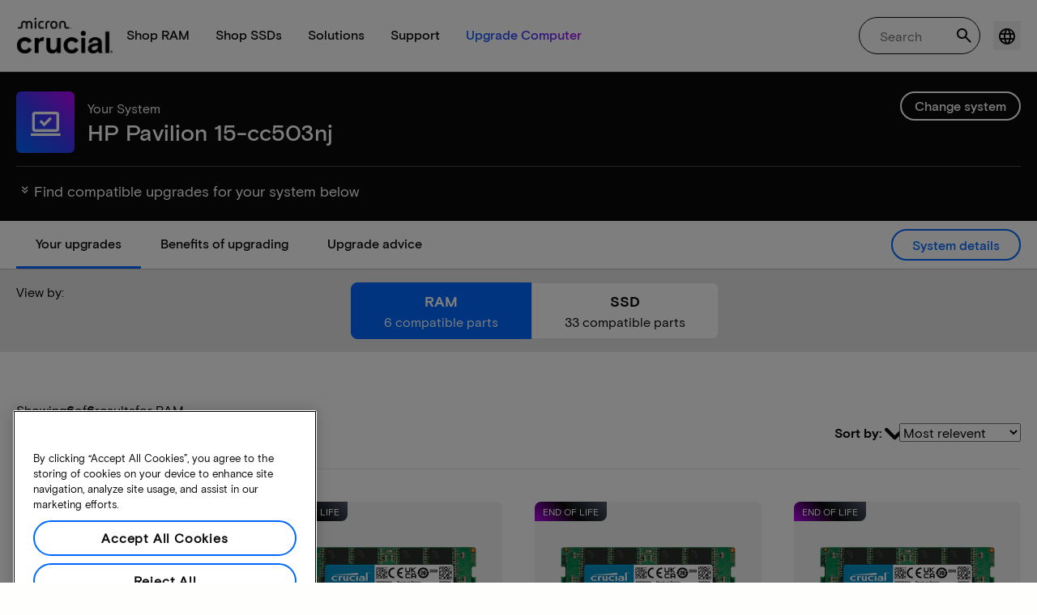

--- FILE ---
content_type: text/html;charset=utf-8
request_url: https://uk.crucial.com/compatible-upgrade-for/hp-compaq/pavilion-15-cc503nj
body_size: 40628
content:
<!DOCTYPE HTML>

    

    
        
    
<html lang="en">
<head>
          
    
        
    
    
    
    <meta charset="UTF-8"/>
    
    <meta name="template" content="crucial-content-page"/>
    <meta name="viewport" content="width=device-width, initial-scale=1"/>
    
    
    <!-- Call the parent template first to include common links -->
    
    <!-- Canonical link -->
    <script defer="defer" type="text/javascript" src="https://prod-cpg-cloud-uk.crucial.com/.rum/@adobe/helix-rum-js@%5E2/dist/rum-standalone.js"></script>
<link rel="canonical" href="https://uk.crucial.com/compatible-upgrade-for/hp-compaq/pavilion-15-cc503nj"/>
    
    <!-- Alternate language links -->
    
        <link rel="alternate" hreflang="en-nl" href="https://eu.crucial.com/compatible-upgrade-for/hp-compaq/pavilion-15-cc503nj"/>
    
        <link rel="alternate" hreflang="en-ie" href="https://eu.crucial.com/compatible-upgrade-for/hp-compaq/pavilion-15-cc503nj"/>
    
        <link rel="alternate" hreflang="en-gr" href="https://eu.crucial.com/compatible-upgrade-for/hp-compaq/pavilion-15-cc503nj"/>
    
        <link rel="alternate" hreflang="en-pt" href="https://eu.crucial.com/compatible-upgrade-for/hp-compaq/pavilion-15-cc503nj"/>
    
        <link rel="alternate" hreflang="es-es" href="https://www.crucial.es/compatible-upgrade-for/hp-compaq/pavilion-15-cc503nj"/>
    
        <link rel="alternate" hreflang="en-us" href="https://www.crucial.com/compatible-upgrade-for/hp-compaq/pavilion-15-cc503nj"/>
    
        <link rel="alternate" hreflang="en-gb" href="https://uk.crucial.com/compatible-upgrade-for/hp-compaq/pavilion-15-cc503nj"/>
    
        <link rel="alternate" hreflang="en-in" href="https://www.crucial.in/compatible-upgrade-for/hp-compaq/pavilion-15-cc503nj"/>
    
        <link rel="alternate" hreflang="es-mx" href="https://www.crucial.mx/compatible-upgrade-for/hp-compaq/pavilion-15-cc503nj"/>
    
        <link rel="alternate" hreflang="fr" href="https://www.crucial.fr/compatible-upgrade-for/hp-compaq/pavilion-15-cc503nj"/>
    
        <link rel="alternate" hreflang="it" href="https://it.crucial.com/compatible-upgrade-for/hp-compaq/pavilion-15-cc503nj"/>
    
        <link rel="alternate" hreflang="ja" href="https://www.crucial.jp/compatible-upgrade-for/hp-compaq/pavilion-15-cc503nj"/>
    
        <link rel="alternate" hreflang="ko" href="https://www.crucial.kr/compatible-upgrade-for/hp-compaq/pavilion-15-cc503nj"/>
    
        <link rel="alternate" hreflang="pt" href="https://br.crucial.com/compatible-upgrade-for/hp-compaq/pavilion-15-cc503nj"/>
    
        <link rel="alternate" hreflang="zh-cn" href="https://www.crucial.cn/compatible-upgrade-for/hp-compaq/pavilion-15-cc503nj"/>
    
        <link rel="alternate" hreflang="zh-tw" href="https://www.crucial.tw/compatible-upgrade-for/hp-compaq/pavilion-15-cc503nj"/>
    
        <link rel="alternate" hreflang="de" href="https://www.crucial.de/compatible-upgrade-for/hp-compaq/pavilion-15-cc503nj"/>
    
        <link rel="alternate" hreflang="x-default" href="https://uk.crucial.com/compatible-upgrade-for/hp-compaq/pavilion-15-cc503nj"/>
    

    
    <!-- preconnect to boost subdomain performance -->
    <link rel="dns-prefetch" href="https://prod-cpg-cloud-uk.crucial.com"/>
    <link rel="preconnect" href="https://prod-cpg-cloud-uk.crucial.com" crossorigin="anonymous"/>

    

    
    <link rel="apple-touch-icon" sizes="180x180" href="https://prod-cpg-cloud-uk.crucial.com/content/dam/crucial/favicon/apple-icon-180x180.png"/>
<link rel="icon" type="image/png" sizes="192x192" href="https://prod-cpg-cloud-uk.crucial.com/content/dam/crucial/favicon/android-icon-192x192.png"/>
<link rel="icon" type="image/png" sizes="32x32" href="https://prod-cpg-cloud-uk.crucial.com/content/dam/crucial/favicon/favicon-32x32.png"/> 
<link rel="icon" type="image/png" sizes="16x16" href="https://prod-cpg-cloud-uk.crucial.com/content/dam/crucial/favicon/favicon-16x16.png"/>
<meta name="theme-color" content="#ffffff"/>

    
	<link rel="preload" href="https://prod-cpg-cloud-uk.crucial.com/etc.clientlibs/crucial/cloud/clientlibs/clientlib-site/resources/fonts/MicronBasis-Medium.woff" as="font" type="font/woff" crossorigin="anonymous"/>
<link rel="preload" href="https://prod-cpg-cloud-uk.crucial.com/etc.clientlibs/crucial/cloud/clientlibs/clientlib-site/resources/fonts/MicronBasis-Regular.woff" as="font" type="font/woff" crossorigin="anonymous"/>
<link rel="preload" href="https://prod-cpg-cloud-uk.crucial.com/etc.clientlibs/crucial/cloud/clientlibs/clientlib-site/resources/fonts/MicronBasis-Light.woff" as="font" type="font/woff" crossorigin="anonymous"/>
<link rel="preload" href="https://prod-cpg-cloud-uk.crucial.com/etc.clientlibs/crucial/cloud/clientlibs/clientlib-site/resources/fonts/MicronBasis-Bold.woff" as="font" type="font/woff" crossorigin="anonymous"/>
    
    
    

    

    

<script type="text/javascript">
            if ( !window.CQ_Analytics ) {
                window.CQ_Analytics = {};
            }
            if ( !CQ_Analytics.TestTarget ) {
                CQ_Analytics.TestTarget = {};
            }
            CQ_Analytics.TestTarget.clientCode = 'microntechnology';
            CQ_Analytics.TestTarget.currentPagePath = '\/content\/crucial\/en\u002Dgb\/home\/compatible\u002Dupgrade\u002Dfor';
        </script>
    <script src="https://prod-cpg-cloud-uk.crucial.com/etc.clientlibs/cq/testandtarget/clientlibs/testandtarget/parameters.lc-775c9eb7ff4c48025fbe3d707bcf5f55-lc.min.js"></script>
<script src="https://prod-cpg-cloud-uk.crucial.com/etc.clientlibs/clientlibs/granite/jquery.lc-7842899024219bcbdb5e72c946870b79-lc.min.js"></script>
<script src="https://prod-cpg-cloud-uk.crucial.com/etc.clientlibs/cq/personalization/clientlib/personalization/integrations/commons.lc-5370019fd157d93202ac2d6f771f04b8-lc.min.js"></script>
<script src="https://prod-cpg-cloud-uk.crucial.com/etc.clientlibs/cq/testandtarget/clientlibs/testandtarget/atjs-integration.lc-401aa9ea1dd109fe7762186a74ae6c2b-lc.min.js"></script>


    


        <script type="text/javascript" src="//assets.adobedtm.com/4406f1b3c350/2713920b402d/launch-b776186fd5d6.min.js"></script>


    
    
    <link rel="stylesheet" href="https://prod-cpg-cloud-uk.crucial.com/etc.clientlibs/crucial/cloud/clientlibs/clientlib-dependencies.lc-d41d8cd98f00b204e9800998ecf8427e-lc.min.css" type="text/css">
<link rel="stylesheet" href="https://prod-cpg-cloud-uk.crucial.com/etc.clientlibs/crucial/cloud/clientlibs/clientlib-bootstrap.lc-981016ac483c870612727799a4cad35f-lc.min.css" type="text/css">
<link rel="stylesheet" href="https://prod-cpg-cloud-uk.crucial.com/etc.clientlibs/crucial/cloud/clientlibs/clientlib-site.lc-efb6118374b306d554fb9ec0c504d8df-lc.min.css" type="text/css">


    
    
    <script async src="https://prod-cpg-cloud-uk.crucial.com/etc.clientlibs/core/wcm/components/commons/datalayer/v2/clientlibs/core.wcm.components.commons.datalayer.v2.lc-1e0136bad0acfb78be509234578e44f9-lc.min.js"></script>


    
    <script async src="https://prod-cpg-cloud-uk.crucial.com/etc.clientlibs/core/wcm/components/commons/datalayer/acdl/core.wcm.components.commons.datalayer.acdl.lc-bf921af342fd2c40139671dbf0920a1f-lc.min.js"></script>





    
    
        
    
    <link rel="stylesheet" href="https://prod-cpg-cloud-uk.crucial.com/etc.clientlibs/crucial/cloud/clientlibs/clientlib-base.lc-876dc654da45b582d6ad0a8067f1a831-lc.min.css" type="text/css">





          

    
    
	
		
        
		 
			
				
				
                
								
                              
				
				
                
                
				               
                              
                               
                                
                
                
                
                
                          
			
		
		
		
		
		<meta name="description" content="Find compatible upgrades and system info for HP Pavilion 15-cc503nj. Discover RAM and SSD compatibility, slots, and max capacity."/> 
		<meta name="title" content="HP Pavilion 15-cc503nj | SSD &amp; RAM Upgrades | Crucial UK"/>
		<title>HP Pavilion 15-cc503nj | SSD &amp; RAM Upgrades | Crucial UK</title>
	
	<meta property="og:url" content="https://uk.crucial.com/compatible-upgrade-for/hp-compaq/pavilion-15-cc503nj"/>
	<meta property="fb:app_id" content="170855982954686"/>
	<meta property="og:type" content="article"/>
    <meta property="og:title" content="HP Pavilion 15-cc503nj | SSD &amp; RAM Upgrades | Crucial UK"/>
	<meta property="og:description" content="Find compatible upgrades and system info for HP Pavilion 15-cc503nj. Discover RAM and SSD compatibility, slots, and max capacity."/>
	<meta property="og:site_name" content="Crucial"/>
	<meta property="og:locale" content="en_GB"/>
	<meta property="og:image" content="https://content.crucial.com/content/dam/crucial/web-ui/social/facebook-like-crucial.jpg"/>
	<meta name="twitter:card" content="summary"/>
	<meta name="twitter:site" content="@CrucialMemory"/>
	<meta name="twitter:title" content="HP Pavilion 15-cc503nj | SSD &amp; RAM Upgrades | Crucial UK"/>
	<meta name="twitter:description" content="Find compatible upgrades and system info for HP Pavilion 15-cc503nj. Discover RAM and SSD compatibility, slots, and max capacity."/>
	<meta name="twitter:image" content="https://content.crucial.com/content/dam/crucial/web-ui/social/facebook-like-crucial.jpg"/>
	
	
    
    
    
      
    <script type="application/ld+json">
         {
                "@context": "http://schema.org",
                "@type": "WebPage",
                "url": "https://uk.crucial.com/compatible-upgrade-for/hp-compaq/pavilion-15-cc503nj",
                "name": "HP Pavilion 15-cc503nj | SSD &amp; RAM Upgrades | Crucial UK",
                "description": "Find compatible upgrades and system info for HP Pavilion 15-cc503nj. Discover RAM and SSD compatibility, slots, and max capacity."
         } 
      </script>

	



    

<script>(window.BOOMR_mq=window.BOOMR_mq||[]).push(["addVar",{"rua.upush":"false","rua.cpush":"false","rua.upre":"false","rua.cpre":"false","rua.uprl":"false","rua.cprl":"false","rua.cprf":"false","rua.trans":"","rua.cook":"false","rua.ims":"false","rua.ufprl":"false","rua.cfprl":"false","rua.isuxp":"false","rua.texp":"norulematch","rua.ceh":"false","rua.ueh":"false","rua.ieh.st":"0"}]);</script>
                              <script>!function(e){var n="https://s.go-mpulse.net/boomerang/";if("False"=="True")e.BOOMR_config=e.BOOMR_config||{},e.BOOMR_config.PageParams=e.BOOMR_config.PageParams||{},e.BOOMR_config.PageParams.pci=!0,n="https://s2.go-mpulse.net/boomerang/";if(window.BOOMR_API_key="C82UA-T2TZE-FA9PT-QF29X-922P8",function(){function e(){if(!o){var e=document.createElement("script");e.id="boomr-scr-as",e.src=window.BOOMR.url,e.async=!0,i.parentNode.appendChild(e),o=!0}}function t(e){o=!0;var n,t,a,r,d=document,O=window;if(window.BOOMR.snippetMethod=e?"if":"i",t=function(e,n){var t=d.createElement("script");t.id=n||"boomr-if-as",t.src=window.BOOMR.url,BOOMR_lstart=(new Date).getTime(),e=e||d.body,e.appendChild(t)},!window.addEventListener&&window.attachEvent&&navigator.userAgent.match(/MSIE [67]\./))return window.BOOMR.snippetMethod="s",void t(i.parentNode,"boomr-async");a=document.createElement("IFRAME"),a.src="about:blank",a.title="",a.role="presentation",a.loading="eager",r=(a.frameElement||a).style,r.width=0,r.height=0,r.border=0,r.display="none",i.parentNode.appendChild(a);try{O=a.contentWindow,d=O.document.open()}catch(_){n=document.domain,a.src="javascript:var d=document.open();d.domain='"+n+"';void(0);",O=a.contentWindow,d=O.document.open()}if(n)d._boomrl=function(){this.domain=n,t()},d.write("<bo"+"dy onload='document._boomrl();'>");else if(O._boomrl=function(){t()},O.addEventListener)O.addEventListener("load",O._boomrl,!1);else if(O.attachEvent)O.attachEvent("onload",O._boomrl);d.close()}function a(e){window.BOOMR_onload=e&&e.timeStamp||(new Date).getTime()}if(!window.BOOMR||!window.BOOMR.version&&!window.BOOMR.snippetExecuted){window.BOOMR=window.BOOMR||{},window.BOOMR.snippetStart=(new Date).getTime(),window.BOOMR.snippetExecuted=!0,window.BOOMR.snippetVersion=12,window.BOOMR.url=n+"C82UA-T2TZE-FA9PT-QF29X-922P8";var i=document.currentScript||document.getElementsByTagName("script")[0],o=!1,r=document.createElement("link");if(r.relList&&"function"==typeof r.relList.supports&&r.relList.supports("preload")&&"as"in r)window.BOOMR.snippetMethod="p",r.href=window.BOOMR.url,r.rel="preload",r.as="script",r.addEventListener("load",e),r.addEventListener("error",function(){t(!0)}),setTimeout(function(){if(!o)t(!0)},3e3),BOOMR_lstart=(new Date).getTime(),i.parentNode.appendChild(r);else t(!1);if(window.addEventListener)window.addEventListener("load",a,!1);else if(window.attachEvent)window.attachEvent("onload",a)}}(),"".length>0)if(e&&"performance"in e&&e.performance&&"function"==typeof e.performance.setResourceTimingBufferSize)e.performance.setResourceTimingBufferSize();!function(){if(BOOMR=e.BOOMR||{},BOOMR.plugins=BOOMR.plugins||{},!BOOMR.plugins.AK){var n=""=="true"?1:0,t="",a="c7jazcyx2w5nc2ls6gia-f-ace93cb09-clientnsv4-s.akamaihd.net",i="false"=="true"?2:1,o={"ak.v":"39","ak.cp":"1848018","ak.ai":parseInt("1233956",10),"ak.ol":"0","ak.cr":0,"ak.ipv":4,"ak.proto":"http/1.1","ak.rid":"9cf08251","ak.r":51095,"ak.a2":n,"ak.m":"dsca","ak.n":"essl","ak.bpcip":"3.143.213.0","ak.cport":59741,"ak.gh":"23.215.214.241","ak.quicv":"","ak.tlsv":"tls1.3","ak.0rtt":"","ak.0rtt.ed":"","ak.csrc":"-","ak.acc":"bbr","ak.t":"1769140624","ak.ak":"hOBiQwZUYzCg5VSAfCLimQ==Y9nbHRBoekaeawNUbDSPJS6Pt9KXyANc9ffY4awymYki8dhO9SYxEFGNdF3m//[base64]/ecrsZ7PJDfCtG1M1BfImcRIXcKPX6Ijx3CdEKt8AP5eaWM5+cKR8xHe2p4fvDm893+Jwsjzw=","ak.pv":"15","ak.dpoabenc":"","ak.tf":i};if(""!==t)o["ak.ruds"]=t;var r={i:!1,av:function(n){var t="http.initiator";if(n&&(!n[t]||"spa_hard"===n[t]))o["ak.feo"]=void 0!==e.aFeoApplied?1:0,BOOMR.addVar(o)},rv:function(){var e=["ak.bpcip","ak.cport","ak.cr","ak.csrc","ak.gh","ak.ipv","ak.m","ak.n","ak.ol","ak.proto","ak.quicv","ak.tlsv","ak.0rtt","ak.0rtt.ed","ak.r","ak.acc","ak.t","ak.tf"];BOOMR.removeVar(e)}};BOOMR.plugins.AK={akVars:o,akDNSPreFetchDomain:a,init:function(){if(!r.i){var e=BOOMR.subscribe;e("before_beacon",r.av,null,null),e("onbeacon",r.rv,null,null),r.i=!0}return this},is_complete:function(){return!0}}}}()}(window);</script></head>
<body class="page primarypage basicpage" id="page-058a65dc11" data-cmp-data-layer-enabled>
      <div id="content-page-component" data-component-type="js" data-component="pagecomponent" data-pageprops="{&#34;buyingOptions&#34;:&#34;Buy now&#34;,&#34;assetId&#34;:&#34;1067&#34;,&#34;domain&#34;:&#34;https://prod-cpg-cloud-uk.crucial.com&#34;,&#34;addToCart&#34;:&#34;Add to Cart&#34;,&#34;isPublish&#34;:&#34;true&#34;,&#34;locale&#34;:&#34;en_GB&#34;,&#34;pagePath&#34;:&#34;/content/crucial/en-gb/home/compatible-upgrade-for&#34;,&#34;msrpLabel&#34;:&#34;MSRP&#34;,&#34;currencyCode&#34;:&#34;GBP&#34;,&#34;globalfeaturessettings&#34;:{&#34;msrppricing&#34;:&#34;true&#34;,&#34;buyingoptions&#34;:&#34;true&#34;}}">
        </div>
      <script>
      window.adobeDataLayer = window.adobeDataLayer || [];
      adobeDataLayer.push({
              page: JSON.parse("{\x22page\u002D058a65dc11\x22:{\x22@type\x22:\x22crucial\/components\/structure\/page\x22,\x22repo:modifyDate\x22:\x222025\u002D10\u002D30T15:02:17Z\x22,\x22dc:title\x22:\x22Compatible upgrades\x22,\x22xdm:template\x22:\x22\/conf\/crucial\/settings\/wcm\/templates\/crucial\u002Dcontent\u002Dpage\x22,\x22xdm:language\x22:\x22en\x22,\x22xdm:tags\x22:[],\x22repo:path\x22:\x22\/content\/crucial\/en\u002Dgb\/home\/compatible\u002Dupgrade\u002Dfor.html\x22}}"),
              event:'pageload',
              eventInfo: {
                  path: 'page.page\u002D058a65dc11'
              }
          });
          for(let i=0;i<window['adobeDataLayer'].length;i++){
            if(window['adobeDataLayer'][i]['page']){
              let pageInformation = {
                breadcrumbs : "crucial:en\u002Dgb:home:compatible\u002Dupgrade\u002Dfor",
                hierarchie1: "crucial:en\u002Dgb:home:compatible\u002Dupgrade\u002Dfor",
                internalPageName: "compatible\u002Dupgrade\u002Dfor",
                pageID: "prod\u002Dcpg\u002Dcloud\u002Duk.crucial.com:content:crucial:en\u002Dgb:home:compatible\u002Dupgrade\u002Dfor",
                pageName: "content:crucial:en\u002Dgb:home:compatible\u002Dupgrade\u002Dfor",
                pageShortName: "crucial:[...]:compatible\u002Dupgrade\u002Dfor",
                pageType: "advisor\u002Dresults",
                referringURL: document.referrer,
                rollup: "crucial:en\u002Dgb:home:compatible\u002Dupgrade\u002Dfor",
                server: "prod\u002Dcpg\u002Dcloud\u002Duk.crucial.com",
                tagging: "",
                title: "Compatible upgrades",
                urlShortcut: "",
                destinationURL: "https:\/\/prod\u002Dcpg\u002Dcloud\u002Duk.crucial.com\/content\/crucial\/en\u002Dgb\/home\/compatible\u002Dupgrade\u002Dfor.hp\u002Dcompaq.pavilion\u002D15\u002Dcc503nj.html"              
              };
              
              let categroyInfo = {
                type: "\/conf\/crucial\/settings\/wcm\/templates\/crucial\u002Dcontent\u002Dpage",
                version: "2025\u002D10\u002D30"
              };             
              window['adobeDataLayer'][i]['page'].pageInfo = pageInformation;
              window['adobeDataLayer'][i]['page'].category = categroyInfo;
              break;           
            }        
          }
      </script>
      
             
            




            
<div class="root container responsivegrid">
    <span></span>
    
    <div id="container-fc4aff66dc" class="cmp-container">
        


<div class="aem-Grid aem-Grid--12 aem-Grid--default--12 ">
    
    <div class="experiencefragment aem-GridColumn aem-GridColumn--default--12">


    
</div>
<div class="container responsivegrid aem-GridColumn aem-GridColumn--default--12">
    <span></span>
    
    <div id="container-39512588f7" class="cmp-container">
        


<div class="aem-Grid aem-Grid--12 aem-Grid--default--12 ">
    
    <div class="ghost aem-GridColumn aem-GridColumn--default--12">

</div>
<div class="experiencefragment megamenu-header-sticky-wrapper aem-GridColumn aem-GridColumn--default--12">
<div id="headerMegaMenu" class="cmp-experiencefragment cmp-experiencefragment--header">

    <span></span>
    
    <div id="container-6a72b6cf55" class="cmp-container">
        


<div class="aem-Grid aem-Grid--12 aem-Grid--default--12 ">
    
    <div class="container responsivegrid aem-GridColumn aem-GridColumn--default--12">
    <span></span>
    
    
    
    <div id="container-886393abbc" class="cmp-container">
        
        
        
    </div>

</div>
<div class="container responsivegrid aem-GridColumn aem-GridColumn--default--12">
    <span></span>
    
    
    
    <div id="container-5c052b8f54" class="cmp-container">
        
        <div class="megamenuheader">



<div class='crucial-megamenu ' data-component-type="JS" data-component="navbar-megamenu">
  <div class="cr-container" id='megamenuheader-746387000'>
    <div class='crucial-megamenu__wrapper'>
      <div class='crucial-megamenu__menu-items'>
        <a class="crucial-logo" href='https://uk.crucial.com/' aria-label="crucial-logo"><img src='https://assets.micron.com/adobe/assets/urn:aaid:aem:939b9120-3ee8-4e1d-853f-13b625ed922b/as/crucial-logo.png?image_webp=true' alt='Micron Crucial Logo' fetchpriority="high" width="120" height="44"/></a>
        <nav class="crucial-megamenu__nav-items-wrapper" role="region" aria-label="Left navigation menu with logo, home, and primary navigation links">
          <ul class="crucial-megamenu__nav-items">
            <li class="crucial-megamenu__logo">
              <a href='https://uk.crucial.com/' aria-label="crucial-logo">
                <img src='https://assets.micron.com/adobe/assets/urn:aaid:aem:939b9120-3ee8-4e1d-853f-13b625ed922b/as/crucial-logo.png?image_webp=true' alt='Micron Crucial Logo' aria-label="crucial logo"/>
              </a>
              <i class="cr-icon-closeblack crucial-megamenu__hamburger-closebtn" role="button" tabindex="0" aria-label="Close Drawer/Sidebar"></i>
            </li>
            <li class="crucial-megamenu__home-text">
              <span>Home</span>
            </li>
            <li>
              <div class="primarynavmenu">


<div data-component-type="JS" data-component="primary-menuitem">
    <div class="crucial-megamenu__parent-item" id="primarymenu-750317074">
        <h6 class="crucial-megamenu__item-title">
            Shop RAM
            <i class="cr-icon-chevronright" role="button" tabindex="0" aria-label="chevron right"></i>
        </h6>
        <div class='crucial-megamenu__parent-item__child-item'>
            <div class="crucial-popover-back-wrapper">
                <i class="cr-icon-chevronright popover-back" role="button" tabindex="0" aria-label="chevron left"></i>
                <span> RAM</span>
            </div>
            <div class="crucial-popover-close-wrapper">
                <i class="crucial-popover-icon cr-icon-closeblack popover-close" role="button" tabindex="0" aria-label="Close Popover"></i>
            </div>
            <div data-component-type="JS" data-component="navbar-submenu" class="cr-container">
                <div class="cr-row megamenu-header">
                    <div class="cr-col cr-col-12">
                        <div data-component-type="custom" data-component="custom-link" class="custom-link align-left">
                            <a href="https://uk.crucial.com/catalog/memory" target="_self" class='primary'>
                                <span> Shop all memory</span>
                                <i class="cr-icon-chevronright" role="img" aria-hidden="true"></i>
                              </a>
                        </div>
                    </div>
                </div> 
                <div class="cr-row megamenu-content">
                    <div class="dropdowncolumn cr-col cr-col-12 cr-col-lg-2 category-column">

    

<div data-component-type="JS" data-component="dropdown-column" class="" id="dropdowncolumn-344875075">
	<div>
		<div class="category-title">Shop by type</div>
		<div class="category-list">			
			 <div class="linklist list cmp-header-links">
    

<ul id="listoflinks" data-cmp-data-layer="{&#34;listoflinks&#34;:{&#34;@type&#34;:&#34;/apps/crucial/components/custom/linklist&#34;,&#34;repo:modifyDate&#34;:&#34;2025-11-12T06:58:13Z&#34;}}" class="cmp-list" data-component="linklist" data-component-type="custom">
    <li class="cmp-list__item">
    <a class="cmp-list__item-link" href="https://uk.crucial.com/catalog/memory?moduleType=SODIMM">
        <span class="cmp-list__item-title">Laptop Memory</span>
        
    </a>
    
</li>
    

    <li class="cmp-list__item">
    <a class="cmp-list__item-link" href="https://uk.crucial.com/catalog/memory?moduleType=UDIMM">
        <span class="cmp-list__item-title">Desktop Memory</span>
        
    </a>
    
</li>
    

    <li class="cmp-list__item">
    <a class="cmp-list__item-link" href="https://uk.crucial.com/catalog/memory/server">
        <span class="cmp-list__item-title">Server Memory</span>
        
    </a>
    
</li>
    
</ul>

    

</div>
												
		</div>
	</div>
	
	
	
		
</div></div>
 
                
                    <div class="dropdowncolumn cr-col cr-col-12 cr-col-lg-6 cards-column">

    

<div data-component-type="JS" data-component="dropdown-column" class="" id="dropdowncolumn-344875074">
	
	<div>
		<div class="category-title">Shop by technology</div>
		<div class="cr-row">
			<div class="cr-col cr-col-12 cr-col-lg-6">
				<div class="megamenuteaser teaser megamenu-category-card"><div data-analytics-id="megamenu-teaser-analyticsID" data-component-type='core' data-component='teaserCards' id="megamenuteaser-1eca8b534a" class="cmp-teaser" data-cmp-data-layer="{&#34;megamenuteaser-1eca8b534a&#34;:{&#34;@type&#34;:&#34;/apps/crucial/components/custom/megamenuteaser&#34;,&#34;repo:modifyDate&#34;:&#34;2025-10-13T05:04:01Z&#34;,&#34;dc:title&#34;:&#34;DDR5 RAM&#34;,&#34;dc:description&#34;:&#34;&lt;p>High-speed for multi-core CPUs&lt;/p>\r\n&#34;,&#34;xdm:linkURL&#34;:&#34;https://uk.crucial.com/catalog/memory/ddr5&#34;}}">  
        <div class='cmp-teaser__content'>
            <h6 class="cmp-teaser__title"> 
				<a class="cmp-teaser__link" data-cmp-clickable href="https://uk.crucial.com/catalog/memory/ddr5">DDR5 RAM
				            
				 </a>				
			 </h6>
            
    <div class="cmp-teaser__description"><p>High-speed for multi-core CPUs</p>
</div>

            
        </div>
		<a class="cmp-teaser__link" data-cmp-clickable href="https://uk.crucial.com/catalog/memory/ddr5">
            
    <div class="cmp-teaser__image"><div data-cmp-is="image" data-component-type="JS" data-component="image" data-cmp-src="https://assets.micron.com/adobe/assets/urn:aaid:aem:37163de2-c7ca-408a-95d8-9f07c83ee070/as/ddr5.png?width={.width}&amp;preferwebp=true" data-cmp-filereference="/urn:aaid:aem:37163de2-c7ca-408a-95d8-9f07c83ee070/ddr5.png" data-cmp-hook-image="imageV3" class="cmp-image" itemscope itemtype="http://schema.org/ImageObject">
    
        <picture>
            
            
            
            
            <img src="https://assets.micron.com/adobe/assets/urn:aaid:aem:37163de2-c7ca-408a-95d8-9f07c83ee070/as/ddr5.png?width=1500&preferwebp=true" loading="lazy" class="cmp-image__image" itemprop="contentUrl" alt data-close-label="Close" data-expansion="false"/>
        </picture>
    
    
    
</div>

    
</div>

        </a>
</div>

    
</div>
 
		    </div>
<div class="cr-col cr-col-12 cr-col-lg-6">
				<div class="megamenuteaser teaser megamenu-category-card"><div data-analytics-id="megamenu-teaser-analyticsID" data-component-type='core' data-component='teaserCards' id="megamenuteaser-b6a769b208" class="cmp-teaser" data-cmp-data-layer="{&#34;megamenuteaser-b6a769b208&#34;:{&#34;@type&#34;:&#34;/apps/crucial/components/custom/megamenuteaser&#34;,&#34;repo:modifyDate&#34;:&#34;2025-10-13T05:04:09Z&#34;,&#34;dc:title&#34;:&#34;DDR4 RAM&#34;,&#34;dc:description&#34;:&#34;&lt;p>Maximize your system’s potential&lt;/p>\r\n&#34;,&#34;xdm:linkURL&#34;:&#34;https://uk.crucial.com/catalog/memory/ddr4&#34;}}">  
        <div class='cmp-teaser__content'>
            <h6 class="cmp-teaser__title"> 
				<a class="cmp-teaser__link" data-cmp-clickable href="https://uk.crucial.com/catalog/memory/ddr4">DDR4 RAM
				            
				 </a>				
			 </h6>
            
    <div class="cmp-teaser__description"><p>Maximize your system’s potential</p>
</div>

            
        </div>
		<a class="cmp-teaser__link" data-cmp-clickable href="https://uk.crucial.com/catalog/memory/ddr4">
            
    <div class="cmp-teaser__image"><div data-cmp-is="image" data-component-type="JS" data-component="image" data-cmp-src="https://assets.micron.com/adobe/assets/urn:aaid:aem:13ed39f1-1685-420b-b260-ba81828c88b1/as/ddr4.png?width={.width}&amp;preferwebp=true" data-cmp-filereference="/urn:aaid:aem:13ed39f1-1685-420b-b260-ba81828c88b1/ddr4.png" data-cmp-hook-image="imageV3" class="cmp-image" itemscope itemtype="http://schema.org/ImageObject">
    
        <picture>
            
            
            
            
            <img src="https://assets.micron.com/adobe/assets/urn:aaid:aem:13ed39f1-1685-420b-b260-ba81828c88b1/as/ddr4.png?width=1500&preferwebp=true" loading="lazy" class="cmp-image__image" itemprop="contentUrl" alt data-close-label="Close" data-expansion="false"/>
        </picture>
    
    
    
</div>

    
</div>

        </a>
</div>

    
</div>
 
		    </div>
<div class="cr-col cr-col-12 cr-col-lg-6">
				<div class="megamenuteaser teaser megamenu-category-card"><div data-analytics-id="megamenu-teaser-analyticsID" data-component-type='core' data-component='teaserCards' id="megamenuteaser-ee0361a39b" class="cmp-teaser" data-cmp-data-layer="{&#34;megamenuteaser-ee0361a39b&#34;:{&#34;@type&#34;:&#34;/apps/crucial/components/custom/megamenuteaser&#34;,&#34;repo:modifyDate&#34;:&#34;2025-06-24T09:09:51Z&#34;,&#34;dc:title&#34;:&#34;Pro Series&#34;,&#34;dc:description&#34;:&#34;&lt;p>High-performance right out of the box&lt;/p>\r\n&#34;,&#34;xdm:linkURL&#34;:&#34;https://uk.crucial.com/catalog/memory/crucial-pro-memory&#34;}}">  
        <div class='cmp-teaser__content'>
            <h6 class="cmp-teaser__title"> 
				<a class="cmp-teaser__link" data-cmp-clickable href="https://uk.crucial.com/catalog/memory/crucial-pro-memory">Pro Series
				            
				 </a>				
			 </h6>
            
    <div class="cmp-teaser__description"><p>High-performance right out of the box</p>
</div>

            
        </div>
		<a class="cmp-teaser__link" data-cmp-clickable href="https://uk.crucial.com/catalog/memory/crucial-pro-memory">
            
    <div class="cmp-teaser__image"><div data-cmp-is="image" data-component-type="JS" data-component="image" data-cmp-src="https://prod-cpg-cloud-uk.crucial.com/content/experience-fragments/crucial/en-gb/header/header/master/_jcr_content/root/container_1326097113/megamenuheader/primarynavigationmenu-1/subcolumn-2/teaser-3.coreimg%7B.width%7D.png/1750930824477/crucial-shop-ram-pro-series.png" data-asset-id="9557e0c9-f65c-41b1-8005-c61bb5f3e5bd" data-cmp-filereference="/content/dam/crucial/mega-menu/crucial-shop-ram-pro-series.png" data-cmp-hook-image="imageV3" class="cmp-image" itemscope itemtype="http://schema.org/ImageObject">
    
        <picture>
            
            
            
            
            <img src="https://prod-cpg-cloud-uk.crucial.com/content/experience-fragments/crucial/en-gb/header/header/master/_jcr_content/root/container_1326097113/megamenuheader/primarynavigationmenu-1/subcolumn-2/teaser-3.coreimg.png/1750930824477/crucial-shop-ram-pro-series.png" loading="lazy" class="cmp-image__image" itemprop="contentUrl" alt data-close-label="Close" data-expansion="false"/>
        </picture>
    
    
    
</div>

    
</div>

        </a>
</div>

    
</div>
 
		    </div>
<div class="cr-col cr-col-12 cr-col-lg-6">
				<div class="megamenuteaser teaser megamenu-category-card"><div data-analytics-id="megamenu-teaser-analyticsID" data-component-type='core' data-component='teaserCards' id="megamenuteaser-cf492634a8" class="cmp-teaser" data-cmp-data-layer="{&#34;megamenuteaser-cf492634a8&#34;:{&#34;@type&#34;:&#34;/apps/crucial/components/custom/megamenuteaser&#34;,&#34;repo:modifyDate&#34;:&#34;2025-11-12T06:50:11Z&#34;,&#34;dc:title&#34;:&#34;Crucial Pro Overclocking&#34;,&#34;dc:description&#34;:&#34;&lt;p>Faster gaming unlocked&lt;/p>\r\n&#34;,&#34;xdm:linkURL&#34;:&#34;https://uk.crucial.com/catalog/memory?series=Pro Overclocking&#34;}}">  
        <div class='cmp-teaser__content'>
            <h6 class="cmp-teaser__title"> 
				<a class="cmp-teaser__link" data-cmp-clickable href="https://uk.crucial.com/catalog/memory?series=Pro%20Overclocking">Crucial Pro Overclocking
				            
				 </a>				
			 </h6>
            
    <div class="cmp-teaser__description"><p>Faster gaming unlocked</p>
</div>

            
        </div>
		<a class="cmp-teaser__link" data-cmp-clickable href="https://uk.crucial.com/catalog/memory?series=Pro%20Overclocking">
            
    <div class="cmp-teaser__image"><div data-cmp-is="image" data-component-type="JS" data-component="image" data-cmp-src="https://prod-cpg-cloud-uk.crucial.com/content/experience-fragments/crucial/en-gb/header/header/master/_jcr_content/root/container_1326097113/megamenuheader/primarynavigationmenu-1/subcolumn-2/teaser-4.coreimg%7B.width%7D.png/1762930211374/crucial-shop-ram-pro-overclocking.png" data-asset-id="92c605ce-6028-4bfa-9b27-4e299dddcb7b" data-cmp-filereference="/content/dam/crucial/mega-menu/crucial-shop-ram-pro-overclocking.png" data-cmp-hook-image="imageV3" class="cmp-image" itemscope itemtype="http://schema.org/ImageObject">
    
        <picture>
            
            
            
            
            <img src="https://prod-cpg-cloud-uk.crucial.com/content/experience-fragments/crucial/en-gb/header/header/master/_jcr_content/root/container_1326097113/megamenuheader/primarynavigationmenu-1/subcolumn-2/teaser-4.coreimg.png/1762930211374/crucial-shop-ram-pro-overclocking.png" loading="lazy" class="cmp-image__image" itemprop="contentUrl" alt data-close-label="Close" data-expansion="false"/>
        </picture>
    
    
    
</div>

    
</div>

        </a>
</div>

    
</div>
 
		    </div>

		</div>
	</div>
	
	
		
</div></div>
 
                
                    <div class="dropdowncolumn cr-col cr-col-12 cr-col-lg-4 featured-cards-column">

    

<div data-component-type="JS" data-component="dropdown-column" class="" id="dropdowncolumn-344875073">
	
	
	<div>
			<div class="category-title">Featured products</div>
			<div class="cr-row">
				<div class="cr-col cr-col-12 cr-col-lg-6">
					<div class="megamenuteaser teaser megamenu-featured-products"><div data-analytics-id="megamenu-teaser-analyticsID" data-component-type='core' data-component='teaserCards' id="megamenuteaser-031f4c510f" class="cmp-teaser" data-cmp-data-layer="{&#34;megamenuteaser-031f4c510f&#34;:{&#34;@type&#34;:&#34;/apps/crucial/components/custom/megamenuteaser&#34;,&#34;repo:modifyDate&#34;:&#34;2025-06-24T09:09:51Z&#34;,&#34;dc:title&#34;:&#34;Crucial Pro DDR5-6400 64GB Kit (32GBx2)&#34;,&#34;xdm:linkURL&#34;:&#34;https://uk.crucial.com/memory/ddr5/CP2K32G64C40U5B&#34;}}">  
        <div class='cmp-teaser__content'>
            <p class="cmp-teaser__title"> 
				<a class="cmp-teaser__link" data-cmp-clickable href="https://uk.crucial.com/memory/ddr5/CP2K32G64C40U5B">Crucial Pro DDR5-6400 64GB Kit (32GBx2)
				            
				 </a>				
			 </p>
            
    

            
        </div>
		<a class="cmp-teaser__link" data-cmp-clickable href="https://uk.crucial.com/memory/ddr5/CP2K32G64C40U5B">
            
    <div class="cmp-teaser__image"><div data-cmp-is="image" data-component-type="JS" data-component="image" data-cmp-src="https://prod-cpg-cloud-uk.crucial.com/content/experience-fragments/crucial/en-gb/header/header/master/_jcr_content/root/container_1326097113/megamenuheader/primarynavigationmenu-1/subcolumn-3/teaser-1.coreimg%7B.width%7D.jpeg/1750930824468/crucial-shop-ram-featured-products-ddr5-black.jpeg" data-asset-id="7fd1d8b7-351b-4c03-b589-08825564a148" data-cmp-filereference="/content/dam/crucial/mega-menu/crucial-shop-ram-featured-products-ddr5-black.jpg" data-cmp-hook-image="imageV3" class="cmp-image" itemscope itemtype="http://schema.org/ImageObject">
    
        <picture>
            
            
            
            
            <img src="https://prod-cpg-cloud-uk.crucial.com/content/experience-fragments/crucial/en-gb/header/header/master/_jcr_content/root/container_1326097113/megamenuheader/primarynavigationmenu-1/subcolumn-3/teaser-1.coreimg.jpeg/1750930824468/crucial-shop-ram-featured-products-ddr5-black.jpeg" loading="lazy" class="cmp-image__image" itemprop="contentUrl" alt data-close-label="Close" data-expansion="false"/>
        </picture>
    
    
    
</div>

    
</div>

        </a>
</div>

    
</div>
  
			    </div>
<div class="cr-col cr-col-12 cr-col-lg-6">
					<div class="megamenuteaser teaser megamenu-featured-products"><div data-analytics-id="megamenu-teaser-analyticsID" data-component-type='core' data-component='teaserCards' id="megamenuteaser-ca3b72d1b5" class="cmp-teaser" data-cmp-data-layer="{&#34;megamenuteaser-ca3b72d1b5&#34;:{&#34;@type&#34;:&#34;/apps/crucial/components/custom/megamenuteaser&#34;,&#34;repo:modifyDate&#34;:&#34;2025-06-24T09:09:51Z&#34;,&#34;dc:title&#34;:&#34;Crucial Pro DDR5-6400 64GB Kit (32GBx2)&#34;,&#34;xdm:linkURL&#34;:&#34;https://uk.crucial.com/memory/ddr5/CP2K32G64C40U5W&#34;}}">  
        <div class='cmp-teaser__content'>
            <p class="cmp-teaser__title"> 
				<a class="cmp-teaser__link" data-cmp-clickable href="https://uk.crucial.com/memory/ddr5/CP2K32G64C40U5W">Crucial Pro DDR5-6400 64GB Kit (32GBx2)
				            
				 </a>				
			 </p>
            
    

            
        </div>
		<a class="cmp-teaser__link" data-cmp-clickable href="https://uk.crucial.com/memory/ddr5/CP2K32G64C40U5W">
            
    <div class="cmp-teaser__image"><div data-cmp-is="image" data-component-type="JS" data-component="image" data-cmp-src="https://prod-cpg-cloud-uk.crucial.com/content/experience-fragments/crucial/en-gb/header/header/master/_jcr_content/root/container_1326097113/megamenuheader/primarynavigationmenu-1/subcolumn-3/teaser-2.coreimg%7B.width%7D.jpeg/1750930824536/crucial-shop-ram-featured-products-ddr5-white.jpeg" data-asset-id="d9233123-d47f-437a-8f0d-aa2697ef25c2" data-cmp-filereference="/content/dam/crucial/mega-menu/crucial-shop-ram-featured-products-ddr5-white.jpg" data-cmp-hook-image="imageV3" class="cmp-image" itemscope itemtype="http://schema.org/ImageObject">
    
        <picture>
            
            
            
            
            <img src="https://prod-cpg-cloud-uk.crucial.com/content/experience-fragments/crucial/en-gb/header/header/master/_jcr_content/root/container_1326097113/megamenuheader/primarynavigationmenu-1/subcolumn-3/teaser-2.coreimg.jpeg/1750930824536/crucial-shop-ram-featured-products-ddr5-white.jpeg" loading="lazy" class="cmp-image__image" itemprop="contentUrl" alt data-close-label="Close" data-expansion="false"/>
        </picture>
    
    
    
</div>

    
</div>

        </a>
</div>

    
</div>
  
			    </div>

			</div>
			
	
	</div>
	
		
</div></div>
 
                </div>
                <div class="cr-row megamenu-footer">
                    <div class="cr-col cr-col-12">
                        <div data-component-type="custom" data-component="custom-link" class="custom-link align-center">
                            <a href="https://uk.crucial.com/products/memory" target="_self" class="primary">
                               <span>Explore more</span>
                               <i class="cr-icon-chevronright" role="img" aria-hidden="true"></i>
                            </a>
                        </div> 
                        <div class='teaser cr-rawCss-teaserCard'>
							<div class="megamenuteaser teaser megamenu-featured-products">

    
</div>

                        </div>
                    </div>
                 </div>
            </div>    
        </div>
    </div>
    
	
</div>	
        
 </div>

            </li>
<li>
              <div class="primarynavmenu">


<div data-component-type="JS" data-component="primary-menuitem">
    <div class="crucial-megamenu__parent-item" id="primarymenu-750317075">
        <h6 class="crucial-megamenu__item-title">
            Shop SSDs
            <i class="cr-icon-chevronright" role="button" tabindex="0" aria-label="chevron right"></i>
        </h6>
        <div class='crucial-megamenu__parent-item__child-item'>
            <div class="crucial-popover-back-wrapper">
                <i class="cr-icon-chevronright popover-back" role="button" tabindex="0" aria-label="chevron left"></i>
                <span> Shop SSDs</span>
            </div>
            <div class="crucial-popover-close-wrapper">
                <i class="crucial-popover-icon cr-icon-closeblack popover-close" role="button" tabindex="0" aria-label="Close Popover"></i>
            </div>
            <div data-component-type="JS" data-component="navbar-submenu" class="cr-container">
                <div class="cr-row megamenu-header">
                    <div class="cr-col cr-col-12">
                        <div data-component-type="custom" data-component="custom-link" class="custom-link align-left">
                            <a href="https://uk.crucial.com/catalog/ssd" target="_self" class='primary'>
                                <span> Shop all storage</span>
                                <i class="cr-icon-chevronright" role="img" aria-hidden="true"></i>
                              </a>
                        </div>
                    </div>
                </div> 
                <div class="cr-row megamenu-content">
                    <div class="dropdowncolumn cr-col cr-col-12 cr-col-lg-6 cards-column">

    

<div data-component-type="JS" data-component="dropdown-column" class="" id="dropdowncolumn-638278082">
	
	<div>
		<div class="category-title">Shop by technology</div>
		<div class="cr-row">
			<div class="cr-col cr-col-12 cr-col-lg-6">
				<div class="megamenuteaser teaser megamenu-category-card"><div data-analytics-id="megamenu-teaser-analyticsID" data-component-type='core' data-component='teaserCards' id="megamenuteaser-367f971e38" class="cmp-teaser" data-cmp-data-layer="{&#34;megamenuteaser-367f971e38&#34;:{&#34;@type&#34;:&#34;/apps/crucial/components/custom/megamenuteaser&#34;,&#34;repo:modifyDate&#34;:&#34;2025-06-24T09:09:51Z&#34;,&#34;dc:title&#34;:&#34;NVMe SSDs&#34;,&#34;dc:description&#34;:&#34;&lt;p>Experience blazing-fast performance&lt;/p>\r\n&#34;,&#34;xdm:linkURL&#34;:&#34;https://uk.crucial.com/catalog/ssd/nvme&#34;}}">  
        <div class='cmp-teaser__content'>
            <h6 class="cmp-teaser__title"> 
				<a class="cmp-teaser__link" data-cmp-clickable href="https://uk.crucial.com/catalog/ssd/nvme">NVMe SSDs
				            
				 </a>				
			 </h6>
            
    <div class="cmp-teaser__description"><p>Experience blazing-fast performance</p>
</div>

            
        </div>
		<a class="cmp-teaser__link" data-cmp-clickable href="https://uk.crucial.com/catalog/ssd/nvme">
            
    <div class="cmp-teaser__image"><div data-cmp-is="image" data-component-type="JS" data-component="image" data-cmp-src="https://prod-cpg-cloud-uk.crucial.com/content/experience-fragments/crucial/en-gb/header/header/master/_jcr_content/root/container_1326097113/megamenuheader/primarynavigationmenu-2/subcolumn-1/teaser-1.coreimg%7B.width%7D.png/1750930824476/crucial-shop-sdd-nvme-ssd.png" data-asset-id="5abc6db7-12a3-4b9f-b7d4-f266561100d6" data-cmp-filereference="/content/dam/crucial/mega-menu/crucial-shop-sdd-nvme-ssd.png" data-cmp-hook-image="imageV3" class="cmp-image" itemscope itemtype="http://schema.org/ImageObject">
    
        <picture>
            
            
            
            
            <img src="https://prod-cpg-cloud-uk.crucial.com/content/experience-fragments/crucial/en-gb/header/header/master/_jcr_content/root/container_1326097113/megamenuheader/primarynavigationmenu-2/subcolumn-1/teaser-1.coreimg.png/1750930824476/crucial-shop-sdd-nvme-ssd.png" loading="lazy" class="cmp-image__image" itemprop="contentUrl" alt data-close-label="Close" data-expansion="false"/>
        </picture>
    
    
    
</div>

    
</div>

        </a>
</div>

    
</div>
 
		    </div>
<div class="cr-col cr-col-12 cr-col-lg-6">
				<div class="megamenuteaser teaser megamenu-category-card"><div data-analytics-id="megamenu-teaser-analyticsID" data-component-type='core' data-component='teaserCards' id="megamenuteaser-1ae4150fc3" class="cmp-teaser" data-cmp-data-layer="{&#34;megamenuteaser-1ae4150fc3&#34;:{&#34;@type&#34;:&#34;/apps/crucial/components/custom/megamenuteaser&#34;,&#34;repo:modifyDate&#34;:&#34;2025-06-24T09:09:51Z&#34;,&#34;dc:title&#34;:&#34;SATA SSDs&#34;,&#34;dc:description&#34;:&#34;&lt;p>Reliable and affordable&lt;/p>\r\n&#34;,&#34;xdm:linkURL&#34;:&#34;https://uk.crucial.com/catalog/ssd/sata&#34;}}">  
        <div class='cmp-teaser__content'>
            <h6 class="cmp-teaser__title"> 
				<a class="cmp-teaser__link" data-cmp-clickable href="https://uk.crucial.com/catalog/ssd/sata">SATA SSDs
				            
				 </a>				
			 </h6>
            
    <div class="cmp-teaser__description"><p>Reliable and affordable</p>
</div>

            
        </div>
		<a class="cmp-teaser__link" data-cmp-clickable href="https://uk.crucial.com/catalog/ssd/sata">
            
    <div class="cmp-teaser__image"><div data-cmp-is="image" data-component-type="JS" data-component="image" data-cmp-src="https://prod-cpg-cloud-uk.crucial.com/content/experience-fragments/crucial/en-gb/header/header/master/_jcr_content/root/container_1326097113/megamenuheader/primarynavigationmenu-2/subcolumn-1/teaser-2.coreimg%7B.width%7D.png/1750930836490/crucial-shop-ssd-sata.png" data-asset-id="0fc1ffe4-d728-4004-88e3-25c4507dd814" data-cmp-filereference="/content/dam/crucial/mega-menu/crucial-shop-ssd-sata.png" data-cmp-hook-image="imageV3" class="cmp-image" itemscope itemtype="http://schema.org/ImageObject">
    
        <picture>
            
            
            
            
            <img src="https://prod-cpg-cloud-uk.crucial.com/content/experience-fragments/crucial/en-gb/header/header/master/_jcr_content/root/container_1326097113/megamenuheader/primarynavigationmenu-2/subcolumn-1/teaser-2.coreimg.png/1750930836490/crucial-shop-ssd-sata.png" loading="lazy" class="cmp-image__image" itemprop="contentUrl" alt data-close-label="Close" data-expansion="false"/>
        </picture>
    
    
    
</div>

    
</div>

        </a>
</div>

    
</div>
 
		    </div>
<div class="cr-col cr-col-12 cr-col-lg-6">
				<div class="megamenuteaser teaser megamenu-category-card"><div data-analytics-id="megamenu-teaser-analyticsID" data-component-type='core' data-component='teaserCards' id="megamenuteaser-4302bcaf71" class="cmp-teaser" data-cmp-data-layer="{&#34;megamenuteaser-4302bcaf71&#34;:{&#34;@type&#34;:&#34;/apps/crucial/components/custom/megamenuteaser&#34;,&#34;repo:modifyDate&#34;:&#34;2025-06-24T09:09:51Z&#34;,&#34;dc:title&#34;:&#34;External SSDs&#34;,&#34;dc:description&#34;:&#34;&lt;p>Keep your important files safe&lt;/p>\r\n&#34;,&#34;xdm:linkURL&#34;:&#34;https://uk.crucial.com/catalog/ssd/external&#34;}}">  
        <div class='cmp-teaser__content'>
            <h6 class="cmp-teaser__title"> 
				<a class="cmp-teaser__link" data-cmp-clickable href="https://uk.crucial.com/catalog/ssd/external">External SSDs
				            
				 </a>				
			 </h6>
            
    <div class="cmp-teaser__description"><p>Keep your important files safe</p>
</div>

            
        </div>
		<a class="cmp-teaser__link" data-cmp-clickable href="https://uk.crucial.com/catalog/ssd/external">
            
    <div class="cmp-teaser__image"><div data-cmp-is="image" data-component-type="JS" data-component="image" data-cmp-src="https://prod-cpg-cloud-uk.crucial.com/content/experience-fragments/crucial/en-gb/header/header/master/_jcr_content/root/container_1326097113/megamenuheader/primarynavigationmenu-2/subcolumn-1/teaser-3.coreimg%7B.width%7D.png/1750930836493/crucial-shop-ssd-external.png" data-asset-id="2a7f091b-fcf6-4ce2-819d-07f4ecbe90fe" data-cmp-filereference="/content/dam/crucial/mega-menu/crucial-shop-ssd-external.png" data-cmp-hook-image="imageV3" class="cmp-image" itemscope itemtype="http://schema.org/ImageObject">
    
        <picture>
            
            
            
            
            <img src="https://prod-cpg-cloud-uk.crucial.com/content/experience-fragments/crucial/en-gb/header/header/master/_jcr_content/root/container_1326097113/megamenuheader/primarynavigationmenu-2/subcolumn-1/teaser-3.coreimg.png/1750930836493/crucial-shop-ssd-external.png" loading="lazy" class="cmp-image__image" itemprop="contentUrl" alt data-close-label="Close" data-expansion="false"/>
        </picture>
    
    
    
</div>

    
</div>

        </a>
</div>

    
</div>
 
		    </div>
<div class="cr-col cr-col-12 cr-col-lg-6">
				<div class="megamenuteaser teaser megamenu-category-card"><div data-analytics-id="megamenu-teaser-analyticsID" data-component-type='core' data-component='teaserCards' id="megamenuteaser-2ae96466aa" class="cmp-teaser" data-cmp-data-layer="{&#34;megamenuteaser-2ae96466aa&#34;:{&#34;@type&#34;:&#34;/apps/crucial/components/custom/megamenuteaser&#34;,&#34;repo:modifyDate&#34;:&#34;2025-06-24T09:09:51Z&#34;,&#34;dc:title&#34;:&#34;Enterprise&#34;,&#34;dc:description&#34;:&#34;&lt;p>SSDs for servers and data centers&lt;/p>\r\n&#34;,&#34;xdm:linkURL&#34;:&#34;https://uk.crucial.com/catalog/ssd/server&#34;}}">  
        <div class='cmp-teaser__content'>
            <h6 class="cmp-teaser__title"> 
				<a class="cmp-teaser__link" data-cmp-clickable href="https://uk.crucial.com/catalog/ssd/server">Enterprise
				            
				 </a>				
			 </h6>
            
    <div class="cmp-teaser__description"><p>SSDs for servers and data centers</p>
</div>

            
        </div>
		<a class="cmp-teaser__link" data-cmp-clickable href="https://uk.crucial.com/catalog/ssd/server">
            
    <div class="cmp-teaser__image"><div data-cmp-is="image" data-component-type="JS" data-component="image" data-cmp-src="https://prod-cpg-cloud-uk.crucial.com/content/experience-fragments/crucial/en-gb/header/header/master/_jcr_content/root/container_1326097113/megamenuheader/primarynavigationmenu-2/subcolumn-1/teaser-4.coreimg%7B.width%7D.png/1750930824495/crucial-shop-ssd-enterprise.png" data-asset-id="1e75f65f-ebae-4ae1-af6f-9ef5f19e4e57" data-cmp-filereference="/content/dam/crucial/mega-menu/crucial-shop-ssd-enterprise.png" data-cmp-hook-image="imageV3" class="cmp-image" itemscope itemtype="http://schema.org/ImageObject">
    
        <picture>
            
            
            
            
            <img src="https://prod-cpg-cloud-uk.crucial.com/content/experience-fragments/crucial/en-gb/header/header/master/_jcr_content/root/container_1326097113/megamenuheader/primarynavigationmenu-2/subcolumn-1/teaser-4.coreimg.png/1750930824495/crucial-shop-ssd-enterprise.png" loading="lazy" class="cmp-image__image" itemprop="contentUrl" alt data-close-label="Close" data-expansion="false"/>
        </picture>
    
    
    
</div>

    
</div>

        </a>
</div>

    
</div>
 
		    </div>

		</div>
	</div>
	
	
		
</div></div>
 
                
                    <div class="dropdowncolumn cr-col cr-col-12 cr-col-lg-2 empty-column">

    

<div data-component-type="JS" data-component="dropdown-column" class="" id="dropdowncolumn-638278081">
	
	
	
	
		
</div></div>
 
                
                    <div class="dropdowncolumn cr-col cr-col-12 cr-col-lg-4 featured-cards-column">

    

<div data-component-type="JS" data-component="dropdown-column" class="" id="dropdowncolumn-638278080">
	
	
	<div>
			<div class="category-title">Featured products</div>
			<div class="cr-row">
				<div class="cr-col cr-col-12 cr-col-lg-6">
					<div class="megamenuteaser teaser megamenu-featured-products"><div data-analytics-id="megamenu-teaser-analyticsID" data-component-type='core' data-component='teaserCards' id="megamenuteaser-01ccb001d3" class="cmp-teaser" data-cmp-data-layer="{&#34;megamenuteaser-01ccb001d3&#34;:{&#34;@type&#34;:&#34;/apps/crucial/components/custom/megamenuteaser&#34;,&#34;repo:modifyDate&#34;:&#34;2025-06-24T09:09:51Z&#34;,&#34;dc:title&#34;:&#34;Crucial T705 4TB PCIe Gen5 NVMe M.2 SSD&#34;,&#34;xdm:linkURL&#34;:&#34;https://uk.crucial.com/ssd/t705/CT4000T705SSD5&#34;}}">  
        <div class='cmp-teaser__content'>
            <p class="cmp-teaser__title"> 
				<a class="cmp-teaser__link" data-cmp-clickable href="https://uk.crucial.com/ssd/t705/CT4000T705SSD5">Crucial T705 4TB PCIe Gen5 NVMe M.2 SSD
				            
				 </a>				
			 </p>
            
    

            
        </div>
		<a class="cmp-teaser__link" data-cmp-clickable href="https://uk.crucial.com/ssd/t705/CT4000T705SSD5">
            
    <div class="cmp-teaser__image"><div data-cmp-is="image" data-component-type="JS" data-component="image" data-cmp-src="https://prod-cpg-cloud-uk.crucial.com/content/experience-fragments/crucial/en-gb/header/header/master/_jcr_content/root/container_1326097113/megamenuheader/primarynavigationmenu-2/subcolumn-3/teaser-1.coreimg%7B.width%7D.jpeg/1750930836471/crucial-shop-ssd-featured-products-t705.jpeg" data-asset-id="a0231095-8b20-4630-bc60-4675c903b967" data-cmp-filereference="/content/dam/crucial/mega-menu/crucial-shop-ssd-featured-products-t705.jpg" data-cmp-hook-image="imageV3" class="cmp-image" itemscope itemtype="http://schema.org/ImageObject">
    
        <picture>
            
            
            
            
            <img src="https://prod-cpg-cloud-uk.crucial.com/content/experience-fragments/crucial/en-gb/header/header/master/_jcr_content/root/container_1326097113/megamenuheader/primarynavigationmenu-2/subcolumn-3/teaser-1.coreimg.jpeg/1750930836471/crucial-shop-ssd-featured-products-t705.jpeg" loading="lazy" class="cmp-image__image" itemprop="contentUrl" alt data-close-label="Close" data-expansion="false"/>
        </picture>
    
    
    
</div>

    
</div>

        </a>
</div>

    
</div>
  
			    </div>
<div class="cr-col cr-col-12 cr-col-lg-6">
					<div class="megamenuteaser teaser megamenu-featured-products"><div data-analytics-id="megamenu-teaser-analyticsID" data-component-type='core' data-component='teaserCards' id="megamenuteaser-d91c7cfdbd" class="cmp-teaser" data-cmp-data-layer="{&#34;megamenuteaser-d91c7cfdbd&#34;:{&#34;@type&#34;:&#34;/apps/crucial/components/custom/megamenuteaser&#34;,&#34;repo:modifyDate&#34;:&#34;2025-06-24T09:09:51Z&#34;,&#34;dc:title&#34;:&#34;Crucial X10 Pro 4TB Portable SSD&#34;,&#34;xdm:linkURL&#34;:&#34;https://uk.crucial.com/ssd/x10-pro/CT4000X10PROSSD9&#34;}}">  
        <div class='cmp-teaser__content'>
            <p class="cmp-teaser__title"> 
				<a class="cmp-teaser__link" data-cmp-clickable href="https://uk.crucial.com/ssd/x10-pro/CT4000X10PROSSD9">Crucial X10 Pro 4TB Portable SSD
				            
				 </a>				
			 </p>
            
    

            
        </div>
		<a class="cmp-teaser__link" data-cmp-clickable href="https://uk.crucial.com/ssd/x10-pro/CT4000X10PROSSD9">
            
    <div class="cmp-teaser__image"><div data-cmp-is="image" data-component-type="JS" data-component="image" data-cmp-src="https://prod-cpg-cloud-uk.crucial.com/content/experience-fragments/crucial/en-gb/header/header/master/_jcr_content/root/container_1326097113/megamenuheader/primarynavigationmenu-2/subcolumn-3/teaser-2.coreimg%7B.width%7D.jpeg/1750930836500/crucial-shop-ssd-featured-products-x10.jpeg" data-asset-id="078ebe06-7dba-462e-840c-fa2a957ca9f8" data-cmp-filereference="/content/dam/crucial/mega-menu/crucial-shop-ssd-featured-products-x10.jpg" data-cmp-hook-image="imageV3" class="cmp-image" itemscope itemtype="http://schema.org/ImageObject">
    
        <picture>
            
            
            
            
            <img src="https://prod-cpg-cloud-uk.crucial.com/content/experience-fragments/crucial/en-gb/header/header/master/_jcr_content/root/container_1326097113/megamenuheader/primarynavigationmenu-2/subcolumn-3/teaser-2.coreimg.jpeg/1750930836500/crucial-shop-ssd-featured-products-x10.jpeg" loading="lazy" class="cmp-image__image" itemprop="contentUrl" alt data-close-label="Close" data-expansion="false"/>
        </picture>
    
    
    
</div>

    
</div>

        </a>
</div>

    
</div>
  
			    </div>

			</div>
			
	
	</div>
	
		
</div></div>
 
                </div>
                <div class="cr-row megamenu-footer">
                    <div class="cr-col cr-col-12">
                        <div data-component-type="custom" data-component="custom-link" class="custom-link align-center">
                            <a href="https://uk.crucial.com/products/ssd" target="_self" class="primary">
                               <span>Explore more</span>
                               <i class="cr-icon-chevronright" role="img" aria-hidden="true"></i>
                            </a>
                        </div> 
                        <div class='teaser cr-rawCss-teaserCard'>
							<div class="megamenuteaser teaser megamenu-featured-products">

    
</div>

                        </div>
                    </div>
                 </div>
            </div>    
        </div>
    </div>
    
	
</div>	
        
 </div>

            </li>
<li>
              <div class="primarynavmenu">


<div data-component-type="JS" data-component="primary-menuitem">
    <div class="crucial-megamenu__parent-item" id="primarymenu-750317076">
        <h6 class="crucial-megamenu__item-title">
            Solutions
            <i class="cr-icon-chevronright" role="button" tabindex="0" aria-label="chevron right"></i>
        </h6>
        <div class='crucial-megamenu__parent-item__child-item'>
            <div class="crucial-popover-back-wrapper">
                <i class="cr-icon-chevronright popover-back" role="button" tabindex="0" aria-label="chevron left"></i>
                <span> Solutions</span>
            </div>
            <div class="crucial-popover-close-wrapper">
                <i class="crucial-popover-icon cr-icon-closeblack popover-close" role="button" tabindex="0" aria-label="Close Popover"></i>
            </div>
            <div data-component-type="JS" data-component="navbar-submenu" class="cr-container">
                <div class="cr-row megamenu-header">
                    <div class="cr-col cr-col-12">
                        <div data-component-type="custom" data-component="custom-link" class="custom-link align-left">
                            <a href="https://uk.crucial.com/articles" target="_self" class='primary'>
                                <span> Our solutions</span>
                                <i class="cr-icon-chevronright" role="img" aria-hidden="true"></i>
                              </a>
                        </div>
                    </div>
                </div> 
                <div class="cr-row megamenu-content">
                    <div class="dropdowncolumn cr-col cr-col-12 cr-col-lg-2 category-column">

    

<div data-component-type="JS" data-component="dropdown-column" class="" id="dropdowncolumn-931681089">
	<div>
		<div class="category-title">By use cases</div>
		<div class="category-list">			
			 <div class="linklist list cmp-header-links">
    

<ul id="listoflinks" data-cmp-data-layer="{&#34;listoflinks&#34;:{&#34;@type&#34;:&#34;/apps/crucial/components/custom/linklist&#34;,&#34;repo:modifyDate&#34;:&#34;2025-07-02T17:00:42Z&#34;}}" class="cmp-list" data-component="linklist" data-component-type="custom">
    <li class="cmp-list__item">
    <a class="cmp-list__item-link" href="https://uk.crucial.com/products/creative-starter-pack">
        <span class="cmp-list__item-title">Creatives</span>
        
    </a>
    
</li>
    

    <li class="cmp-list__item">
    <a class="cmp-list__item-link" href="https://uk.crucial.com/products/gaming-products">
        <span class="cmp-list__item-title">Gamers</span>
        
    </a>
    
</li>
    
</ul>

    

</div>
												
		</div>
	</div>
	
	
	
		
</div></div>
 
                
                    <div class="dropdowncolumn cr-col cr-col-12 cr-col-lg-2 category-column">

    

<div data-component-type="JS" data-component="dropdown-column" class="" id="dropdowncolumn-931681088">
	<div>
		<div class="category-title">Memory solutions</div>
		<div class="category-list">			
			 <div class="linklist list cmp-header-links">
    

<ul id="listoflinks" data-cmp-data-layer="{&#34;listoflinks&#34;:{&#34;@type&#34;:&#34;/apps/crucial/components/custom/linklist&#34;,&#34;repo:modifyDate&#34;:&#34;2025-12-09T06:23:01Z&#34;}}" class="cmp-list" data-component="linklist" data-component-type="custom">
    <li class="cmp-list__item">
    <a class="cmp-list__item-link" href="https://uk.crucial.com/products/memory">
        <span class="cmp-list__item-title">Explore all memory</span>
        
    </a>
    
</li>
    

    <li class="cmp-list__item">
    <a class="cmp-list__item-link" href="https://uk.crucial.com/products/memory/desktop-dram">
        <span class="cmp-list__item-title">Desktop Memory</span>
        
    </a>
    
</li>
    

    <li class="cmp-list__item">
    <a class="cmp-list__item-link" href="https://uk.crucial.com/products/memory/laptop-dram">
        <span class="cmp-list__item-title">Laptop Memory</span>
        
    </a>
    
</li>
    

    <li class="cmp-list__item">
    <a class="cmp-list__item-link" href="https://uk.crucial.com/products/memory/server-solutions">
        <span class="cmp-list__item-title">Server Memory</span>
        
    </a>
    
</li>
    
</ul>

    

</div>
												
		</div>
	</div>
	
	
	
		
</div></div>
 
                
                    <div class="dropdowncolumn cr-col cr-col-12 cr-col-lg-2 category-column">

    

<div data-component-type="JS" data-component="dropdown-column" class="" id="dropdowncolumn-931681087">
	<div>
		<div class="category-title">Storage solutions</div>
		<div class="category-list">			
			 <div class="linklist list cmp-header-links">
    

<ul id="listoflinks" data-cmp-data-layer="{&#34;listoflinks&#34;:{&#34;@type&#34;:&#34;/apps/crucial/components/custom/linklist&#34;,&#34;repo:modifyDate&#34;:&#34;2025-11-28T09:35:45Z&#34;}}" class="cmp-list" data-component="linklist" data-component-type="custom">
    <li class="cmp-list__item">
    <a class="cmp-list__item-link" href="https://uk.crucial.com/products/ssd">
        <span class="cmp-list__item-title">Explore all storage</span>
        
    </a>
    
</li>
    

    <li class="cmp-list__item">
    <a class="cmp-list__item-link" href="https://uk.crucial.com/products/ssd/crucial-internal-ssds">
        <span class="cmp-list__item-title">Internal SSDs</span>
        
    </a>
    
</li>
    

    <li class="cmp-list__item">
    <a class="cmp-list__item-link" href="https://uk.crucial.com/products/ssd/portable-ssds">
        <span class="cmp-list__item-title">External SSDs</span>
        
    </a>
    
</li>
    
</ul>

    

</div>
												
		</div>
	</div>
	
	
	
		
</div></div>
 
                
                    <div class="dropdowncolumn cr-col cr-col-12 cr-col-lg-2 empty-column">

    

<div data-component-type="JS" data-component="dropdown-column" class="" id="dropdowncolumn-931681086">
	
	
	
	<div></div>
		
</div></div>
 
                
                    <div class="dropdowncolumn cr-col cr-col-12 cr-col-lg-4 featured-cards-column">

    

<div data-component-type="JS" data-component="dropdown-column" class="" id="dropdowncolumn-931681085">
	
	
	<div>
			<div class="category-title">Top articles</div>
			<div class="cr-row">
				<div class="cr-col cr-col-12 cr-col-lg-6">
					<div class="megamenuteaser teaser megamenu-featured-articles"><div data-analytics-id="megamenu-teaser-analyticsID" data-component-type='core' data-component='teaserCards' id="megamenuteaser-f2f6cb3fee" class="cmp-teaser" data-cmp-data-layer="{&#34;megamenuteaser-f2f6cb3fee&#34;:{&#34;@type&#34;:&#34;/apps/crucial/components/custom/megamenuteaser&#34;,&#34;repo:modifyDate&#34;:&#34;2025-06-24T09:09:52Z&#34;,&#34;dc:title&#34;:&#34;How to build your own PC&#34;,&#34;xdm:linkURL&#34;:&#34;https://uk.crucial.com/articles/pc-builders/how-to-build-a-computer&#34;}}">  
        <div class='cmp-teaser__content'>
            <p class="cmp-teaser__title"> 
				<a class="cmp-teaser__link" data-cmp-clickable href="https://uk.crucial.com/articles/pc-builders/how-to-build-a-computer">How to build your own PC
				            
				 </a>				
			 </p>
            
    

            
        </div>
		<a class="cmp-teaser__link" data-cmp-clickable href="https://uk.crucial.com/articles/pc-builders/how-to-build-a-computer">
            
    <div class="cmp-teaser__image"><div data-cmp-is="image" data-component-type="JS" data-component="image" data-cmp-src="https://prod-cpg-cloud-uk.crucial.com/content/experience-fragments/crucial/en-gb/header/header/master/_jcr_content/root/container_1326097113/megamenuheader/primarynavigationmenu-3/subcolumn-5/teaser-1.coreimg%7B.width%7D.jpeg/1750930836486/crucial-solutions-top-article-build-your-pc.jpeg" data-asset-id="f91d297b-6e83-4de9-ada9-9205addc1788" data-cmp-filereference="/content/dam/crucial/mega-menu/crucial-solutions-top-article-build-your-pc.jpg" data-cmp-hook-image="imageV3" class="cmp-image" itemscope itemtype="http://schema.org/ImageObject">
    
        <picture>
            
            
            
            
            <img src="https://prod-cpg-cloud-uk.crucial.com/content/experience-fragments/crucial/en-gb/header/header/master/_jcr_content/root/container_1326097113/megamenuheader/primarynavigationmenu-3/subcolumn-5/teaser-1.coreimg.jpeg/1750930836486/crucial-solutions-top-article-build-your-pc.jpeg" loading="lazy" class="cmp-image__image" itemprop="contentUrl" alt data-close-label="Close" data-expansion="false"/>
        </picture>
    
    
    
</div>

    
</div>

        </a>
</div>

    
</div>
  
			    </div>
<div class="cr-col cr-col-12 cr-col-lg-6">
					<div class="megamenuteaser teaser megamenu-featured-articles"><div data-analytics-id="megamenu-teaser-analyticsID" data-component-type='core' data-component='teaserCards' id="megamenuteaser-99efb7752e" class="cmp-teaser" data-cmp-data-layer="{&#34;megamenuteaser-99efb7752e&#34;:{&#34;@type&#34;:&#34;/apps/crucial/components/custom/megamenuteaser&#34;,&#34;repo:modifyDate&#34;:&#34;2025-06-24T09:09:52Z&#34;,&#34;dc:title&#34;:&#34;What is a portable SSD?&#34;,&#34;xdm:linkURL&#34;:&#34;https://uk.crucial.com/articles/external-ssd/what-is-a-portable-ssd&#34;}}">  
        <div class='cmp-teaser__content'>
            <p class="cmp-teaser__title"> 
				<a class="cmp-teaser__link" data-cmp-clickable href="https://uk.crucial.com/articles/external-ssd/what-is-a-portable-ssd">What is a portable SSD?
				            
				 </a>				
			 </p>
            
    

            
        </div>
		<a class="cmp-teaser__link" data-cmp-clickable href="https://uk.crucial.com/articles/external-ssd/what-is-a-portable-ssd">
            
    <div class="cmp-teaser__image"><div data-cmp-is="image" data-component-type="JS" data-component="image" data-cmp-src="https://prod-cpg-cloud-uk.crucial.com/content/experience-fragments/crucial/en-gb/header/header/master/_jcr_content/root/container_1326097113/megamenuheader/primarynavigationmenu-3/subcolumn-5/teaser-2.coreimg%7B.width%7D.jpeg/1750930836595/crucial-solutions-top-article-portable-ssd.jpeg" data-asset-id="00df0458-6819-43a5-9cc0-4388f4bcc86d" data-cmp-filereference="/content/dam/crucial/mega-menu/crucial-solutions-top-article-portable-ssd.jpg" data-cmp-hook-image="imageV3" class="cmp-image" itemscope itemtype="http://schema.org/ImageObject">
    
        <picture>
            
            
            
            
            <img src="https://prod-cpg-cloud-uk.crucial.com/content/experience-fragments/crucial/en-gb/header/header/master/_jcr_content/root/container_1326097113/megamenuheader/primarynavigationmenu-3/subcolumn-5/teaser-2.coreimg.jpeg/1750930836595/crucial-solutions-top-article-portable-ssd.jpeg" loading="lazy" class="cmp-image__image" itemprop="contentUrl" alt data-close-label="Close" data-expansion="false"/>
        </picture>
    
    
    
</div>

    
</div>

        </a>
</div>

    
</div>
  
			    </div>

			</div>
			<div class="view-all-link">
				<div data-component-type="custom" data-component="custom-link" class="custom-link align-right">
						<a href="https://uk.crucial.com/articles" target="_self" class='primary'> <span>View all articles</span> <i class="cr-icon-chevronright" role="img" aria-hidden="true"></i> </a>
				</div>
			</div>
	
	</div>
	
		
</div></div>
 
                </div>
                <div class="cr-row megamenu-footer">
                    <div class="cr-col cr-col-12">
                         
                        <div class='teaser cr-rawCss-teaserCard'>
							<div class="megamenuteaser teaser megamenu-banner megamenu-banner-chevron">

    
</div>

                        </div>
                    </div>
                 </div>
            </div>    
        </div>
    </div>
    
	
</div>	
        
 </div>

            </li>
<li>
              <div class="primarynavmenu">


<div data-component-type="JS" data-component="primary-menuitem">
    <div class="crucial-megamenu__parent-item" id="primarymenu-750317077">
        <h6 class="crucial-megamenu__item-title">
            Support
            <i class="cr-icon-chevronright" role="button" tabindex="0" aria-label="chevron right"></i>
        </h6>
        <div class='crucial-megamenu__parent-item__child-item'>
            <div class="crucial-popover-back-wrapper">
                <i class="cr-icon-chevronright popover-back" role="button" tabindex="0" aria-label="chevron left"></i>
                <span> Support</span>
            </div>
            <div class="crucial-popover-close-wrapper">
                <i class="crucial-popover-icon cr-icon-closeblack popover-close" role="button" tabindex="0" aria-label="Close Popover"></i>
            </div>
            <div data-component-type="JS" data-component="navbar-submenu" class="cr-container">
                <div class="cr-row megamenu-header">
                    <div class="cr-col cr-col-12">
                        <div data-component-type="custom" data-component="custom-link" class="custom-link align-left">
                            <a href="https://uk.crucial.com/support" target="_self" class='primary'>
                                <span> Support center</span>
                                <i class="cr-icon-chevronright" role="img" aria-hidden="true"></i>
                              </a>
                        </div>
                    </div>
                </div> 
                <div class="cr-row megamenu-content">
                    <div class="dropdowncolumn cr-col cr-col-12 cr-col-lg-2 category-column">

    

<div data-component-type="JS" data-component="dropdown-column" class="" id="dropdowncolumn-1225084096">
	<div>
		<div class="category-title">Customer service</div>
		<div class="category-list">			
			 <div class="linklist list cmp-header-links">
    

<ul id="listoflinks" data-cmp-data-layer="{&#34;listoflinks&#34;:{&#34;@type&#34;:&#34;/apps/crucial/components/custom/linklist&#34;,&#34;repo:modifyDate&#34;:&#34;2025-12-15T11:11:39Z&#34;}}" class="cmp-list" data-component="linklist" data-component-type="custom">
    <li class="cmp-list__item">
    <a class="cmp-list__item-link" href="https://uk.crucial.com/support/contact">
        <span class="cmp-list__item-title">Contact support</span>
        
    </a>
    
</li>
    

    <li class="cmp-list__item">
    <a class="cmp-list__item-link" href="https://uk.crucial.com/warranty-home">
        <span class="cmp-list__item-title">Warranty</span>
        
    </a>
    
</li>
    
</ul>

    

</div>
												
		</div>
	</div>
	
	
	
		
</div></div>
 
                
                    <div class="dropdowncolumn cr-col cr-col-12 cr-col-lg-2 category-column">

    

<div data-component-type="JS" data-component="dropdown-column" class="" id="dropdowncolumn-1225084095">
	<div>
		<div class="category-title">Self help</div>
		<div class="category-list">			
			 <div class="linklist list cmp-header-links">
    

<ul id="listoflinks" data-cmp-data-layer="{&#34;listoflinks&#34;:{&#34;@type&#34;:&#34;/apps/crucial/components/custom/linklist&#34;,&#34;repo:modifyDate&#34;:&#34;2025-06-24T09:09:51Z&#34;}}" class="cmp-list" data-component="linklist" data-component-type="custom">
    <li class="cmp-list__item">
    <a class="cmp-list__item-link" href="https://uk.crucial.com/articles/about-memory/how-to-upgrade-desktop-memory">
        <span class="cmp-list__item-title">Memory installation guide</span>
        
    </a>
    
</li>
    

    <li class="cmp-list__item">
    <a class="cmp-list__item-link" href="https://uk.crucial.com/support/ssd/ssd-install">
        <span class="cmp-list__item-title">Storage installation guide</span>
        
    </a>
    
</li>
    

    <li class="cmp-list__item">
    <a class="cmp-list__item-link" href="https://uk.crucial.com/support/articles-faq-memory">
        <span class="cmp-list__item-title">Memory articles</span>
        
    </a>
    
</li>
    

    <li class="cmp-list__item">
    <a class="cmp-list__item-link" href="https://uk.crucial.com/support/articles-faq-ssd">
        <span class="cmp-list__item-title">Storage articles</span>
        
    </a>
    
</li>
    

    <li class="cmp-list__item">
    <a class="cmp-list__item-link" href="https://uk.crucial.com/support/articles-faq-customer-service">
        <span class="cmp-list__item-title">Articles &amp; FAQ’s</span>
        
    </a>
    
</li>
    
</ul>

    

</div>
												
		</div>
	</div>
	
	
	
		
</div></div>
 
                
                    <div class="dropdowncolumn cr-col cr-col-12 cr-col-lg-2 category-column">

    

<div data-component-type="JS" data-component="dropdown-column" class="" id="dropdowncolumn-1225084094">
	<div>
		<div class="category-title">Resources</div>
		<div class="category-list">			
			 <div class="linklist list cmp-header-links">
    

<ul id="listoflinks" data-cmp-data-layer="{&#34;listoflinks&#34;:{&#34;@type&#34;:&#34;/apps/crucial/components/custom/linklist&#34;,&#34;repo:modifyDate&#34;:&#34;2025-06-24T09:09:51Z&#34;}}" class="cmp-list" data-component="linklist" data-component-type="custom">
    <li class="cmp-list__item">
    <a class="cmp-list__item-link" href="https://uk.crucial.com/support/ssd-support">
        <span class="cmp-list__item-title">Firmware updates</span>
        
    </a>
    
</li>
    

    <li class="cmp-list__item">
    <a class="cmp-list__item-link" href="https://www.acronis.com/en-sg/promotion/CrucialHD-download/">
        <span class="cmp-list__item-title">Acronis data transfer</span>
        
    </a>
    
</li>
    

    <li class="cmp-list__item">
    <a class="cmp-list__item-link" href="https://uk.crucial.com/support/storage-executive">
        <span class="cmp-list__item-title">Storage executive</span>
        
    </a>
    
</li>
    
</ul>

    

</div>
												
		</div>
	</div>
	
	
	
		
</div></div>
 
                
                    <div class="dropdowncolumn cr-col cr-col-12 cr-col-lg-2 empty-column">

    

<div data-component-type="JS" data-component="dropdown-column" class="" id="dropdowncolumn-1225084093">
	
	
	
	<div></div>
		
</div></div>
 
                
                    <div class="dropdowncolumn cr-col cr-col-12 cr-col-lg-4 featured-cards-column">

    

<div data-component-type="JS" data-component="dropdown-column" class="" id="dropdowncolumn-1225084092">
	
	
	<div>
			<div class="category-title">Top articles</div>
			<div class="cr-row">
				<div class="cr-col cr-col-12 cr-col-lg-6">
					<div class="megamenuteaser teaser megamenu-featured-articles"><div data-analytics-id="megamenu-teaser-analyticsID" data-component-type='core' data-component='teaserCards' id="megamenuteaser-ea19259ce1" class="cmp-teaser" data-cmp-data-layer="{&#34;megamenuteaser-ea19259ce1&#34;:{&#34;@type&#34;:&#34;/apps/crucial/components/custom/megamenuteaser&#34;,&#34;repo:modifyDate&#34;:&#34;2025-06-24T09:09:52Z&#34;,&#34;dc:title&#34;:&#34;How to Initialize Your SSD for Windows&#34;,&#34;xdm:linkURL&#34;:&#34;https://uk.crucial.com/support/articles-faq-ssd/initialize-ssd-windows&#34;}}">  
        <div class='cmp-teaser__content'>
            <p class="cmp-teaser__title"> 
				<a class="cmp-teaser__link" data-cmp-clickable href="https://uk.crucial.com/support/articles-faq-ssd/initialize-ssd-windows">How to Initialize Your SSD for Windows
				            
				 </a>				
			 </p>
            
    

            
        </div>
		<a class="cmp-teaser__link" data-cmp-clickable href="https://uk.crucial.com/support/articles-faq-ssd/initialize-ssd-windows">
            
    <div class="cmp-teaser__image"><div data-cmp-is="image" data-component-type="JS" data-component="image" data-cmp-src="https://prod-cpg-cloud-uk.crucial.com/content/experience-fragments/crucial/en-gb/header/header/master/_jcr_content/root/container_1326097113/megamenuheader/primarynavigationmenu-4/subcolumn-5/teaser-1.coreimg%7B.width%7D.jpeg/1750930822900/crucial-support-top-article-ssd-for-windows.jpeg" data-asset-id="24b25c26-9e5e-4510-aeee-34fed76414a3" data-cmp-filereference="/content/dam/crucial/mega-menu/crucial-support-top-article-ssd-for-windows.jpg" data-cmp-hook-image="imageV3" class="cmp-image" itemscope itemtype="http://schema.org/ImageObject">
    
        <picture>
            
            
            
            
            <img src="https://prod-cpg-cloud-uk.crucial.com/content/experience-fragments/crucial/en-gb/header/header/master/_jcr_content/root/container_1326097113/megamenuheader/primarynavigationmenu-4/subcolumn-5/teaser-1.coreimg.jpeg/1750930822900/crucial-support-top-article-ssd-for-windows.jpeg" loading="lazy" class="cmp-image__image" itemprop="contentUrl" alt data-close-label="Close" data-expansion="false"/>
        </picture>
    
    
    
</div>

    
</div>

        </a>
</div>

    
</div>
  
			    </div>
<div class="cr-col cr-col-12 cr-col-lg-6">
					<div class="megamenuteaser teaser megamenu-featured-articles"><div data-analytics-id="megamenu-teaser-analyticsID" data-component-type='core' data-component='teaserCards' id="megamenuteaser-071e7e3d2a" class="cmp-teaser" data-cmp-data-layer="{&#34;megamenuteaser-071e7e3d2a&#34;:{&#34;@type&#34;:&#34;/apps/crucial/components/custom/megamenuteaser&#34;,&#34;repo:modifyDate&#34;:&#34;2025-06-24T09:09:52Z&#34;,&#34;dc:title&#34;:&#34;What are memory timings?&#34;,&#34;xdm:linkURL&#34;:&#34;https://uk.crucial.com/support/articles-faq-memory/what-are-memory-timings&#34;}}">  
        <div class='cmp-teaser__content'>
            <p class="cmp-teaser__title"> 
				<a class="cmp-teaser__link" data-cmp-clickable href="https://uk.crucial.com/support/articles-faq-memory/what-are-memory-timings">What are memory timings?
				            
				 </a>				
			 </p>
            
    

            
        </div>
		<a class="cmp-teaser__link" data-cmp-clickable href="https://uk.crucial.com/support/articles-faq-memory/what-are-memory-timings">
            
    <div class="cmp-teaser__image"><div data-cmp-is="image" data-component-type="JS" data-component="image" data-cmp-src="https://prod-cpg-cloud-uk.crucial.com/content/experience-fragments/crucial/en-gb/header/header/master/_jcr_content/root/container_1326097113/megamenuheader/primarynavigationmenu-4/subcolumn-5/teaser-2.coreimg%7B.width%7D.jpeg/1750930836590/crucial-support-top-article-memory-timings.jpeg" data-asset-id="6cdf6fad-8813-41da-9206-49cae8cdf10b" data-cmp-filereference="/content/dam/crucial/mega-menu/crucial-support-top-article-memory-timings.jpg" data-cmp-hook-image="imageV3" class="cmp-image" itemscope itemtype="http://schema.org/ImageObject">
    
        <picture>
            
            
            
            
            <img src="https://prod-cpg-cloud-uk.crucial.com/content/experience-fragments/crucial/en-gb/header/header/master/_jcr_content/root/container_1326097113/megamenuheader/primarynavigationmenu-4/subcolumn-5/teaser-2.coreimg.jpeg/1750930836590/crucial-support-top-article-memory-timings.jpeg" loading="lazy" class="cmp-image__image" itemprop="contentUrl" alt data-close-label="Close" data-expansion="false"/>
        </picture>
    
    
    
</div>

    
</div>

        </a>
</div>

    
</div>
  
			    </div>

			</div>
			<div class="view-all-link">
				<div data-component-type="custom" data-component="custom-link" class="custom-link align-right">
						<a href="https://uk.crucial.com/articles" target="_self" class='primary'> <span>View all articles</span> <i class="cr-icon-chevronright" role="img" aria-hidden="true"></i> </a>
				</div>
			</div>
	
	</div>
	
		
</div></div>
 
                </div>
                <div class="cr-row megamenu-footer">
                    <div class="cr-col cr-col-12">
                         
                        <div class='teaser cr-rawCss-teaserCard'>
							<div class="megamenuteaser teaser megamenu-featured-products">

    
</div>

                        </div>
                    </div>
                 </div>
            </div>    
        </div>
    </div>
    
	
</div>	
        
 </div>

            </li>
<li>
              <div class="primarynavmenu crucial-megamenu__item-gradient-color">


<div data-component-type="JS" data-component="primary-menuitem">
    
    
	<div class="crucial-megamenu__parent-item crucial-megamenu__parent-item--upgrade-computer is-external-link-on-mobile" id="primarymenu-750317078" data-altlabel="My Computer" data-redirecturl="https://uk.crucial.com/upgrades" data-redirecttarget="_blank">
		   <h6 class="crucial-megamenu__item-title">
	            <span>Upgrade Computer</span>
	            <i class="cr-icon-chevronright" role="button" tabindex="0" aria-label="chevron right"></i>
	        </h6>
	        <div class='crucial-megamenu__parent-item__child-item'>
			    <div class="crucial-popover-back-wrapper">
	                <i class="cr-icon-chevronright popover-back" role="button" tabindex="0" aria-label="chevron left"></i>
	                <span> My Computer</span>
	            </div>
	            <div class="crucial-popover-close-wrapper">
	                <i class="crucial-popover-icon cr-icon-closeblack popover-close" role="button" tabindex="0" aria-label="Close Popover"></i>
	            </div>
				<div>
					<div class="dropdowncolumn">

    

<div data-component-type="JS" data-component="dropdown-column" class="" id="dropdowncolumn-1518487103">
	
	
	
	
	<div>
		<div class="upgradecomputerwidget">
<div data-component-type="JS" data-component="upgrade-computer" class="cr-upgrade-computer-megamenu-tab" data-subtitle-for-mac="Find a compatible memory or storage upgrade" id="upgradecomputerwidget-802033943">
    <div class="cr-container">
        <section class="cr-upgrade-computer-section">
            <div class="cr-upgrade-computer-panel-header">
                <h4 class="h4 panel-title">Upgrade my computer</h4>
                <p class="panel-subtitle">Find a compatible memory or storage upgrade with two great options!</p>
            </div>
            <div class="cr-upgrade-computer-panel-content">
                  <div class="panel-content-card ">
                     <div class="megamenuteaser teaser upgrade-computer"><div data-analytics-id="megamenu-teaser-analyticsID" data-component-type='core' data-component='teaserCards' id="megamenuteaser-d26e4202e5" class="cmp-teaser" data-cmp-data-layer="{&#34;megamenuteaser-d26e4202e5&#34;:{&#34;@type&#34;:&#34;/apps/crucial/components/custom/megamenuteaser&#34;,&#34;repo:modifyDate&#34;:&#34;2025-06-24T09:09:52Z&#34;,&#34;dc:title&#34;:&#34;Upgrade Selector&#34;,&#34;dc:description&#34;:&#34;&lt;p>A guided selection to find your system&lt;/p>\r\n&#34;}}">  
        <div class='cmp-teaser__content'>
            <h2 class="cmp-teaser__title"> 
				Upgrade Selector
				            
				 				
			 </h2>
            
    <div class="cmp-teaser__description"><p>A guided selection to find your system</p>
</div>

            <div class="cmp-teaser__action-container megamenu-teaser">
                <div data-component-type="custom" data-component="custom-link" class="custom-link align-left" data-initialized="true">
                    <a class="cmp-teaser__action-link" id="megamenuteaser-d26e4202e5-cta-f5c1077ae0" type="button" href="https://uk.crucial.com/upgrades">Select your computer
                        
                            <div class="banner-chevron-cta-icon">
                                <i class="cr-icon-chevronright" aria-label="chevron right"></i>
                            </div>
                        
                        
                    </a>
                </div>
            </div>
        </div>
		
            
    <div class="cmp-teaser__image"><div data-cmp-is="image" data-component-type="JS" data-component="image" data-cmp-src="https://prod-cpg-cloud-uk.crucial.com/content/experience-fragments/crucial/en-gb/header/header/master/_jcr_content/root/container_1326097113/megamenuheader/primarynavigationmenu-5/subcolumn-1/upgradecomputer/teaser-1.coreimg%7B.width%7D.svg/1750930839485/upgrade.svg" data-asset-id="de259cd5-9ba4-4822-b192-5970695995e2" data-cmp-filereference="/content/dam/crucial/mega-menu/upgrade.svg" data-cmp-hook-image="imageV3" class="cmp-image" itemscope itemtype="http://schema.org/ImageObject">
    
        <picture>
            
            
            
            
            <img src="https://prod-cpg-cloud-uk.crucial.com/content/experience-fragments/crucial/en-gb/header/header/master/_jcr_content/root/container_1326097113/megamenuheader/primarynavigationmenu-5/subcolumn-1/upgradecomputer/teaser-1.coreimg.svg/1750930839485/upgrade.svg" loading="lazy" class="cmp-image__image" itemprop="contentUrl" alt data-close-label="Close" data-expansion="false"/>
        </picture>
    
    
    
</div>

    
</div>

        
</div>

    
</div>
                     
                  </div>
<div class="panel-content-card cr-system-scanner-other-than-mac">
                     <div class="megamenuteaser teaser upgrade-computer"><div data-analytics-id="megamenu-teaser-analyticsID" data-component-type='core' data-component='teaserCards' id="megamenuteaser-d8ffbe74bf" class="cmp-teaser" data-cmp-data-layer="{&#34;megamenuteaser-d8ffbe74bf&#34;:{&#34;@type&#34;:&#34;/apps/crucial/components/custom/megamenuteaser&#34;,&#34;repo:modifyDate&#34;:&#34;2025-06-24T09:09:52Z&#34;,&#34;dc:title&#34;:&#34;System Scanner&#34;,&#34;dc:description&#34;:&#34;&lt;p>A safe and easy way to find your compatible upgrades&lt;/p>\r\n&#34;}}">  
        <div class='cmp-teaser__content'>
            <h2 class="cmp-teaser__title"> 
				System Scanner
				            
				 				
			 </h2>
            
    <div class="cmp-teaser__description"><p>A safe and easy way to find your compatible upgrades</p>
</div>

            <div class="cmp-teaser__action-container megamenu-teaser">
                <div data-component-type="custom" data-component="custom-link" class="custom-link align-left" data-initialized="true">
                    <a class="cmp-teaser__action-link" id="megamenuteaser-d8ffbe74bf-cta-2f19894d55" type="button" href="#Run-scan-id">Run scan
                        
                            <div class="banner-chevron-cta-icon">
                                <i class="cr-icon-chevronright" aria-label="chevron right"></i>
                            </div>
                        
                        
                    </a>
                </div>
            
                <div data-component-type="custom" data-component="custom-link" class="custom-link align-left" data-initialized="true">
                    <a class="cmp-teaser__action-link" id="megamenuteaser-d8ffbe74bf-cta-70668f5b2f" href="https://uk.crucial.com/store/systemscanner">Explore
                        
                        
                            <i class="cr-icon-chevronright" role="img" aria-hidden="true" aria-label="chevron right"></i>
                        
                    </a>
                </div>
            </div>
        </div>
		
            
    <div class="cmp-teaser__image"><div data-cmp-is="image" data-component-type="JS" data-component="image" data-cmp-src="https://prod-cpg-cloud-uk.crucial.com/content/experience-fragments/crucial/en-gb/header/header/master/_jcr_content/root/container_1326097113/megamenuheader/primarynavigationmenu-5/subcolumn-1/upgradecomputer/teaser-2.coreimg%7B.width%7D.svg/1750950555335/crucial-cuf-model-scanner.svg" data-asset-id="15b0c3a0-a835-4ed1-8763-a621cbf18ac1" data-cmp-filereference="/content/dam/crucial/Compitable-Upgrade-For/crucial-cuf-model-Scanner.svg" data-cmp-hook-image="imageV3" class="cmp-image" itemscope itemtype="http://schema.org/ImageObject">
    
        <picture>
            
            
            
            
            <img src="https://prod-cpg-cloud-uk.crucial.com/content/experience-fragments/crucial/en-gb/header/header/master/_jcr_content/root/container_1326097113/megamenuheader/primarynavigationmenu-5/subcolumn-1/upgradecomputer/teaser-2.coreimg.svg/1750950555335/crucial-cuf-model-scanner.svg" loading="lazy" class="cmp-image__image" itemprop="contentUrl" alt data-close-label="Close" data-expansion="false"/>
        </picture>
    
    
    
</div>

    
</div>

        
</div>

    
</div>
                     
                  </div>
            
            </div>
        </section>
    </div>
</div>
</div>

		<div class="selecteddevicewidget">
<div data-component-type="JS" data-component="my-computer" class="cr-my-computer-megamenu-tab" id="selecteddevicewidget-1782482805">
    <div class="cr-container">
        <section class="cr-section cr-my-computer-section">
            <div class="cr-my-computer-product-selector-section">
                

    


<div class="cr-my-computer-models-section" id="productSelector-1718222410">
        <div class="cr-my-computer-models-section-header">
            <h5 class="h5 heading">Currently shopping for</h5>
            <button class="cr-text-black" id="clearAll">
                <i class="cr-icon-delete"></i>Clear all
            </button>
        </div>

        <fieldset class="cr-my-computer-models-section-body" role="radiogroup"></fieldset>

        <div class="cr-my-computer-models-section-footer section-flex">
            <div data-component-type="custom" data-component="custom-link" class="custom-link align-left" data-initialized="true">
                <a class="primary" id="seeCompatibleProducts">
                    <span>See compatible products</span>
                    <i class="cr-icon-chevronright" role="img" aria-hidden="true"></i>
                </a>
            </div>
            <div data-component-type="custom" data-component="custom-link" class="custom-link align-left" data-initialized="true">
                <a href="https://uk.crucial.com/upgrades" class="primary" id="addNewComputer">
                    <span>Add new computer </span>
                </a>
            </div>
        </div>
</div>
            </div>
            <div class="cr-my-computer-scanner-section">
                <div class="panel-content-card">
                    <div class="teaser panel-content-card-container">
                        <div class="cr-my-computer-cmp-teaser">
                            <div class="megamenuteaser teaser system-scanner"><div data-analytics-id="megamenu-teaser-analyticsID" data-component-type='core' data-component='teaserCards' id="megamenuteaser-7d95456fa2" class="cmp-teaser" data-cmp-data-layer="{&#34;megamenuteaser-7d95456fa2&#34;:{&#34;@type&#34;:&#34;/apps/crucial/components/custom/megamenuteaser&#34;,&#34;repo:modifyDate&#34;:&#34;2025-06-24T09:09:52Z&#34;,&#34;dc:title&#34;:&#34;Still not sure ? &#34;,&#34;dc:description&#34;:&#34;&lt;p>Try our safe &amp;amp; secure scanner tool.&lt;/p>\r\n&#34;}}">  
        <div class='cmp-teaser__content'>
            <p class="cmp-teaser__title"> 
				Still not sure ? 
				            
				 				
			 </p>
            
    <div class="cmp-teaser__description"><p>Try our safe &amp; secure scanner tool.</p>
</div>

            <div class="cmp-teaser__action-container megamenu-teaser">
                <div data-component-type="custom" data-component="custom-link" class="custom-link align-left" data-initialized="true">
                    <a class="cmp-teaser__action-link" id="megamenuteaser-7d95456fa2-cta-1d479cb206" type="button" href="#Run-scan-id">Run scan
                        
                            <div class="banner-chevron-cta-icon">
                                <i class="cr-icon-chevronright" aria-label="chevron right"></i>
                            </div>
                        
                        
                    </a>
                </div>
            
                <div data-component-type="custom" data-component="custom-link" class="custom-link align-left" data-initialized="true">
                    <a class="cmp-teaser__action-link" id="megamenuteaser-7d95456fa2-cta-f89d0c8c9f" href="https://uk.crucial.com/store/systemscanner">Explore
                        
                        
                            <i class="cr-icon-chevronright" role="img" aria-hidden="true" aria-label="chevron right"></i>
                        
                    </a>
                </div>
            </div>
        </div>
		
            
    <div class="cmp-teaser__image"><div data-cmp-is="image" data-component-type="JS" data-component="image" data-cmp-src="https://prod-cpg-cloud-uk.crucial.com/content/experience-fragments/crucial/en-gb/header/header/master/_jcr_content/root/container_1326097113/megamenuheader/primarynavigationmenu-5/subcolumn-1/selectedwidget/teaser-1.coreimg%7B.width%7D.svg/1750950555335/crucial-cuf-model-scanner.svg" data-asset-id="15b0c3a0-a835-4ed1-8763-a621cbf18ac1" data-cmp-filereference="/content/dam/crucial/Compitable-Upgrade-For/crucial-cuf-model-Scanner.svg" data-cmp-hook-image="imageV3" class="cmp-image" itemscope itemtype="http://schema.org/ImageObject">
    
        <picture>
            
            
            
            
            <img src="https://prod-cpg-cloud-uk.crucial.com/content/experience-fragments/crucial/en-gb/header/header/master/_jcr_content/root/container_1326097113/megamenuheader/primarynavigationmenu-5/subcolumn-1/selectedwidget/teaser-1.coreimg.svg/1750950555335/crucial-cuf-model-scanner.svg" loading="lazy" class="cmp-image__image" itemprop="contentUrl" alt data-close-label="Close" data-expansion="false"/>
        </picture>
    
    
    
</div>

    
</div>

        
</div>

    
</div>
	
                        </div>			    
                    </div>
                </div>
            </div>
        </section>
    </div>
</div>

</div>

	</div>	
</div></div>
 
				</div>
	       </div>
	 </div>
</div>	
        
 </div>

            </li>

          </ul>
          <div class="crucial-megamenu__modal-overlay"></div>
        </nav>
      </div>
      <nav class='crucial-megamenu__icons-container' role="region" aria-label="Right navigation menu with search, cart, user account, and country selector">
        <ul class="crucial-megamenu__icons-list">
          <li class="crucial-megamenu__search-container crucial-megamenu__searchbar">
     
     
    

     
        <div data-component-type='react' class="autocomplete-search-props-container" data-component='autocomplete-search' id='search-builder-info' data-search-builder-info='{&#34;autoCompleteSuggestions&#34;:&#34;prod_crucial_products_GB_query_suggestions_parts&#34;,&#34;productLineIndexName&#34;:&#34;prod_crucial_productlines&#34;,&#34;searchpageURL&#34;:&#34;https://uk.crucial.com/search&#34;,&#34;ShowReviews&#34;:null,&#34;productslabel&#34;:&#34;Products&#34;,&#34;trendingSearchSuggestions&#34;:&#34;prod_crucial_products_GB_query_suggestions&#34;,&#34;appName&#34;:&#34;B9E7F2TF7F&#34;,&#34;searchboxLabel&#34;:&#34;Recent Search&#34;,&#34;trendingSearchLabel&#34;:&#34;Trending Search&#34;,&#34;algoliaSmallTiles&#34;:&#34;[{\&#34;imagePath\&#34;:\&#34;/content/dam/crucial/search/tile3.png\&#34;,\&#34;alt\&#34;:\&#34;compatible tools image\&#34;,\&#34;href\&#34;:\&#34;https://uk.crucial.com/store/systemscanner\&#34;},{\&#34;imagePath\&#34;:\&#34;/content/dam/crucial/search/gaming/gaming-tile-030425.jpg\&#34;,\&#34;alt\&#34;:\&#34;gaming controller image with RAM\&#34;,\&#34;href\&#34;:\&#34;https://uk.crucial.com/products/gaming-products\&#34;}]&#34;,&#34;articleIndexName&#34;:&#34;prod_crucial_articles&#34;,&#34;searchAPI&#34;:&#34;6b8003ff0b4b9dd4267e9f424b046ffa&#34;,&#34;SlLocale&#34;:null,&#34;articleDefaultImage&#34;:&#34;/content/dam/crucial/search/crucial-product-group-dram-ssd-image-09.jpg&#34;,&#34;manufacturerIndexName&#34;:&#34;prod_crucial_manufacturs&#34;,&#34;articlesLabel&#34;:&#34;Articles&#34;,&#34;suggestionsLabel&#34;:&#34;Suggestions&#34;,&#34;modelIndexName&#34;:&#34;prod_crucial_models&#34;,&#34;algoliaQuickAccessTiles&#34;:&#34;[{\&#34;imagePath\&#34;:\&#34;/content/dam/crucial/search/serena-vs/sarina-vs-tile-168x336-040825-EN.jpg\&#34;,\&#34;alt\&#34;:\&#34;Versus campaign image Sarina\&#34;,\&#34;href\&#34;:\&#34;https://uk.crucial.com/campaigns/pro-mode/creator\&#34;},{\&#34;imagePath\&#34;:\&#34;/content/dam/crucial/search/crucial-t500-tile2-EN.jpg\&#34;,\&#34;alt\&#34;:\&#34;T500 image\&#34;,\&#34;href\&#34;:\&#34;https://uk.crucial.com/ssd/t500/ct1000t500ssd5\&#34;}]&#34;,&#34;recentSearchLabel&#34;:&#34;Recent Search&#34;,&#34;noresultsmessage&#34;:&#34;No results for&#34;,&#34;productIndexName&#34;:&#34;prod_crucial_products_GB&#34;,&#34;newProductsIndexName&#34;:&#34;prod_crucial_products_GB&#34;}'></div>
 

</li>
         <li class="crucial-megamenu__carticon cr-hide">

    


 
<div class="addtoCartInfo" data-addtocart-model="{&#34;labelQuantity&#34;:&#34;Qty&#34;,&#34;cartlink&#34;:&#34;https://shop.crucial.in/cart&#34;,&#34;alt&#34;:&#34;articles&#34;,&#34;labelContinueShopping&#34;:&#34;Continue Shopping&#34;,&#34;title&#34;:&#34;Added to Cart&#34;,&#34;labelViewCart&#34;:&#34;View Cart&#34;,&#34;fallbackImage&#34;:null}" id="minicart"></div>
<a href='https://shop.crucial.in/cart' class="crucial-megamenu__icon" aria-label="link to the shop page" aria-describedby="Cart">
    <i class="cr-icon-cart" role="button" tabindex="0" aria-label="Cart"></i>
    <span class="crucial-megamenu__cart-counter cr-hide"></span>
</a>
</li>
          <li class="crucial-megamenu__user-list-item " id="user-settings">

<button class="crucial-megamenu__icon cr-hide" id="userDropdownButton" aria-label="User settings">
    <i class="cr-icon-user"></i>
    <i class="cr-icon-chevron-down"></i>
</button>
<div data-nonindialoginoption="{&#34;homePageLinkni&#34;:&#34;https://uk.crucial.com/account/account-home&#34;,&#34;labelOrderHistoryni&#34;:&#34;Order history&#34;,&#34;orderHistoryPageLinkni&#34;:&#34;https://uk.crucial.com/account/account-home/order-history&#34;,&#34;productRegOpenNewTabni&#34;:&#34;false&#34;,&#34;productRegPageLink&#34;:&#34;https://uk.crucial.com/account/account-dashboard#product-registration&#34;,&#34;signoutPageLinkni&#34;:&#34;&#34;,&#34;labelRegisteredProduct&#34;:&#34;Registered products&#34;,&#34;savedScanNewTabni&#34;:&#34;false&#34;,&#34;labelWelcomeni&#34;:&#34;Hello,&#34;,&#34;savedScansPageLink&#34;:&#34;&#34;,&#34;homePageLinkNewTabni&#34;:&#34;false&#34;,&#34;registeredProdPageLink&#34;:&#34;https://uk.crucial.com/account/account-dashboard?loggedin=true#registered-products&#34;,&#34;labelSavedScans&#34;:&#34;&#34;,&#34;labelAccounthomeni&#34;:&#34;Account home&#34;,&#34;orderHistoryLinkNewTabni&#34;:&#34;false&#34;,&#34;labelProductReg&#34;:&#34;Product registration&#34;,&#34;labelSignout&#34;:&#34;Sign out&#34;,&#34;signoutPageNewTabni&#34;:&#34;false&#34;,&#34;registeredProdNewTabni&#34;:&#34;false&#34;}" data-indianonloggedinstateoptions="{&#34;createAccountLink&#34;:&#34;https://shop.crucial.in/register?Locale=en_IN&#34;,&#34;orderStatusLinkNewTab&#34;:&#34;false&#34;,&#34;orderStatusLink&#34;:&#34;https://shop.crucial.in/orderstatus?Locale=en_IN&#34;,&#34;labelSignIn&#34;:&#34;Sign in&#34;,&#34;signInLink&#34;:&#34;https://shop.crucial.in/login?returnUrl=https://www.crucial.in/?loggedin=true&#34;,&#34;labelCreateAccount&#34;:&#34;Create Account&#34;,&#34;labelOrderStatus&#34;:&#34;Order Status&#34;,&#34;signInLinkNewTab&#34;:&#34;false&#34;,&#34;createAccountLinkNewTab&#34;:&#34;false&#34;}" data-indialoggedinstateoptions="{&#34;labelAccountHomein&#34;:&#34;Account home&#34;,&#34;addressBookPageLink&#34;:&#34;&#34;,&#34;labelWelcomein&#34;:&#34;Hello,&#34;,&#34;homePageLinkNewTabin&#34;:&#34;false&#34;,&#34;labelAddressBook&#34;:&#34;Address book&#34;,&#34;addressBookPageLinkNewTabin&#34;:&#34;false&#34;,&#34;signOut&#34;:&#34;Signout&#34;,&#34;labelOrderHistoryin&#34;:&#34;Order history&#34;,&#34;orderHistoryLinkin&#34;:&#34;&#34;,&#34;signoutPageLinkin&#34;:&#34;&#34;,&#34;signOutPageLinkNewTabin&#34;:&#34;false&#34;,&#34;homePageLinkin&#34;:&#34;&#34;}" data-signinmodallabels="{&#34;createAccountButtonLink&#34;:&#34;&#34;,&#34;passwordPlaceholderSignIn&#34;:&#34;Password&#34;,&#34;invalidPasswordErrorMsg&#34;:&#34;Invalid login or password.&#34;,&#34;signInModelMsg&#34;:&#34;&lt;p>Sign-up for an account with Crucial and enjoy exclusive benefits including product registration for SSDs, warranty claim status, firmware updates, and more!&lt;/p>\r\n&#34;,&#34;invalidIdErrorMsg&#34;:&#34;Invalid login or password.&#34;,&#34;forgotPasswordLinkLabel&#34;:&#34;Forgot Password?&#34;,&#34;forgotPasswordLinkUrl&#34;:&#34;forgot&#34;,&#34;returningSignInTitle&#34;:&#34;Returning customers&#34;,&#34;lockedAccountErrorMsg&#34;:&#34;The account is locked&#34;,&#34;createAccountButtonSignIn&#34;:&#34;Create account&#34;,&#34;closeButtonSignIn&#34;:&#34;Close&#34;,&#34;passwordValMsgSignIn&#34;:&#34;Please enter a password&#34;,&#34;newCustomersMsg&#34;:&#34;&lt;p>Creating an account on crucial.com provides you with personalized services, including:&lt;/p>\r\n&lt;ul>\r\n&lt;li>Product registration for SSD&lt;/li>\r\n&lt;li>Personal address book&lt;/li>\r\n&lt;/ul>\r\n&#34;,&#34;emailFieldValMsgSignIn&#34;:&#34;Please enter a email address&#34;,&#34;passwordSyntaxValMsgSignIn&#34;:&#34;Password must be between 8-32 characters&#34;,&#34;createAccountButtonLinkSignIn&#34;:&#34;create-account&#34;,&#34;lookupOrderStatus&#34;:&#34;&#34;,&#34;headlineTextNewCustomers&#34;:&#34;New Customers&#34;,&#34;loginButtonUrl&#34;:&#34;&#34;,&#34;lookupOrderStatusUrl&#34;:&#34;&#34;,&#34;signInModelTitle&#34;:&#34;Crucial account sign-in&#34;,&#34;loginButtonLabelSignIn&#34;:&#34;Login&#34;,&#34;emailSyntaxMsgSignIn&#34;:&#34;Please enter a valid email address&#34;,&#34;serverSideErrorMsgSignIn&#34;:&#34;Something went wrong. Please try again later&#34;,&#34;emailAddressPlaceholderSignIn&#34;:&#34;Email address&#34;,&#34;lookupOrderStatusNewTab&#34;:&#34;false&#34;}" data-createaccountmodallabels="{&#34;labelLastNamePlaceholder&#34;:&#34;Last name&#34;,&#34;labelPasswordSyntaxValMsgCreateAccount&#34;:&#34;Password must be between 8-32 characters&#34;,&#34;labelloginmodalctalink&#34;:&#34;login&#34;,&#34;labelAccountExistenceErrorMsg&#34;:&#34;A customer with the same email address already exists in an associated website.&#34;,&#34;labelFirstNameValMsg&#34;:&#34;Please enter your first name&#34;,&#34;labelLastNameValMsg&#34;:&#34;Please enter your last name&#34;,&#34;createAccountButton&#34;:&#34;Create account&#34;,&#34;customerTypeDropdownPlaceholder&#34;:&#34;Select customer type&#34;,&#34;labelVerifyPasswordMatch&#34;:&#34;The passwords do not match. Enter matching passwords.&#34;,&#34;labelCustomerTypeDropdownHeading&#34;:&#34;Customer type&#34;,&#34;labelPasswordVerifyValMsg&#34;:&#34;Please verify your password&#34;,&#34;labelCloseButtonCreateAccount&#34;:&#34;Close&#34;,&#34;labelCompanyNamePlaceholder&#34;:&#34;Company name&#34;,&#34;labelVerifyPasswordPlaceholder&#34;:&#34;Verify password&#34;,&#34;labelCreateAccountModalMsg&#34;:&#34;&lt;p>Please fill in the information below and click the “Create account” button to create an account.&lt;/p>\r\n&lt;p>Password must be between 8 - 32 characters. Password must include three of the following: Upper case letter, lower case letter, numbers and the special characters: ! @ # $ % ^ * ~ : ; &amp;amp; &amp;gt; &amp;lt; [ ] { } | - _ + = ?&lt;/p>\r\n&#34;,&#34;labelInvalidPasswordSyntax&#34;:&#34;Error message to be displayed when entered password criteria is not met&#34;,&#34;labelEmailAddressPlaceholderCreateAccount&#34;:&#34;Email address&#34;,&#34;labelPasswordValMsgCreateAccount&#34;:&#34;Please enter a password&#34;,&#34;labelInvalidEmailSyntax&#34;:&#34;Enter a valid email address.&#34;,&#34;labelCustDropdownValMsg&#34;:&#34;Select a Customer Type *&#34;,&#34;labelloginmodalcta&#34;:&#34;Log In&#34;,&#34;labelEmailAddressValMsgCreateAccount&#34;:&#34;Please enter a valid email address&#34;,&#34;googleReCaptchaFailureForServerSide&#34;:&#34;&#34;,&#34;labelEmailAddressSyntaxValMsgCreateAccount&#34;:&#34;Enter a valid email address&#34;,&#34;labelModalSubtitle&#34;:&#34;Already have an account?&#34;,&#34;labelEmailConsentmsg&#34;:&#34;We’d like to keep you informed via email about product updates, upgrades, special offers and pricing. If you do not wish to be contacted via email, please ensure that the box is not checked.&#34;,&#34;labelCreateAccountModalTitle&#34;:&#34;Create a new account&#34;,&#34;labelServerSideErrorMsgCreateAccount&#34;:&#34;Something went wrong. Please try again later&#34;,&#34;labelPasswordPlaceholderCreateAccount&#34;:&#34;Password&#34;,&#34;labelFirstNamePlaceholder&#34;:&#34;First name&#34;}" data-forgotpasswordmodallabels="{&#34;labelSubmitButtonLink&#34;:&#34;&#34;,&#34;labelVerifyEmailMatching&#34;:&#34;Please enter a valid email address&#34;,&#34;labelForgotPasswordSuccessStateMsg&#34;:&#34;We just emailed you instructions to reset your password. If you don&#39;t get it within 24 hours, check your junk mail folder, or contact us through customer service.&#34;,&#34;labelVerifyEmailValMsg&#34;:&#34;This field is required&#34;,&#34;labelBackToLoginCta&#34;:&#34;login&#34;,&#34;labelForgotPasswordModelMsg&#34;:&#34;&lt;p>Enter your email address below, and we&#39;ll send you a link to reset your password&lt;/p>\r\n&#34;,&#34;labelServerSideErrorMsgForgotPassword&#34;:&#34;Something went wrong. Please try again later&#34;,&#34;labelForgotPasswordModalTitle&#34;:&#34;Forgot your password?&#34;,&#34;labelEmailAddressPlaceholderForgotPassword&#34;:&#34;Enter email address&#34;,&#34;labelEmailAddressValMsgForgotPassword&#34;:&#34;Please enter a valid email address&#34;,&#34;labelEmailAddressSyntaxValMsgForgotPassword&#34;:&#34;Enter a valid email address&#34;,&#34;labelEnteredEmailErrorMsg&#34;:&#34;Cannot reset the customer&#39;s password&#34;,&#34;labelBackToLoginForgotPassword&#34;:&#34;Return to login&#34;,&#34;labelSubmitButton&#34;:&#34;Submit&#34;,&#34;labelVerifyEmailPlaceholder&#34;:&#34;Verify email address&#34;,&#34;labelInvalidEmailErrorMsg&#34;:&#34;The email address has an invalid format&#34;,&#34;labelForgotPasswordSuccessStateHeadline&#34;:&#34;Help is on the way&#34;,&#34;labelCloseButtonForgotPassword&#34;:&#34;Close&#34;}" data-accountcreationsuccessmodallabels="{&#34;labelContinueShoppingCtaLink&#34;:&#34;https://uk.crucial.com/&#34;,&#34;productRegistrationCtaLink&#34;:&#34;login&#34;,&#34;labelAccountLoginButton&#34;:&#34;Login to my account&#34;,&#34;labelContinueShoppingCtaLabel&#34;:&#34;Continue Shopping&#34;,&#34;labelCloseButtonAccountCreation&#34;:&#34;Close&#34;,&#34;labelAccountCreationSuccessModelMsg&#34;:&#34;&lt;p>Your account has been created. What would you like to do next?&lt;/p>\r\n&#34;,&#34;labelAccountCreationSuccessModalTitle&#34;:&#34;Thank you&#34;,&#34;accountLoginCtaLink&#34;:&#34;login&#34;,&#34;labelProductRegistrationButton&#34;:&#34;Register a product&#34;}" data-tidbitsection="{&#34;tidBitUrlNewTab&#34;:&#34;false&#34;,&#34;tidBitSection&#34;:&#34;false&#34;,&#34;labelTidbitMsg&#34;:&#34;&#34;,&#34;tidBitUrl&#34;:&#34;&#34;,&#34;modelPagePath&#34;:&#34;&#34;}" data-customertypeoptions="{&#34;customerTypeOptions&#34;:[{&#34;title&#34;:&#34;Home / Personal&#34;,&#34;value&#34;:&#34;39&#34;},{&#34;title&#34;:&#34;Business (No Resale)&#34;,&#34;value&#34;:&#34;42&#34;},{&#34;title&#34;:&#34;Resale&#34;,&#34;value&#34;:&#34;45&#34;},{&#34;title&#34;:&#34;Federal, State, or City / County Agency&#34;,&#34;value&#34;:&#34;48&#34;},{&#34;title&#34;:&#34;Universities and Schools&#34;,&#34;value&#34;:&#34;51&#34;}]}" data-recaptchacheckboxvalue="false" data-encryptedcaptcharenderkey="NkxmdUV4b3JBQUFBQU9IQ3ppMXlfcWZxRTFZaXFLdk14eEpEMmJHVg==" data-alertandnotificationsignup="{&#34;alertsandnotificationsenabled&#34;:&#34;&#34;,&#34;infoText&#34;:&#34;&#34;}" class="modalProps-container" id="login-596212830">
</div>

    

</li>
          <li class="crucial-megamenu__locale-list-item"><button class="crucial-megamenu__icon crucial-locale-button" aria-label="Language selection dropdown" aria-haspopup="true" aria-expanded="false" aria-controls="localeDropdownList">
    <i class="cr-icon-language" aria-hidden="true"></i>
    <span id="activeCountryCode"></span>
</button>
<nav id="countryselector-1066964690" data-component-type="JS" data-component="locale-dropdown" aria-label="Language Selector" class="cr-locale-dropdown">
    <div class='cr-locale-dropdown__container'>
        <div class="cr-locale-dropdown__header">
        Language
            <button id="localeDropdownButton" class="cr-dropdown-toggle" aria-haspopup="true" aria-expanded="false" aria-controls="localeDropdownList" aria-label="Close language">
                <i class="cr-icon-closeblack"></i>
            </button>
        </div>
        <ul id="localeDropdownList" class="cr-dropdown-menu" role="listbox" aria-labelledby="localeDropdownButton">
            <li role="option">
                <a href="https://www.crucial.com/" data-country-code="USA">United States</a>
            </li>
        
            <li role="option">
                <a href="https://uk.crucial.com/" class="is-active" data-country-code="GBR">United Kingdom</a>
            </li>
        
            <li role="option">
                <a href="https://www.crucial.fr/" data-country-code="FRA">France</a>
            </li>
        
            <li role="option">
                <a href="https://www.crucial.de/" data-country-code="DEU">Deutschland</a>
            </li>
        
            <li role="option">
                <a href="https://www.crucial.es/" data-country-code="ESP">España</a>
            </li>
        
            <li role="option">
                <a href="https://it.crucial.com/" data-country-code="ITA">Italia</a>
            </li>
        
            <li role="option">
                <a href="https://eu.crucial.com/" data-country-code="EUR">European Union</a>
            </li>
        
            <li role="option">
                <a href="https://www.crucial.mx/" data-country-code="MEX">México</a>
            </li>
        
            <li role="option">
                <a href="https://br.crucial.com/" data-country-code="BRA">Brasil</a>
            </li>
        
            <li role="option">
                <a href="https://www.crucial.in/" data-country-code="IND">India</a>
            </li>
        
            <li role="option">
                <a href="https://www.crucial.kr/" data-country-code="KOR">대한민국</a>
            </li>
        
            <li role="option">
                <a href="https://www.crucial.cn/" data-country-code="CHN">中国 (亚洲)</a>
            </li>
        
            <li role="option">
                <a href="https://www.crucial.tw/" data-country-code="TWN">台灣</a>
            </li>
        
            <li role="option">
                <a href="https://www.crucial.jp/" data-country-code="JPN">日本</a>
            </li>
        </ul>
    </div>
</nav>

    

</li>
         
       
          <li class="crucial-megamenu__hamburger-list-item">
            <button id="openSidebarBtn" class="crucial-megamenu__hamburger-menu crucial-megamenu__icon" aria-controls="hamburgerMenu" aria-label="open sidebar drawer" aria-describedby="hamburger menu button">
              <i class="cr-icon-hamburgermenu" role="button" tabindex="0" aria-label="Hamburger menu"></i>
          </button>
          </li>
        </ul>
      </nav>
    </div>
  </div>
</div>


</div>
<div class="genericmodal">

    



<div data-component-type='JS' data-component='terms-conditions' class="term-conditions">
  <div class="cr-modal fade cr-hide " id="Run-scan-id" role="dialog" tabindex="-1" aria-modal="true" aria-hidden="false" aria-labelledby="Run-scan-id-modal-title" aria-describedby="Run-scan-id-modal-body">
    <div class="cr-modal-backdrop fade"></div>
    <div class="cr-modal-dialog" role="presentation">
      <div class="cr-modal-content">
        <div class="cr-modal-header">
          <div class="cr-modal-title" id="Run-scan-id-modal-tite">
            Terms &amp; conditions
          </div>
          <button class="cr-modal-close" data-dismiss="modal">
            <i class="cr-icon-closeblack"></i>
          </button>
        </div>
        <div class="cr-modal-body" id="Run-scan-id-modal-body">
          <div class="container responsivegrid">
    <span></span>
    
    
    
    <div id="container-f37cc1a925" class="cmp-container">
        
        <div class="text">
<div data-cmp-data-layer="{&#34;text-1bdece6f65&#34;:{&#34;@type&#34;:&#34;crucial/components/core/text/v1/text&#34;,&#34;repo:modifyDate&#34;:&#34;2025-06-24T09:09:52Z&#34;,&#34;xdm:text&#34;:&#34;&lt;p>&lt;span class=\&#34;cmp-text--lead-color\&#34;>&lt;b>Online System Scanner Software License Agreement&lt;/b>&lt;/span>&lt;/p>\r\n&lt;p>&lt;span class=\&#34;cmp-text--lead-color\&#34;>Before downloading, installing, accessing or using the micron technology, inc. (&amp;quot;MTI&amp;quot;) system scanner software (&amp;quot;software&amp;quot;) or clicking on &amp;quot;accept&amp;quot;, please carefully read this on-line system scanner software license agreement (&amp;quot;agreement&amp;quot;) which contains the terms and conditions under which you (&amp;quot;licensee&amp;quot;) are acquiring a license to use the software. If licensee does not accept the terms and conditions of this agreement, please do not download, install, access or use the software, and do not click on &amp;quot;accept&amp;quot;. If licensee downloads, installs, accesses or uses the software or clicks on &amp;quot;accept&amp;quot;, licensee will be acquiring a license to use the software in object code form only in accordance with the terms and conditions of this agreement, and licensee will be considered to have accepted and agreed to all the terms and conditions of this agreement.&lt;br>\r\n&amp;nbsp;&lt;/span>&lt;/p>\r\n&lt;p>&lt;span class=\&#34;cmp-text--lead-color\&#34;>&lt;b>1. License&lt;br>\r\n&amp;nbsp;&lt;/b>&lt;/span>&lt;/p>\r\n&lt;p>&lt;span class=\&#34;cmp-text--lead-color\&#34;>MTI grants to Licensee during the term of this Agreement a non-exclusive, non-transferable, revocable and restricted license to use internally the Software strictly for the purposes of determining possible memory upgrades to Licensee&#39;s personal computer. No resale, relicensing, export, re-export or other redistribution of the Software in any way is permitted. Licensee acknowledges and agrees that it is solely responsible for the provision, maintenance and operation of all software (including without limitation all operating systems, web browsers, and network software), hardware, firmware, computer and telecommunications equipment and services, and all other third party products, materials and services necessary or useful for the proper download, installation, operation, access and/or use of the Software, and for paying any and all fees, costs and expenses associated with any and all of the foregoing.&lt;br>\r\n&amp;nbsp;&lt;/span>&lt;/p>\r\n&lt;p>&lt;span class=\&#34;cmp-text--lead-color\&#34;>&lt;b>2. Ownership&lt;br>\r\n&amp;nbsp;&lt;/b>&lt;/span>&lt;/p>\r\n&lt;p>&lt;span class=\&#34;cmp-text--lead-color\&#34;>All right, title and interest in and to the Software, including without limitation all patent, copyright, trademark, trade secret and all other proprietary and intellectual property rights, shall at all times remain with MTI (or its licensors). Licensee acknowledges and agrees that no ownership interest in or to the Software is transferred to Licensee hereunder, and that the Software is provided to Licensee during the term of this Agreement only and strictly on a license basis as provided for within this Agreement. MTI (or its licensors) reserves all rights not expressly granted.&lt;br>\r\n&amp;nbsp;&lt;/span>&lt;/p>\r\n&lt;p>&lt;span class=\&#34;cmp-text--lead-color\&#34;>&lt;b>3. Permitted Uses&lt;br>\r\n&amp;nbsp;&lt;/b>&lt;/span>&lt;/p>\r\n&lt;p>&lt;span class=\&#34;cmp-text--lead-color\&#34;>a) Licensee may:&lt;br>\r\n&amp;nbsp;&lt;/span>&lt;/p>\r\n&lt;p>&lt;span class=\&#34;cmp-text--lead-color\&#34;>download, install and use one (1) copy of the Software on one (1) personal computer of Licensee; and&lt;/span>&lt;/p>\r\n&lt;p>&lt;span class=\&#34;cmp-text--lead-color\&#34;>make one (1) additional copy of the Software in machine readable format for backup purposes only.&lt;br>\r\n&amp;nbsp;&lt;/span>&lt;/p>\r\n&lt;p>&lt;span class=\&#34;cmp-text--lead-color\&#34;>b) Licensee is prohibited to the fullest extent permitted by applicable law from doing any of the following:&lt;/span>&lt;/p>\r\n&lt;p>&lt;span class=\&#34;cmp-text--lead-color\&#34;>sublicense, sublease, lease, sell, distribute, rent, permit concurrent use of or grant other rights in the Software;&lt;/span>&lt;/p>\r\n&lt;p>&lt;span class=\&#34;cmp-text--lead-color\&#34;>provide use of the Software in a computer service business, network, time sharing or interactive cable television arrangement;&lt;/span>&lt;/p>\r\n&lt;p>&lt;span class=\&#34;cmp-text--lead-color\&#34;>transfer or assign this Agreement; or&lt;/span>&lt;/p>\r\n&lt;p>&lt;span class=\&#34;cmp-text--lead-color\&#34;>translate, copy, modify, adapt, alter, reverse engineer, create derivative works, decompile or disassemble any part of the Software.&lt;br>\r\n&amp;nbsp;&lt;/span>&lt;/p>\r\n&lt;p>&lt;span class=\&#34;cmp-text--lead-color\&#34;>&lt;b>4. No Warranties&lt;br>\r\n&amp;nbsp;&lt;/b>&lt;/span>&lt;/p>\r\n&lt;p>&lt;span class=\&#34;cmp-text--lead-color\&#34;>The software is provided &amp;quot;as is&amp;quot; and &amp;quot;as available&amp;quot; without any representations or warranties whatsoever. MTI does not represent or warrant that the software will be error-free, bug-free, uninterrupted, timely, complete, accurate or secure. Without limiting the foregoing, MTI expressly disclaims any and all representations and warranties, whether express or implied, oral or written, statutory or otherwise, including, but not limited to, warranties of merchantability, fitness for a particular purpose, non-infringement, title, and those arising from a course of dealing, usage, trade custom or practice. These disclaimers shall apply to the maximum extent permissible under applicable law.&lt;br>\r\n&amp;nbsp;&lt;/span>&lt;/p>\r\n&lt;p>&lt;span class=\&#34;cmp-text--lead-color\&#34;>&lt;b>5. Limitation of Liability&lt;br>\r\n&amp;nbsp;&lt;/b>&lt;/span>&lt;/p>\r\n&lt;p>&lt;span class=\&#34;cmp-text--lead-color\&#34;>The entire risk as to the download, installation, access, use, results and performance of the software is assumed by licensee. MTI shall not be liable under any circumstances or any legal or equitable theory, whether in contract, tort (including negligence), strict liability or otherwise, for any lost revenue or profits, lost or damaged data or any other commercial or economic loss, or for any direct, indirect, incidental, consequential, exemplary, punitive or special damages whatsoever arising out of or relating to the software or to this agreement, even if advised of the possibility of such damages. These limitations shall apply notwithstanding any failure of essential purpose of any limited remedy. Nothing in this agreement shall restrict MTI&#39;s liability in a manner which is expressly prohibited by applicable law.&lt;br>\r\n&amp;nbsp;&lt;/span>&lt;/p>\r\n&lt;p>&lt;span class=\&#34;cmp-text--lead-color\&#34;>&lt;b>6. Term and Termination&lt;br>\r\n&amp;nbsp;&lt;/b>&lt;/span>&lt;/p>\r\n&lt;p>&lt;span class=\&#34;cmp-text--lead-color\&#34;>This Agreement is effective until terminated. Licensee may terminate this Agreement at any time by ceasing all use of the Software. This Agreement shall terminate immediately without notice from MTI if Licensee fails to comply with any provision of this Agreement. Upon termination, Licensee must destroy all copies of the Software.&lt;br>\r\n&amp;nbsp;&lt;/span>&lt;/p>\r\n&lt;p>&lt;span class=\&#34;cmp-text--lead-color\&#34;>&lt;b>7. U.S. Government Licensee&lt;br>\r\n&amp;nbsp;&lt;/b>&lt;/span>&lt;/p>\r\n&lt;p>&lt;span class=\&#34;cmp-text--lead-color\&#34;>Any download, installation, access or use of the Software for or on behalf of the United States of America, its agencies and/or instrumentalities (&amp;quot;U.S. Government&amp;quot;), is provided with Restricted Rights. Use, duplication, or disclosure by the U.S. Government is subject to restrictions as set forth in subparagraph (c)(1)(ii) of the Rights in Technical Data and Computer Software clause at DFARS 252.227-7013 or subparagraphs (c)(1) and (2) of the Commercial Computer Software - Restricted Rights at 48 CFR 52.227-19, as applicable. Manufacturer is Micron Technology, Inc., 8000 S. Federal Way, Boise, Idaho 83707-0006.&lt;br>\r\n&amp;nbsp;&lt;/span>&lt;/p>\r\n&lt;p>&lt;span class=\&#34;cmp-text--lead-color\&#34;>&lt;b>8. Export Restrictions&lt;br>\r\n&amp;nbsp;&lt;/b>&lt;/span>&lt;/p>\r\n&lt;p>&lt;span class=\&#34;cmp-text--lead-color\&#34;>The Software and technical data delivered under this Agreement are subject to U.S. export control laws and may be subject to export or import regulations in other countries. Licensee agrees to comply strictly with all such laws and regulations and acknowledges that Licensee has the responsibility to obtain such licenses to export, re-export, or import as may be required.&lt;br>\r\n&amp;nbsp;&lt;/span>&lt;/p>\r\n&lt;p>&lt;span class=\&#34;cmp-text--lead-color\&#34;>&lt;b>9. Governing Law&lt;br>\r\n&amp;nbsp;&lt;/b>&lt;/span>&lt;/p>\r\n&lt;p>&lt;span class=\&#34;cmp-text--lead-color\&#34;>This Agreement shall be governed by the laws of the State of Idaho and controlling U.S. federal law. No choice of law or conflict of law principles shall apply, and the 1980 United Nations Convention on Contracts for the International Sale of Goods, if applicable, is expressly excluded. Licensee agrees that the state and federal courts located in Idaho constitute a convenient forum for any litigation and Licensee submits to the exclusive and personal jurisdiction and venue of such courts. This transaction is void wherever such transaction is prohibited.&lt;br>\r\n&amp;nbsp;&lt;/span>&lt;/p>\r\n&lt;p>&lt;span class=\&#34;cmp-text--lead-color\&#34;>&lt;b>10. General&lt;br>\r\n&amp;nbsp;&lt;/b>&lt;/span>&lt;/p>\r\n&lt;p>&lt;span class=\&#34;cmp-text--lead-color\&#34;>Any provision of this Agreement which is held to be prohibited or unenforceable in any jurisdiction shall, as to such jurisdiction, be severed from this Agreement and ineffective to the extent of such prohibition or unenforceability without invalidating the remaining portions hereof or affecting the validity or enforceability of such provision in any other jurisdiction. This Agreement sets forth the entire agreement and understanding of the parties relating to the subject matter herein and merges all prior discussions and understandings between the parties relating to the subject matter herein. No modification of or amendment to this Agreement, nor any waiver of any rights under this Agreement, shall be effective unless in writing signed by MTI.&lt;/span>&lt;/p>\r\n&#34;}}" id="text-1bdece6f65" class="cmp-text">
    <p><span class="cmp-text--lead-color"><b>Online System Scanner Software License Agreement</b></span></p>
<p><span class="cmp-text--lead-color">Before downloading, installing, accessing or using the micron technology, inc. (&#34;MTI&#34;) system scanner software (&#34;software&#34;) or clicking on &#34;accept&#34;, please carefully read this on-line system scanner software license agreement (&#34;agreement&#34;) which contains the terms and conditions under which you (&#34;licensee&#34;) are acquiring a license to use the software. If licensee does not accept the terms and conditions of this agreement, please do not download, install, access or use the software, and do not click on &#34;accept&#34;. If licensee downloads, installs, accesses or uses the software or clicks on &#34;accept&#34;, licensee will be acquiring a license to use the software in object code form only in accordance with the terms and conditions of this agreement, and licensee will be considered to have accepted and agreed to all the terms and conditions of this agreement.<br />
 </span></p>
<p><span class="cmp-text--lead-color"><b>1. License<br />
 </b></span></p>
<p><span class="cmp-text--lead-color">MTI grants to Licensee during the term of this Agreement a non-exclusive, non-transferable, revocable and restricted license to use internally the Software strictly for the purposes of determining possible memory upgrades to Licensee&#39;s personal computer. No resale, relicensing, export, re-export or other redistribution of the Software in any way is permitted. Licensee acknowledges and agrees that it is solely responsible for the provision, maintenance and operation of all software (including without limitation all operating systems, web browsers, and network software), hardware, firmware, computer and telecommunications equipment and services, and all other third party products, materials and services necessary or useful for the proper download, installation, operation, access and/or use of the Software, and for paying any and all fees, costs and expenses associated with any and all of the foregoing.<br />
 </span></p>
<p><span class="cmp-text--lead-color"><b>2. Ownership<br />
 </b></span></p>
<p><span class="cmp-text--lead-color">All right, title and interest in and to the Software, including without limitation all patent, copyright, trademark, trade secret and all other proprietary and intellectual property rights, shall at all times remain with MTI (or its licensors). Licensee acknowledges and agrees that no ownership interest in or to the Software is transferred to Licensee hereunder, and that the Software is provided to Licensee during the term of this Agreement only and strictly on a license basis as provided for within this Agreement. MTI (or its licensors) reserves all rights not expressly granted.<br />
 </span></p>
<p><span class="cmp-text--lead-color"><b>3. Permitted Uses<br />
 </b></span></p>
<p><span class="cmp-text--lead-color">a) Licensee may:<br />
 </span></p>
<p><span class="cmp-text--lead-color">download, install and use one (1) copy of the Software on one (1) personal computer of Licensee; and</span></p>
<p><span class="cmp-text--lead-color">make one (1) additional copy of the Software in machine readable format for backup purposes only.<br />
 </span></p>
<p><span class="cmp-text--lead-color">b) Licensee is prohibited to the fullest extent permitted by applicable law from doing any of the following:</span></p>
<p><span class="cmp-text--lead-color">sublicense, sublease, lease, sell, distribute, rent, permit concurrent use of or grant other rights in the Software;</span></p>
<p><span class="cmp-text--lead-color">provide use of the Software in a computer service business, network, time sharing or interactive cable television arrangement;</span></p>
<p><span class="cmp-text--lead-color">transfer or assign this Agreement; or</span></p>
<p><span class="cmp-text--lead-color">translate, copy, modify, adapt, alter, reverse engineer, create derivative works, decompile or disassemble any part of the Software.<br />
 </span></p>
<p><span class="cmp-text--lead-color"><b>4. No Warranties<br />
 </b></span></p>
<p><span class="cmp-text--lead-color">The software is provided &#34;as is&#34; and &#34;as available&#34; without any representations or warranties whatsoever. MTI does not represent or warrant that the software will be error-free, bug-free, uninterrupted, timely, complete, accurate or secure. Without limiting the foregoing, MTI expressly disclaims any and all representations and warranties, whether express or implied, oral or written, statutory or otherwise, including, but not limited to, warranties of merchantability, fitness for a particular purpose, non-infringement, title, and those arising from a course of dealing, usage, trade custom or practice. These disclaimers shall apply to the maximum extent permissible under applicable law.<br />
 </span></p>
<p><span class="cmp-text--lead-color"><b>5. Limitation of Liability<br />
 </b></span></p>
<p><span class="cmp-text--lead-color">The entire risk as to the download, installation, access, use, results and performance of the software is assumed by licensee. MTI shall not be liable under any circumstances or any legal or equitable theory, whether in contract, tort (including negligence), strict liability or otherwise, for any lost revenue or profits, lost or damaged data or any other commercial or economic loss, or for any direct, indirect, incidental, consequential, exemplary, punitive or special damages whatsoever arising out of or relating to the software or to this agreement, even if advised of the possibility of such damages. These limitations shall apply notwithstanding any failure of essential purpose of any limited remedy. Nothing in this agreement shall restrict MTI&#39;s liability in a manner which is expressly prohibited by applicable law.<br />
 </span></p>
<p><span class="cmp-text--lead-color"><b>6. Term and Termination<br />
 </b></span></p>
<p><span class="cmp-text--lead-color">This Agreement is effective until terminated. Licensee may terminate this Agreement at any time by ceasing all use of the Software. This Agreement shall terminate immediately without notice from MTI if Licensee fails to comply with any provision of this Agreement. Upon termination, Licensee must destroy all copies of the Software.<br />
 </span></p>
<p><span class="cmp-text--lead-color"><b>7. U.S. Government Licensee<br />
 </b></span></p>
<p><span class="cmp-text--lead-color">Any download, installation, access or use of the Software for or on behalf of the United States of America, its agencies and/or instrumentalities (&#34;U.S. Government&#34;), is provided with Restricted Rights. Use, duplication, or disclosure by the U.S. Government is subject to restrictions as set forth in subparagraph (c)(1)(ii) of the Rights in Technical Data and Computer Software clause at DFARS 252.227-7013 or subparagraphs (c)(1) and (2) of the Commercial Computer Software - Restricted Rights at 48 CFR 52.227-19, as applicable. Manufacturer is Micron Technology, Inc., 8000 S. Federal Way, Boise, Idaho 83707-0006.<br />
 </span></p>
<p><span class="cmp-text--lead-color"><b>8. Export Restrictions<br />
 </b></span></p>
<p><span class="cmp-text--lead-color">The Software and technical data delivered under this Agreement are subject to U.S. export control laws and may be subject to export or import regulations in other countries. Licensee agrees to comply strictly with all such laws and regulations and acknowledges that Licensee has the responsibility to obtain such licenses to export, re-export, or import as may be required.<br />
 </span></p>
<p><span class="cmp-text--lead-color"><b>9. Governing Law<br />
 </b></span></p>
<p><span class="cmp-text--lead-color">This Agreement shall be governed by the laws of the State of Idaho and controlling U.S. federal law. No choice of law or conflict of law principles shall apply, and the 1980 United Nations Convention on Contracts for the International Sale of Goods, if applicable, is expressly excluded. Licensee agrees that the state and federal courts located in Idaho constitute a convenient forum for any litigation and Licensee submits to the exclusive and personal jurisdiction and venue of such courts. This transaction is void wherever such transaction is prohibited.<br />
 </span></p>
<p><span class="cmp-text--lead-color"><b>10. General<br />
 </b></span></p>
<p><span class="cmp-text--lead-color">Any provision of this Agreement which is held to be prohibited or unenforceable in any jurisdiction shall, as to such jurisdiction, be severed from this Agreement and ineffective to the extent of such prohibition or unenforceability without invalidating the remaining portions hereof or affecting the validity or enforceability of such provision in any other jurisdiction. This Agreement sets forth the entire agreement and understanding of the parties relating to the subject matter herein and merges all prior discussions and understandings between the parties relating to the subject matter herein. No modification of or amendment to this Agreement, nor any waiver of any rights under this Agreement, shall be effective unless in writing signed by MTI.</span></p>

</div>

    

</div>

        
    </div>

</div>

        </div>
        <div class="cr-modal-footer">
          <div class="button link-without-chevron modal-close">
  
     
    

<button type="button" id="button-e24bf3de35" class="cmp-button cr-analytics-button" data-component-type="JS" data-component="button" data-cmp-clickable data-cmp-data-layer="{&#34;button-e24bf3de35&#34;:{&#34;@type&#34;:&#34;/apps/crucial/components/custom/crucial-button/v1/button&#34;,&#34;repo:modifyDate&#34;:&#34;2025-06-24T09:09:52Z&#34;,&#34;dc:title&#34;:&#34;Decline&#34;}}">
    
    

    <span class="cmp-button__text">Decline</span>
</button></div>
<div class="button modal-close">
  
     
    

<a id="button-968a2feec1" class="cmp-button cr-analytics-button" data-component-type="JS" data-component="button" data-cmp-clickable data-cmp-data-layer="{&#34;button-968a2feec1&#34;:{&#34;@type&#34;:&#34;/apps/crucial/components/custom/crucial-button/v1/button&#34;,&#34;repo:modifyDate&#34;:&#34;2025-06-03T05:39:18Z&#34;,&#34;dc:title&#34;:&#34;Accept&#34;,&#34;xdm:linkURL&#34;:&#34;https://uk.crucial.com/content/dam/crucial/support/scan/downloads/CrucialUKScan.exe&#34;}}" href="https://uk.crucial.com/content/dam/crucial/support/scan/downloads/CrucialUKScan.exe">
    
    

    <span class="cmp-button__text">Accept</span>
</a></div>

        </div>
      </div>
    </div>
  </div>
</div>
</div>
<div class="htmlcomponent">


    
    
      <style type="text/css">
        .crucial-megamenu nav #user-settings { display: none; }
      </style>
    
    
 </div>

        
    </div>

</div>

    
</div>

    </div>

    
</div>

    
</div>
<div class="cuf-banner aem-GridColumn aem-GridColumn--default--12"><!-- Conditional rendering based on page type -->

    <!-- HTL Model Initialization -->


<!-- Include shared configurations -->
<!-- AEM Author Mode Indicator -->


<!-- Data Processing and Variable Setup -->


<!-- Toast Notification -->
<div data-component-type="JS" data-component="snackbar">
    <div class="alert align-items-center border-0 rounded-0 autoHideSnackbar mb-0 bg-success text-white" role="alert">
        <div class="d-flex">
            <div class="w-100 d-flex align-items-center justify-content-center">
                <span class="me-2">
                    <i class="cr-icon-tick" role="img" aria-hidden="true"></i>
                </span>
                <span class="">
                    Success, search is complete!
                </span>
            </div>
            <button type="button" class="btn-close btn-close-white me-2 m-auto" data-bs-dismiss="alert" aria-label="Close"></button>
        </div>
    </div>
</div>

<!-- Main CUF Banner Section -->
<section class="CufHeroBanner bg-dark pt-5 pb-3" id="CufHeroBanner" role="region" aria-labelledby="change-system">
    <div class="cr-container">
        
        <!-- Breadcrumb Navigation -->
        
        
        <!-- System Information Header -->
        <div class="col-12 d-flex justify-content-between mb-3">
            <div class="d-flex align-self-start align-items-center">
                
                <!-- System Icon -->
                <div class="bgc-gradient rounded p-2 align-middle d-none d-lg-inline">
                    <i class="cr-icon-system-white fs-1" role="img" aria-hidden="true"></i>
                </div>
                
                <!-- System Details -->
                <div class="d-flex align-content-evenly flex-column ps-md-3 gap-2">
                    
                    <!-- Subtitle -->
                    <p class="mb-auto cr-body-regular" id="change-system-subtitle">
                        Your System
                    </p>
                    
                    <!-- System Name -->
                    <h1 id="change-system" class="mt-auto cuf-selected-system cr-heading-mm" aria-labelledby="change-system-subtitle" data-manufacturer="HP" data-model="Pavilion 15-cc503nj">
                        HP 
                        Pavilion 15-cc503nj
                    </h1>
                    
                </div>
            </div>
            
            <!-- Action Buttons -->
            <div>
                
                <!-- Mobile Change System Button -->
                <button type="button" class="d-sm-none button button-secondary button-small rounded-1 p-2" data-toggle="offcanvas" data-target="#customOffcanvas" aria-controls="offcanvas" title="Change system" data-cmp-data-layer='{"cufBanner-cta-change-system-for-mobile":{"@type":"crucial/components/custom/cuf-banner","dc:title":"Change system","xdm:linkURL":"#"}}'>
                    <i class="cr-icon-edit-icon" role="button" tabindex="0" aria-label="Change system"></i>
                </button>
                
                <!-- Desktop Change System Button -->
                <button type="button" id="change-system-btn" class="button button-secondary button-small d-none d-sm-inline" data-toggle="offcanvas" data-target="#customOffcanvas" aria-controls="offcanvas" title="Change system" data-cmp-data-layer='{"cufBanner-cta-change-system":{"@type":"crucial/components/custom/cuf-banner","dc:title":"Change system","xdm:linkURL":"#"}}'>
                    Change system
                </button>
                
                <!-- Change System Component -->
                


    

<div class="offcanvas change-system-offcanvas" data-offcanvas data-position="right" data-backdrop="true" data-component-type="JS" data-component="custom-offcanvas" tabindex="0" aria-labelledby="offcanvasScrollingLabel" id="customOffcanvas" data-analytics-id="drawer-analyticsID">
  <div class="offcanvas-header" id="system-overlay">
    <h5 class="offcanvas-title" id="offcanvasScrollingLabel">
      Change system
    </h5>
    <button type="button" class="cr-icon-closeblack change-system-offcanvas-close" data-dismiss="offcanvas" aria-label="Close"></button>
  </div>

  <div class="offcanvas-body">
    <div data-component-type="react" data-component="change-system" data-lazy="manual" data-change-system-authored-labels='{&#34;id&#34;:&#34;system-overlay&#34;,&#34;labelHeading&#34;:&#34;Change system&#34;,&#34;labelShoppingFor&#34;:&#34;Currently shopping for:&#34;,&#34;labelManufacturer&#34;:&#34;Manufacturer&#34;,&#34;labelproductLine&#34;:&#34;Product line&#34;,&#34;labelmodelnumber&#34;:&#34;Model number&#34;,&#34;labelSelect&#34;:&#34;Select&#34;,&#34;labelsave&#34;:&#34;Save &amp; Upgrade&#34;,&#34;:type&#34;:&#34;crucial/components/custom/cuf-change-system&#34;}'></div>
  </div>
</div>

                
            </div>
        </div>
        
        <!-- Divider -->
        <hr class="col-12 my-3" aria-hidden="true"/>
        
        <!-- Compatibility Message -->
        <div class="col-12 cuf-compatability-msg">
            <div class="d-flex align-items-sm-strech">
                <i class="align-self-start cr-icon-double-arrow-down-icon" aria-hidden="true"></i>
                <h2 id="compatibility-message" class="mb-0 cr-subtitle-regular">
                    Find compatible upgrades for your system below
                </h2>
            </div>
        </div>
        
    </div>
</section>



</div>
<div class="sectionnavigation aem-GridColumn aem-GridColumn--default--12"><div data-component-type="JS" data-component="sub-navigation" class="crucial-sub-navigation">
  <nav id="CUFstickyNav" class="navbar">
    <div class="cr-container">
      <div class="cr-row navbar-content">
        <div class="cr-col cr-show-in-desktop">
          <ul id="subNavbarList" class="navbar-nav">
            <li class="nav-item">
              <a class="navLink nav-link" aria-current="page" aria-label="link to respective section for desktop &amp; above" href="#your-upgrades">Your upgrades</a>
            </li>
          
            <li class="nav-item">
              <a class="navLink nav-link" aria-current="page" aria-label="link to respective section for desktop &amp; above" href="#benefits-upgrading">Benefits of upgrading</a>
            </li>
          
            <li class="nav-item">
              <a class="navLink nav-link" aria-current="page" aria-label="link to respective section for desktop &amp; above" href="#upgrade-advice">Upgrade advice</a>
            </li>
          
            <li class="nav-item">
              <a class="navLink nav-link" aria-current="page" aria-label="link to respective section for desktop &amp; above" href="#additional-information">Additional information</a>
            </li>
          </ul>
        </div>
        <div class="cr-col cr-hide-in-desktop">
          <div class="dropdown">
            <button id="sectionNavigationDropdownBtn" type="button" class="dropdown-toggle" role="button" data-bs-toggle="dropdown" aria-expanded="false" aria-describedby="subNavbarList">
              Your upgrades
            </button>
            <ul id="subNavbarList" class="dropdown-menu">
              
                <li class="nav-item">
                  <a class="navLink nav-link" href="#your-upgrades" aria-label="link to respective section for desktop &amp; above">Your upgrades</a>
                </li>
              
                <li class="nav-item">
                  <a class="navLink nav-link" href="#benefits-upgrading" aria-label="link to respective section for desktop &amp; above">Benefits of upgrading</a>
                </li>
              
                <li class="nav-item">
                  <a class="navLink nav-link" href="#upgrade-advice" aria-label="link to respective section for desktop &amp; above">Upgrade advice</a>
                </li>
              
                <li class="nav-item">
                  <a class="navLink nav-link" href="#additional-information" aria-label="link to respective section for desktop &amp; above">Additional information</a>
                </li>
              
              <li class="nav-item cr-hide-in-tablet">
                <a class="navLink nav-link" href="#system-details" role="button" id="system-details-button-mobile" aria-expanded="false" aria-label="link to system details section">System details</a>
              </li>
            </ul>
          </div>
        </div>
        <div class="cr-col cr-col-md-3 cr-hide-in-mobile system-details-col">
          <a href="#system-details" class="button system-details" role="button" aria-expanded="false" id="system-details-button">
            System details
          </a>
        </div>
      </div>
    </div>
  </nav>
</div>

    
</div>
<div class="cuf-search-results aem-GridColumn aem-GridColumn--default--12">

    



<div class="cuf-search-results-labels cr-section" data-component-type='react' data-component='cufproduct' data-tabsinfo='{&#34;labelConfigID&#34;:&#34;Config Id:&#34;,&#34;labelExternalSSD&#34;:&#34;External SSDs&#34;,&#34;subTitle&#34;:&#34;View by:&#34;,&#34;labelMemory&#34;:&#34;RAM&#34;,&#34;labelSSD&#34;:&#34;SSD&#34;,&#34;labelInternalSSD&#34;:&#34;Internal SSDs&#34;,&#34;labelCompatibleUpgrades&#34;:&#34;compatible parts&#34;,&#34;labelSingleCompatibleUpgrade&#34;:&#34;compatible part&#34;}' data-errorlabels='{&#34;memoryError&#34;:&#34;Sorry, we don’t have any compatible memory for your system&#34;,&#34;altExtSecTitle&#34;:&#34;Top external  SSD products for your system&#34;,&#34;memoryErrorImage&#34;:&#34;/content/dam/crucial/Compitable-Upgrade-For/crucial-cuf-model-no-memory.svg&#34;,&#34;ssdErrorImage&#34;:&#34;/content/dam/crucial/Compitable-Upgrade-For/crucial-cuf-model-storage.svg&#34;,&#34;externalssdError&#34;:&#34;Sorry, we don’t have any compatible external SSD upgrades for your system&#34;,&#34;altSecTitle&#34;:&#34;Top internal SSD products for your system&#34;,&#34;ctaLabel&#34;:&#34;Explore&#34;,&#34;externalssdDesc&#34;:&#34;You can check our top rated external SSD products&#34;,&#34;errorAlt&#34;:&#34;Alt text for no memory upgrade&#34;,&#34;memoryDesc&#34;:&#34;You can check our top rated internal SSD products&#34;,&#34;noResult&#34;:&#34;No results&#34;,&#34;errorssdAlt&#34;:&#34;Alt text for no storage upgrade &#34;,&#34;ssdError&#34;:&#34;Sorry, we don’t have any compatible internal SSD upgrades for your system&#34;,&#34;ssdDesc&#34;:&#34;You can check our top rated external SSD products&#34;}' data-filterlabels='{&#34;youhaveSeen&#34;:&#34;You&#39;ve seen &lt;span class=\&#34;pagination-count h6\&#34;>&lt;/span> of &lt;span class=\&#34;total-count h6\&#34;>&lt;/span> products so far&#34;,&#34;maxcount&#34;:&#34;6&#34;,&#34;loadMore&#34;:&#34;Load More&#34;,&#34;filterSortBy&#34;:&#34;Filter &amp; Sort by&#34;,&#34;fallbackImageMemory&#34;:null,&#34;fallbackMemoryAlt&#34;:null,&#34;fallbackImageSSD&#34;:null,&#34;fallbackssdAlt&#34;:null,&#34;clearAll&#34;:&#34;Clear all&#34;,&#34;filter&#34;:&#34;Filters:&#34;,&#34;totalResults&#34;:&#34;Total results shown&#34;,&#34;resultIndicator&#34;:&#34;Showing &lt;span class=\&#34;pagination-count-top h6\&#34;>&lt;/span> of &lt;span class=\&#34;total-count-top h6\&#34;>&lt;/span> results &lt;span class=\&#34;d-none d-md-block\&#34;>for &lt;span class=\&#34;active-tab\&#34;>&lt;/span> &lt;/span>&#34;,&#34;mincount&#34;:&#34;2&#34;,&#34;resultsLabel&#34;:&#34;Results &#34;,&#34;sortBy&#34;:&#34;Sort by&#34;,&#34;filterSort&#34;:&#34;Filter &amp; Sort&#34;,&#34;noFilter&#34;:&#34;No filters applied&#34;}' data-assistancelabels='[{&#34;displayValue&#34;:&#34;1-800-336-8915&#34;,&#34;selectType&#34;:&#34;Toll Free number&#34;,&#34;labelDisplay&#34;:&#34;Toll-free&#34;,&#34;url&#34;:null},{&#34;displayValue&#34;:&#34;1-208-363-5790&#34;,&#34;selectType&#34;:&#34;Phone Number&#34;,&#34;labelDisplay&#34;:&#34;Phone&#34;,&#34;url&#34;:null}]' data-delay='true' id="your-upgrades" data-scannerlabels='{&#34;scannerDescription&#34;:&#34;Try our safe &amp; secure scanner tool.&#34;,&#34;ctaLinkRunScan&#34;:null,&#34;scannerAlt&#34;:&#34;systemScanner&#34;,&#34;modalID&#34;:&#34;#Run-scan-id&#34;,&#34;linkExplore&#34;:&#34;https://prod-cpg-cloud.crucial.comupgrades&#34;,&#34;runScan&#34;:&#34;Run Scan&#34;,&#34;runScanopenNewTab&#34;:&#34;false&#34;,&#34;exploreOpenNewTab&#34;:&#34;false&#34;,&#34;ctaBehavior&#34;:&#34;modal&#34;,&#34;scannerImage&#34;:&#34;/content/dam/crucial/Compitable-Upgrade-For/crucial-cuf-model-Scanner.svg&#34;,&#34;scannerHeading&#34;:&#34;System scanner&#34;,&#34;scannerID&#34;:&#34;scannerID&#34;,&#34;labelExplore&#34;:&#34;Explore&#34;}' data-assistancecarddetails='{&#34;operationtiming&#34;:&#34;&lt;p>Mon-Fri: &lt;b>7AM to 6PM MST&lt;/b>&lt;/p>\r\n&#34;,&#34;cardTitle&#34;:&#34;Need assistance? Call us&#34;}' data-failedlabels='{&#34;failedAlt&#34;:&#34;Alt Text for failed search icon&#34;,&#34;failedDescription&#34;:&#34;You can connect with our customer support or try our System Scanner tool to find your compatible upgrades.&#34;,&#34;failedsearch&#34;:&#34;Sorry, we could not find your system&#34;,&#34;failedIconImage&#34;:&#34;/content/dam/crucial/Compitable-Upgrade-For/crucial-cuf-model-Search.svg&#34;}' data-memoryfilters="{&#34;moduleType&#34;:&#34;Module type&#34;,&#34;density&#34;:&#34;Density&#34;,&#34;series&#34;:&#34;Series&#34;,&#34;organization&#34;:&#34;Organization&#34;,&#34;kitQuantity&#34;:&#34;Kit Quantity&#34;,&#34;technology&#34;:&#34;Technology&#34;,&#34;pcSpeed&#34;:&#34;PC Speed&#34;,&#34;speed&#34;:&#34;Speed&#34;,&#34;dramFamily&#34;:&#34;DRAM family&#34;,&#34;voltage&#34;:&#34;Voltage&#34;}" data-storagefilters="{&#34;ssdSeries&#34;:&#34;SSD Series&#34;,&#34;interfaceCategory&#34;:&#34;Interface&#34;,&#34;formFactor&#34;:&#34;Form Factor&#34;,&#34;brand&#34;:&#34;Brand&#34;,&#34;capacity&#34;:&#34;Capacity&#34;}" data-sortcriteria="{&#34;descendingPrice&#34;:&#34;Price High to Low&#34;,&#34;mostRelevant&#34;:&#34;Most relevent&#34;,&#34;ascendingPrice&#34;:&#34;Price Low to High&#34;,&#34;ratings&#34;:&#34;Customer ratings&#34;}" data-productctabuttons="{&#34;buyingOptions&#34;:&#34;Buy now&#34;,&#34;assetId&#34;:&#34;1067&#34;,&#34;addToCart&#34;:&#34;Add to Cart&#34;,&#34;msrpLabel&#34;:&#34;MSRP&#34;}" data-genericerrormsgs="{&#34;inventoryStockMsg&#34;:&#34;We&#39;re sorry , there is not enough quantity in stock.&#34;,&#34;addtoCartErrorMsg&#34;:&#34;We&#39;re sorry , we cannot currently add this part to the cart. Please try again soon.&#34;}">
</div></div>
<div class="cuf-system-details aem-GridColumn aem-GridColumn--default--12">

<section id="system-details">
    <div class="cr-container">
        <div class="py-3 border-top">
            <div class='accordion panelcontainer crucial-accordion' data-component-type="core" data-component="accordion">
                <div id='accordion-system-details' data-cmp-is='accordion' class='cmp-accordion border-0' data-placeholder-text='false'>
                    <div class='cmp-accordion__item position-relative text-start bg-white mb-2 border-0' data-cmp-hook-accordion='item' id='accordion-system-details-item'>
                        <h3 class='cmp-accordion__header'>
                            <button id='accordion-system-details-item-button' class='cmp-accordion__button position-relative w-100 border-0 p-0 p-md-2' type='button' aria-controls='accordion-system-details-item-panel' data-cmp-hook-accordion='button' aria-expanded="false">
                                <div class="cmp-accordion__title d-flex align-items-center">
                                    <i class="cr-icon-system cr-icon-size pe-2 gradient-text-icon mx-0 mx-md-3 d-none d-md-flex" aria-hidden="true"></i>
                                    <h2 class="mx-0 mx-md-3 text-dark cr-heading-l">System details</h2>
								</div>
                                <span class="cmp-accordion__icon position-absolute up-down-arrow"></span>
                            </button>
                        </h3>
                        <div data-cmp-hook-accordion="panel" id="accordion-system-details-item-panel" class="cmp-accordion__panel cmp-accordion__panel--hidden" role="region" aria-labelledby="accordion-system-details-item-button" aria-hidden="true">
                            <div class="responsivegrid">
                                <div class="aem-Grid aem-Grid--12 aem-Grid--default--12 py-1 pt-2 ">
                                    <div>
                                        <div class="sub-heading-spacer"><p>Based on your selection, here are your system specifications:</p>
</div>
                                        <div data-component-type='react' data-component='system-details' data-eager='true' data-priority='low' data-system-details-authored-labels='{&#34;labelAdditionalInfo&#34;:&#34;For additional information please see&#34;,&#34;labelAdditionalInfourl&#34;:&#34;https://prod-cpg-cloud.crucial.comsupport/articles-faq-memory/new-micron-ddr4-memory-not-working-in-server-workstation&#34;,&#34;labelAdditionalInfoText&#34;:&#34;Micron DDR4 not Working in workstation?&#34;,&#34;openNewTab&#34;:&#34;false&#34;,&#34;labelSysSpecification&#34;:&#34;System Specifications&#34;,&#34;labelSysNotes&#34;:&#34;System Notes&#34;,&#34;id&#34;:&#34;system-details&#34;,&#34;:type&#34;:&#34;crucial/components/custom/cuf-system-details&#34;}'></div>
                                    </div>
                                </div>
                            </div>
                        </div>
                    </div>
                </div>
            </div>
        </div>
    </div>
</section></div>
<div class="upgradeinsights cards-with-icon-on-top bg-light-gray aem-GridColumn aem-GridColumn--default--12">

    


<section aria-labelledby="upgrade-advice-heading" id="benefits-upgrading" class="cr-section">
    <div class="cr-container">
        <div class="cr-row section-heading-wrapper">
            <div class="cr-col cr-col-12 cr-col-sm-12">
                <h2 id="upgrade-advice-heading" class="section-heading cr-heading-l" data-analytics-id="upgrade-advice-banner" data-component-type="JS" data-component="typography">
                    Benefits of upgrading
                </h2>
            </div>
            
            
        </div>

        <section class="custom__carousel" id="crucial-carousel" role="region" data-component-type="JS" data-component="carousel" data-analytics-id="crucial-carousel-analyticsID" data-slidesToScroll="auto" data-dragFree="false" data-loop="false" data-autoScroll="false" data-active="true">

            <div class="custom__carousel__viewport">
                <div class="custom__carousel__container">
                    <div class="custom__carousel__slide">
                        <div class="teasercard teaser cmp-heading-xs"><div class="teaser card-container" id="teasercard-9a941f626d" data-analytics-id="card-analyticsID" data-component-type='core' data-component='teaserCards'>
    <div id="teasercard-9a941f626d" class="cmp-teaser vertical" data-cmp-data-layer="{&#34;teasercard-9a941f626d&#34;:{&#34;@type&#34;:&#34;/apps/crucial/components/custom/crucial-teaser/v1/teasercard&#34;,&#34;repo:modifyDate&#34;:&#34;2025-10-29T09:34:32Z&#34;,&#34;dc:title&#34;:&#34;Faster speeds&#34;,&#34;dc:description&#34;:&#34;&lt;p>Boost your computer’s speed and responsiveness&lt;/p>\r\n&#34;}}">
        
        
    <div class="cmp-teaser__image"><div data-cmp-is="image" data-component-type="JS" data-component="image" data-cmp-src="https://prod-cpg-cloud-uk.crucial.com/content/crucial/en-gb/home/compatible-upgrade-for/_jcr_content/root/container/upgradeinsights/teaser-1.coreimg%7B.width%7D.svg/1761730472092/crucial-cuf-model-icon-multitasking.svg" data-asset-id="850a42c9-591a-4957-8bfa-7540e4cccb8d" data-cmp-filereference="/content/dam/crucial/Compitable-Upgrade-For/crucial-cuf-model-icon-multitasking.svg" data-cmp-hook-image="imageV3" class="cmp-image" itemscope itemtype="http://schema.org/ImageObject">
    
        <picture>
            
            
            
            
            <img src="https://prod-cpg-cloud-uk.crucial.com/content/crucial/en-gb/home/compatible-upgrade-for/_jcr_content/root/container/upgradeinsights/teaser-1.coreimg.svg/1761730472092/crucial-cuf-model-icon-multitasking.svg" loading="lazy" class="cmp-image__image" itemprop="contentUrl" alt="Faster speeds" data-close-label="Close" data-expansion="false"/>
        </picture>
    
    
    
</div>

    
</div>

        <div class="cmp-teaser__content">
            
    

            
   <h3 class="cmp-teaser__title">
       
        Faster speeds
    </h3>

            
            
            
    <div class="cmp-teaser__description">
       <p><p>Boost your computer’s speed and responsiveness</p>
 </p>
      </div>

        </div>
        
    </div>
</div>
 

</div>

                    </div>
<div class="custom__carousel__slide">
                        <div class="teasercard teaser cmp-heading-xs"><div class="teaser card-container" id="teasercard-a44d67e351" data-analytics-id="card-analyticsID" data-component-type='core' data-component='teaserCards'>
    <div id="teasercard-a44d67e351" class="cmp-teaser vertical" data-cmp-data-layer="{&#34;teasercard-a44d67e351&#34;:{&#34;@type&#34;:&#34;/apps/crucial/components/custom/crucial-teaser/v1/teasercard&#34;,&#34;repo:modifyDate&#34;:&#34;2025-10-29T09:34:32Z&#34;,&#34;dc:title&#34;:&#34;Better multitasking&#34;,&#34;dc:description&#34;:&#34;&lt;p>Handle multiple tasks simultaneously without any slow downs&lt;/p>\r\n&#34;}}">
        
        
    <div class="cmp-teaser__image"><div data-cmp-is="image" data-component-type="JS" data-component="image" data-cmp-src="https://prod-cpg-cloud-uk.crucial.com/content/crucial/en-gb/home/compatible-upgrade-for/_jcr_content/root/container/upgradeinsights/teaser-2.coreimg%7B.width%7D.svg/1761730472103/crucial-cuf-model-icon-productivity.svg" data-asset-id="b1242099-8ccb-409c-b259-d3f7a2f63059" data-cmp-filereference="/content/dam/crucial/Compitable-Upgrade-For/crucial-cuf-model-icon-productivity.svg" data-cmp-hook-image="imageV3" class="cmp-image" itemscope itemtype="http://schema.org/ImageObject">
    
        <picture>
            
            
            
            
            <img src="https://prod-cpg-cloud-uk.crucial.com/content/crucial/en-gb/home/compatible-upgrade-for/_jcr_content/root/container/upgradeinsights/teaser-2.coreimg.svg/1761730472103/crucial-cuf-model-icon-productivity.svg" loading="lazy" class="cmp-image__image" itemprop="contentUrl" alt="Better multitasking" data-close-label="Close" data-expansion="false"/>
        </picture>
    
    
    
</div>

    
</div>

        <div class="cmp-teaser__content">
            
    

            
   <h3 class="cmp-teaser__title">
       
        Better multitasking
    </h3>

            
            
            
    <div class="cmp-teaser__description">
       <p><p>Handle multiple tasks simultaneously without any slow downs</p>
 </p>
      </div>

        </div>
        
    </div>
</div>
 

</div>

                    </div>
<div class="custom__carousel__slide">
                        <div class="teasercard teaser cmp-heading-xs"><div class="teaser card-container" id="teasercard-4d53587a0c" data-analytics-id="card-analyticsID" data-component-type='core' data-component='teaserCards'>
    <div id="teasercard-4d53587a0c" class="cmp-teaser vertical" data-cmp-data-layer="{&#34;teasercard-4d53587a0c&#34;:{&#34;@type&#34;:&#34;/apps/crucial/components/custom/crucial-teaser/v1/teasercard&#34;,&#34;repo:modifyDate&#34;:&#34;2025-10-29T09:34:32Z&#34;,&#34;dc:title&#34;:&#34;Increased productivity&#34;,&#34;dc:description&#34;:&#34;&lt;p>Speed up tasks by reducing downtime, load times, and computer crashes&lt;/p>\r\n&#34;}}">
        
        
    <div class="cmp-teaser__image"><div data-cmp-is="image" data-component-type="JS" data-component="image" data-cmp-src="https://prod-cpg-cloud-uk.crucial.com/content/crucial/en-gb/home/compatible-upgrade-for/_jcr_content/root/container/upgradeinsights/teaser-3.coreimg%7B.width%7D.svg/1761730472113/crucial-cuf-model-icon-maximize.svg" data-asset-id="345f2e71-249e-403b-a887-8e25771f5c0e" data-cmp-filereference="/content/dam/crucial/Compitable-Upgrade-For/crucial-cuf-model-icon-maximize.svg" data-cmp-hook-image="imageV3" class="cmp-image" itemscope itemtype="http://schema.org/ImageObject">
    
        <picture>
            
            
            
            
            <img src="https://prod-cpg-cloud-uk.crucial.com/content/crucial/en-gb/home/compatible-upgrade-for/_jcr_content/root/container/upgradeinsights/teaser-3.coreimg.svg/1761730472113/crucial-cuf-model-icon-maximize.svg" loading="lazy" class="cmp-image__image" itemprop="contentUrl" alt="Increased productivity" data-close-label="Close" data-expansion="false"/>
        </picture>
    
    
    
</div>

    
</div>

        <div class="cmp-teaser__content">
            
    

            
   <h3 class="cmp-teaser__title">
       
        Increased productivity
    </h3>

            
            
            
    <div class="cmp-teaser__description">
       <p><p>Speed up tasks by reducing downtime, load times, and computer crashes</p>
 </p>
      </div>

        </div>
        
    </div>
</div>
 

</div>

                    </div>
<div class="custom__carousel__slide">
                        <div class="teasercard teaser cmp-heading-xs"><div class="teaser card-container" id="teasercard-29b69c6968" data-analytics-id="card-analyticsID" data-component-type='core' data-component='teaserCards'>
    <div id="teasercard-29b69c6968" class="cmp-teaser vertical" data-cmp-data-layer="{&#34;teasercard-29b69c6968&#34;:{&#34;@type&#34;:&#34;/apps/crucial/components/custom/crucial-teaser/v1/teasercard&#34;,&#34;repo:modifyDate&#34;:&#34;2025-10-29T09:34:32Z&#34;,&#34;dc:title&#34;:&#34;Maximize value&#34;,&#34;dc:description&#34;:&#34;&lt;p>Enhance performance without the expense of buying a new system&lt;/p>\r\n&#34;}}">
        
        
    <div class="cmp-teaser__image"><div data-cmp-is="image" data-component-type="JS" data-component="image" data-cmp-src="https://prod-cpg-cloud-uk.crucial.com/content/crucial/en-gb/home/compatible-upgrade-for/_jcr_content/root/container/upgradeinsights/teaser-4.coreimg%7B.width%7D.svg/1761730472124/crucial-cuf-model-icon-faster.svg" data-asset-id="b8f317ab-f28c-4c0b-972b-4364e9fb2f2c" data-cmp-filereference="/content/dam/crucial/Compitable-Upgrade-For/crucial-cuf-model-icon-faster.svg" data-cmp-hook-image="imageV3" class="cmp-image" itemscope itemtype="http://schema.org/ImageObject">
    
        <picture>
            
            
            
            
            <img src="https://prod-cpg-cloud-uk.crucial.com/content/crucial/en-gb/home/compatible-upgrade-for/_jcr_content/root/container/upgradeinsights/teaser-4.coreimg.svg/1761730472124/crucial-cuf-model-icon-faster.svg" loading="lazy" class="cmp-image__image" itemprop="contentUrl" alt="Maximize value" data-close-label="Close" data-expansion="false"/>
        </picture>
    
    
    
</div>

    
</div>

        <div class="cmp-teaser__content">
            
    

            
   <h3 class="cmp-teaser__title">
       
        Maximize value
    </h3>

            
            
            
    <div class="cmp-teaser__description">
       <p><p>Enhance performance without the expense of buying a new system</p>
 </p>
      </div>

        </div>
        
    </div>
</div>
 

</div>

                    </div>

                </div>
            </div>

            <div class="custom__carousel__controls">
                <div class="custom__carousel__buttons">
                    <button class="custom__carousel__button custom__carousel__button--prev" type="button" aria-label="Previous slide">
                        <i class='custom__carousel__button__svg custom__carousel__button__svg--prev cr-icon-rightarrow'></i>
                    </button>

                    <div class="custom__carousel__dots" aria-hidden="true"></div>

                    <button class="custom__carousel__button custom__carousel__button--next" type="button" aria-label="Next slide">
                        <i class='custom__carousel__button__svg cr-icon-rightarrow'></i>
                    </button>
                </div>
            </div>
        </section>
    </div>
</section></div>
<div class="upgradeinsights article-cards aem-GridColumn aem-GridColumn--default--12">

    


<section aria-labelledby="upgrade-advice-heading" id="upgrade-advice" class="cr-section">
    <div class="cr-container">
        <div class="cr-row section-heading-wrapper">
            <div class="cr-col cr-col-12 cr-col-sm-12">
                <h2 id="upgrade-advice-heading" class="section-heading cr-heading-l" data-analytics-id="upgrade-advice-banner" data-component-type="JS" data-component="typography">
                    Upgrade advice
                </h2>
            </div>
            
            
        </div>

        <section class="custom__carousel" id="crucial-carousel" role="region" data-component-type="JS" data-component="carousel" data-analytics-id="crucial-carousel-analyticsID" data-slidesToScroll="auto" data-dragFree="false" data-loop="false" data-autoScroll="false" data-active="true">

            <div class="custom__carousel__viewport">
                <div class="custom__carousel__container">
                    <div class="custom__carousel__slide">
                        <div class="teasercard teaser cmp-heading-s"><div class="teaser card-container" id="teasercard-bddace17b9" data-analytics-id="card-analyticsID" data-component-type='core' data-component='teaserCards'>
    <div id="teasercard-bddace17b9" class="cmp-teaser vertical" data-cmp-data-layer="{&#34;teasercard-bddace17b9&#34;:{&#34;@type&#34;:&#34;/apps/crucial/components/custom/crucial-teaser/v1/teasercard&#34;,&#34;repo:modifyDate&#34;:&#34;2025-10-29T09:34:32Z&#34;,&#34;dc:title&#34;:&#34;How to upgrade your desktop RAM&#34;,&#34;dc:description&#34;:&#34;&lt;p>Learn how to easily update your desktop computer’s RAM with Crucial’s step-by-step guide, complete with a tool list and useful tips.&lt;/p>\r\n&#34;,&#34;xdm:linkURL&#34;:&#34;https://uk.crucial.com/articles/about-memory/how-to-upgrade-desktop-memory&#34;}}">
        <a class="cmp-teaser__link" href="https://uk.crucial.com/articles/about-memory/how-to-upgrade-desktop-memory">
    <div class="cmp-teaser__image"><div data-cmp-is="image" data-component-type="JS" data-component="image" data-cmp-src="https://prod-cpg-cloud-uk.crucial.com/content/crucial/en-gb/home/compatible-upgrade-for/_jcr_content/root/container/upgradeinsights_1266550858/teaser-1.coreimg%7B.width%7D.jpeg/1761730472145/crucial-ddr5-pro-overclocking-inuse-15.jpeg" data-asset-id="313ac56e-84ac-4405-a9f1-cd83e418eca6" data-cmp-filereference="/content/dam/crucial/Compitable-Upgrade-For/crucial-ddr5-pro-overclocking-inuse-15.jpg" data-cmp-hook-image="imageV3" class="cmp-image" itemscope itemtype="http://schema.org/ImageObject">
    
        <picture>
            
            
            
            
            <img src="https://prod-cpg-cloud-uk.crucial.com/content/crucial/en-gb/home/compatible-upgrade-for/_jcr_content/root/container/upgradeinsights_1266550858/teaser-1.coreimg.jpeg/1761730472145/crucial-ddr5-pro-overclocking-inuse-15.jpeg" loading="lazy" class="cmp-image__image" itemprop="contentUrl" alt="Upgrade your desktop RAM" data-close-label="Close" data-expansion="false"/>
        </picture>
    
    
    
</div>

    
</div>
</a>
        
        <div class="cmp-teaser__content">
            
    

            
   <h3 class="cmp-teaser__title">
       <a href="https://uk.crucial.com/articles/about-memory/how-to-upgrade-desktop-memory">How to upgrade your desktop RAM
        </a>
        
    </h3>

            
            
            
    <div class="cmp-teaser__description">
       <p><p>Learn how to easily update your desktop computer’s RAM with Crucial’s step-by-step guide, complete with a tool list and useful tips.</p>
 </p>
      </div>

        </div>
        <div class="cmp-teaser__action-container">
            
    <a class="cmp-teaser__action-link" id="teasercard-bddace17b9-cta-1fa17369ad" data-cmp-data-layer="{&#34;teasercard-bddace17b9-cta-1fa17369ad&#34;:{&#34;@type&#34;:&#34;crucial/components/custom/crucial-teaser/v1/teasercard/cta&#34;,&#34;dc:title&#34;:&#34;Read article&#34;,&#34;xdm:linkURL&#34;:&#34;https://uk.crucial.com/articles/about-memory/how-to-upgrade-desktop-memory&#34;}}" data-cmp-clickable href="https://uk.crucial.com/articles/about-memory/how-to-upgrade-desktop-memory">Read article</a>

        </div>
    </div>
</div>
 

</div>

                    </div>
<div class="custom__carousel__slide">
                        <div class="teasercard teaser cmp-heading-s"><div class="teaser card-container" id="teasercard-239145727f" data-analytics-id="card-analyticsID" data-component-type='core' data-component='teaserCards'>
    <div id="teasercard-239145727f" class="cmp-teaser vertical" data-cmp-data-layer="{&#34;teasercard-239145727f&#34;:{&#34;@type&#34;:&#34;/apps/crucial/components/custom/crucial-teaser/v1/teasercard&#34;,&#34;repo:modifyDate&#34;:&#34;2025-10-29T09:34:32Z&#34;,&#34;dc:title&#34;:&#34;Why you should upgrade to an NVMe SSD&#34;,&#34;dc:description&#34;:&#34;&lt;p>NVMe SSDs are up to 5x as fast as SATA SSDs – find out who should upgrade, and some things to consider when making the performance lead from SATA to NVMe&lt;/p>\r\n&#34;,&#34;xdm:linkURL&#34;:&#34;https://uk.crucial.com/articles/about-ssd/why-upgrade-to-nvme-ssd&#34;}}">
        <a class="cmp-teaser__link" href="https://uk.crucial.com/articles/about-ssd/why-upgrade-to-nvme-ssd">
    <div class="cmp-teaser__image"><div data-cmp-is="image" data-component-type="JS" data-component="image" data-cmp-src="https://prod-cpg-cloud-uk.crucial.com/content/crucial/en-gb/home/compatible-upgrade-for/_jcr_content/root/container/upgradeinsights_1266550858/teaser-2.coreimg%7B.width%7D.jpeg/1761730472164/crucial-t500-ssd-install-image.jpeg" data-asset-id="e1ca761f-5cfb-41b1-ba71-4ee810cbcef6" data-cmp-filereference="/content/dam/crucial/Compitable-Upgrade-For/crucial-t500-ssd-install-image.jpg" data-cmp-hook-image="imageV3" class="cmp-image" itemscope itemtype="http://schema.org/ImageObject">
    
        <picture>
            
            
            
            
            <img src="https://prod-cpg-cloud-uk.crucial.com/content/crucial/en-gb/home/compatible-upgrade-for/_jcr_content/root/container/upgradeinsights_1266550858/teaser-2.coreimg.jpeg/1761730472164/crucial-t500-ssd-install-image.jpeg" loading="lazy" class="cmp-image__image" itemprop="contentUrl" alt="upgrade to an NVMe SSD" data-close-label="Close" data-expansion="false"/>
        </picture>
    
    
    
</div>

    
</div>
</a>
        
        <div class="cmp-teaser__content">
            
    

            
   <h3 class="cmp-teaser__title">
       <a href="https://uk.crucial.com/articles/about-ssd/why-upgrade-to-nvme-ssd">Why you should upgrade to an NVMe SSD
        </a>
        
    </h3>

            
            
            
    <div class="cmp-teaser__description">
       <p><p>NVMe SSDs are up to 5x as fast as SATA SSDs – find out who should upgrade, and some things to consider when making the performance lead from SATA to NVMe</p>
 </p>
      </div>

        </div>
        <div class="cmp-teaser__action-container">
            
    <a class="cmp-teaser__action-link" id="teasercard-239145727f-cta-d8a0b50e7a" data-cmp-data-layer="{&#34;teasercard-239145727f-cta-d8a0b50e7a&#34;:{&#34;@type&#34;:&#34;crucial/components/custom/crucial-teaser/v1/teasercard/cta&#34;,&#34;dc:title&#34;:&#34;Read article&#34;,&#34;xdm:linkURL&#34;:&#34;https://uk.crucial.com/articles/about-ssd/why-upgrade-to-nvme-ssd&#34;}}" data-cmp-clickable href="https://uk.crucial.com/articles/about-ssd/why-upgrade-to-nvme-ssd">Read article</a>

        </div>
    </div>
</div>
 

</div>

                    </div>
<div class="custom__carousel__slide">
                        <div class="teasercard teaser cmp-heading-s"><div class="teaser card-container" id="teasercard-9af6183872" data-analytics-id="card-analyticsID" data-component-type='core' data-component='teaserCards'>
    <div id="teasercard-9af6183872" class="cmp-teaser vertical" data-cmp-data-layer="{&#34;teasercard-9af6183872&#34;:{&#34;@type&#34;:&#34;/apps/crucial/components/custom/crucial-teaser/v1/teasercard&#34;,&#34;repo:modifyDate&#34;:&#34;2025-10-29T09:34:32Z&#34;,&#34;dc:title&#34;:&#34;What is RAM and what does RAM do?&#34;,&#34;dc:description&#34;:&#34;&lt;p>Not sure what computer memory or RAM is or how it works? Read on for Crucial’s insight on how RAM works, what it’s used for and whether to upgrade.&lt;/p>\r\n&#34;,&#34;xdm:linkURL&#34;:&#34;https://uk.crucial.com/articles/about-memory/support-what-does-computer-memory-do&#34;}}">
        <a class="cmp-teaser__link" href="https://uk.crucial.com/articles/about-memory/support-what-does-computer-memory-do">
    <div class="cmp-teaser__image"><div data-cmp-is="image" data-component-type="JS" data-component="image" data-cmp-src="https://prod-cpg-cloud-uk.crucial.com/content/crucial/en-gb/home/compatible-upgrade-for/_jcr_content/root/container/upgradeinsights_1266550858/teaser-3.coreimg%7B.width%7D.jpeg/1761730472184/crucial-ddr5-pro-overclocking-inuse-9.jpeg" data-asset-id="2edc32fd-2b17-4659-a673-aaf898b003ac" data-cmp-filereference="/content/dam/crucial/Compitable-Upgrade-For/crucial-ddr5-pro-overclocking-inuse-9.jpg" data-cmp-hook-image="imageV3" class="cmp-image" itemscope itemtype="http://schema.org/ImageObject">
    
        <picture>
            
            
            
            
            <img src="https://prod-cpg-cloud-uk.crucial.com/content/crucial/en-gb/home/compatible-upgrade-for/_jcr_content/root/container/upgradeinsights_1266550858/teaser-3.coreimg.jpeg/1761730472184/crucial-ddr5-pro-overclocking-inuse-9.jpeg" loading="lazy" class="cmp-image__image" itemprop="contentUrl" alt="DDR5 RAM" data-close-label="Close" data-expansion="false"/>
        </picture>
    
    
    
</div>

    
</div>
</a>
        
        <div class="cmp-teaser__content">
            
    

            
   <h3 class="cmp-teaser__title">
       <a href="https://uk.crucial.com/articles/about-memory/support-what-does-computer-memory-do">What is RAM and what does RAM do?
        </a>
        
    </h3>

            
            
            
    <div class="cmp-teaser__description">
       <p><p>Not sure what computer memory or RAM is or how it works? Read on for Crucial’s insight on how RAM works, what it’s used for and whether to upgrade.</p>
 </p>
      </div>

        </div>
        <div class="cmp-teaser__action-container">
            
    <a class="cmp-teaser__action-link" id="teasercard-9af6183872-cta-473414bfe5" data-cmp-data-layer="{&#34;teasercard-9af6183872-cta-473414bfe5&#34;:{&#34;@type&#34;:&#34;crucial/components/custom/crucial-teaser/v1/teasercard/cta&#34;,&#34;dc:title&#34;:&#34;Read article&#34;,&#34;xdm:linkURL&#34;:&#34;https://uk.crucial.com/articles/about-memory/support-what-does-computer-memory-do&#34;}}" data-cmp-clickable href="https://uk.crucial.com/articles/about-memory/support-what-does-computer-memory-do">Read article</a>

        </div>
    </div>
</div>
 

</div>

                    </div>
<div class="custom__carousel__slide">
                        <div class="teasercard teaser cmp-heading-s"><div class="teaser card-container" id="teasercard-76d9218ba8" data-analytics-id="card-analyticsID" data-component-type='core' data-component='teaserCards'>
    <div id="teasercard-76d9218ba8" class="cmp-teaser vertical" data-cmp-data-layer="{&#34;teasercard-76d9218ba8&#34;:{&#34;@type&#34;:&#34;/apps/crucial/components/custom/crucial-teaser/v1/teasercard&#34;,&#34;repo:modifyDate&#34;:&#34;2025-10-29T09:34:32Z&#34;,&#34;dc:title&#34;:&#34;How to choose an external SSD for your laptop&#34;,&#34;dc:description&#34;:&#34;&lt;p>Thinking about purchasing an external SSD for a laptop? Find out how to choose the best portable SSD to suit your needs at Crucial.&lt;/p>\r\n&#34;,&#34;xdm:linkURL&#34;:&#34;https://uk.crucial.com/articles/external-ssd/choosing-an-external-ssd-for-laptop&#34;}}">
        <a class="cmp-teaser__link" href="https://uk.crucial.com/articles/external-ssd/choosing-an-external-ssd-for-laptop">
    <div class="cmp-teaser__image"><div data-cmp-is="image" data-component-type="JS" data-component="image" data-cmp-src="https://prod-cpg-cloud-uk.crucial.com/content/crucial/en-gb/home/compatible-upgrade-for/_jcr_content/root/container/upgradeinsights_1266550858/teaser-4.coreimg%7B.width%7D.jpeg/1761730472203/crucial-x10-inuse-keys-vehicle-1.jpeg" data-asset-id="36447a21-1693-4ef2-a7b6-00aadfa6942d" data-cmp-filereference="/content/dam/crucial/Compitable-Upgrade-For/crucial-x10-inuse-keys-vehicle-1.jpg" data-cmp-hook-image="imageV3" class="cmp-image" itemscope itemtype="http://schema.org/ImageObject">
    
        <picture>
            
            
            
            
            <img src="https://prod-cpg-cloud-uk.crucial.com/content/crucial/en-gb/home/compatible-upgrade-for/_jcr_content/root/container/upgradeinsights_1266550858/teaser-4.coreimg.jpeg/1761730472203/crucial-x10-inuse-keys-vehicle-1.jpeg" loading="lazy" class="cmp-image__image" itemprop="contentUrl" alt="external SSD for your laptop" data-close-label="Close" data-expansion="false"/>
        </picture>
    
    
    
</div>

    
</div>
</a>
        
        <div class="cmp-teaser__content">
            
    

            
   <h3 class="cmp-teaser__title">
       <a href="https://uk.crucial.com/articles/external-ssd/choosing-an-external-ssd-for-laptop">How to choose an external SSD for your laptop
        </a>
        
    </h3>

            
            
            
    <div class="cmp-teaser__description">
       <p><p>Thinking about purchasing an external SSD for a laptop? Find out how to choose the best portable SSD to suit your needs at Crucial.</p>
 </p>
      </div>

        </div>
        <div class="cmp-teaser__action-container">
            
    <a class="cmp-teaser__action-link" id="teasercard-76d9218ba8-cta-6423504130" data-cmp-data-layer="{&#34;teasercard-76d9218ba8-cta-6423504130&#34;:{&#34;@type&#34;:&#34;crucial/components/custom/crucial-teaser/v1/teasercard/cta&#34;,&#34;dc:title&#34;:&#34;Read article&#34;,&#34;xdm:linkURL&#34;:&#34;https://uk.crucial.com/articles/external-ssd/choosing-an-external-ssd-for-laptop&#34;}}" data-cmp-clickable href="https://uk.crucial.com/articles/external-ssd/choosing-an-external-ssd-for-laptop">Read article</a>

        </div>
    </div>
</div>
 

</div>

                    </div>

                </div>
            </div>

            <div class="custom__carousel__controls">
                <div class="custom__carousel__buttons">
                    <button class="custom__carousel__button custom__carousel__button--prev" type="button" aria-label="Previous slide">
                        <i class='custom__carousel__button__svg custom__carousel__button__svg--prev cr-icon-rightarrow'></i>
                    </button>

                    <div class="custom__carousel__dots" aria-hidden="true"></div>

                    <button class="custom__carousel__button custom__carousel__button--next" type="button" aria-label="Next slide">
                        <i class='custom__carousel__button__svg cr-icon-rightarrow'></i>
                    </button>
                </div>
            </div>
        </section>
    </div>
</section></div>
<div class="addinfosection aem-GridColumn aem-GridColumn--default--12">
        <section class="cmp-additional-info__wrapper cr-section" id="additional-information">
                <div class="cr-container">
                        
                </div>
        </section>


    

</div>
<div class="experiencefragment aem-GridColumn aem-GridColumn--default--12">
<div id="experiencefragment-2807086891" class="cmp-experiencefragment cmp-experiencefragment--footer">

    <span></span>
    
    <div id="container-fe9ccaaaa6" class="cmp-container">
        


<div class="aem-Grid aem-Grid--12 aem-Grid--default--12 ">
    
    <div class="container responsivegrid aem-GridColumn aem-GridColumn--default--12">
    <span></span>
    
    
    
    <div id="container-f260856aba" class="cmp-container">
        
        
        
    </div>

</div>
<div class="container responsivegrid aem-GridColumn aem-GridColumn--default--12">
    <span></span>
    
    
    
    <div id="container-abda0420a2" class="cmp-container">
        
        <div class="footer">



<footer class="crucial-footer" data-component-type="JS" data-component="footer" id="footer-326718459">
    <div class="crucial-footer__wrapper">
        <div class="crucial-footer__top">
            <div class="cr-container">
                <div class="cr-row">
                    <div class="cr-col cr-col-12 cr-col-sm-4 cr-col-lg-3">
                        <a href="https://uk.crucial.com" class="crucial-footer__logo" aria-label="Crucial logo - link to home page">
                            <img src="https://assets.micron.com/adobe/assets/urn:aaid:aem:939b9120-3ee8-4e1d-853f-13b625ed922b/as/crucial-logo.png?image_webp=true" alt="micron crucial logo" width="120" height="44"/>
                        </a>
                        <div class="crucial-footer__description">
                          <p><span class="cr-copyright">Crucial is the only consumer brand owned by Micron Technology, a global leader in innovative memory and storage solutions for over 45 years.</span></p>
                        
                        </div>
                        <a href="https://uk.crucial.com/support/contact" class="button button-secondary button-medium crucial-footer__contactus-button">Contact us</a>
                    </div>
                    <div class="cr-col cr-col-12 cr-col-sm-8 cr-col-lg-9">
                        <div class='crucial-footer-menu' data-component-type='JS' data-component='footer-menu'>
                            <div class='cr-container'>
                                <div class='crucial-footer-menu__wrapper'>
                                    <div class='crucial-footer-menu__items'>
                                        <div class='cr-row'>
                                            
                                                <div class="footercolumn cr-col cr-col-12 cr-col-sm-4 cr-col-lg-3">

    

<div id="footercolumn-1146279698" class="crucial-footer__footersectionwrapper">
    
        <div class="footersection">
<h2 id="footersection-1348168865" class="crucial-footer__section-title">
     Shop products
     <i class='cr-icon-chevron-down'></i>
</h2>

    

<div class="container responsivegrid">

    
    
    
    <div id="container-c78d0adb0b" class="cmp-container">
        
        <div class="linklist list">
    
        <p class="linklist-title">Memory</p>

<ul id="linklist-7d5725f006" data-cmp-data-layer="{&#34;linklist-7d5725f006&#34;:{&#34;@type&#34;:&#34;crucial/components/custom/linklist&#34;,&#34;repo:modifyDate&#34;:&#34;2026-01-09T17:09:27Z&#34;}}" class="cmp-list" data-component="linklist" data-component-type="custom">
    <li class="cmp-list__item">
    <a class="cmp-list__item-link" href="https://uk.crucial.com/catalog/memory/ddr4">
        <span class="cmp-list__item-title">DDR4 RAM</span>
        
    </a>
    
</li>
    

    <li class="cmp-list__item">
    <a class="cmp-list__item-link" href="https://uk.crucial.com/catalog/memory/ddr5">
        <span class="cmp-list__item-title">DDR5 RAM</span>
        
    </a>
    
</li>
    

    <li class="cmp-list__item">
    <a class="cmp-list__item-link" href="https://uk.crucial.com/catalog/memory/server">
        <span class="cmp-list__item-title">Server RAM</span>
        
    </a>
    
</li>
    

    <li class="cmp-list__item">
    <a class="cmp-list__item-link" href="https://uk.crucial.com/catalog/memory/crucial-pro-memory">
        <span class="cmp-list__item-title">Pro Series</span>
        
    </a>
    
</li>
    

    <li class="cmp-list__item">
    <a class="cmp-list__item-link" href="https://uk.crucial.com/catalog/memory?selectedValues=Pro%20Overclocking@series">
        <span class="cmp-list__item-title">Crucial Pro Overclocking</span>
        
    </a>
    
</li>
    
</ul>

    

</div>
<div class="linklist list">
    
        <p class="linklist-title">Storage</p>

<ul id="linklist-1a15682151" data-cmp-data-layer="{&#34;linklist-1a15682151&#34;:{&#34;@type&#34;:&#34;crucial/components/custom/linklist&#34;,&#34;repo:modifyDate&#34;:&#34;2026-01-09T17:09:27Z&#34;}}" class="cmp-list" data-component="linklist" data-component-type="custom">
    <li class="cmp-list__item">
    <a class="cmp-list__item-link" href="https://uk.crucial.com/catalog/ssd/nvme">
        <span class="cmp-list__item-title">NVMe SSDs</span>
        
    </a>
    
</li>
    

    <li class="cmp-list__item">
    <a class="cmp-list__item-link" href="https://uk.crucial.com/catalog/ssd/sata">
        <span class="cmp-list__item-title">SATA SSDs</span>
        
    </a>
    
</li>
    

    <li class="cmp-list__item">
    <a class="cmp-list__item-link" href="https://uk.crucial.com/catalog/ssd/external">
        <span class="cmp-list__item-title">External SSDs</span>
        
    </a>
    
</li>
    

    <li class="cmp-list__item">
    <a class="cmp-list__item-link" href="https://uk.crucial.com/catalog/ssd/server">
        <span class="cmp-list__item-title">Enterprise SSDs</span>
        
    </a>
    
</li>
    
</ul>

    

</div>

        
    </div>

</div>

</div>

    
</div></div>

                                            
                                                <div class="footercolumn cr-col cr-col-12 cr-col-sm-4 cr-col-lg-6 cmp-footerlinks-width">

    

<div id="footercolumn-1146279697" class="crucial-footer__footersectionwrapper">
    
        <div class="footersection">
<h2 id="footersection-5140832" class="crucial-footer__section-title">
     Customer service
     <i class='cr-icon-chevron-down'></i>
</h2>

    

<div class="container responsivegrid">

    
    
    
    <div id="container-7979dc6bef" class="cmp-container">
        
        <div class="linklist list">
    

<ul id="linklist-2afca60e9b" data-cmp-data-layer="{&#34;linklist-2afca60e9b&#34;:{&#34;@type&#34;:&#34;crucial/components/custom/linklist&#34;,&#34;repo:modifyDate&#34;:&#34;2025-12-15T11:11:40Z&#34;}}" class="cmp-list" data-component="linklist" data-component-type="custom">
    <li class="cmp-list__item">
    <a class="cmp-list__item-link" href="https://uk.crucial.com/warranty-home">
        <span class="cmp-list__item-title">Warranty</span>
        
    </a>
    
</li>
    

    <li class="cmp-list__item">
    <a class="cmp-list__item-link" href="https://uk.crucial.com/support/contact">
        <span class="cmp-list__item-title">Contact support</span>
        
    </a>
    
</li>
    

    <li class="cmp-list__item">
    <a class="cmp-list__item-link" href="https://uk.crucial.com/support/articles-faq-customer-service">
        <span class="cmp-list__item-title">FAQs</span>
        
    </a>
    
</li>
    
</ul>

    

</div>

        
    </div>

</div>

</div>

    
        <div class="footersection">
<h2 id="footersection-5140833" class="crucial-footer__section-title">
     Sustainability
     <i class='cr-icon-chevron-down'></i>
</h2>

    

<div class="container responsivegrid">

    
    
    
    <div id="container-55ad344b04" class="cmp-container">
        
        <div class="linklist list">
    

<ul id="linklist-7882c29454" data-cmp-data-layer="{&#34;linklist-7882c29454&#34;:{&#34;@type&#34;:&#34;crucial/components/custom/linklist&#34;,&#34;repo:modifyDate&#34;:&#34;2026-01-09T17:09:27Z&#34;}}" class="cmp-list" data-component="linklist" data-component-type="custom">
    <li class="cmp-list__item">
    <a class="cmp-list__item-link" href="https://www.micron.com/terms-of-use">
        <span class="cmp-list__item-title">Terms of use</span>
        
    </a>
    
</li>
    

    <li class="cmp-list__item">
    <a class="cmp-list__item-link" href="https://www.micron.com/privacy/your-privacy-choices">
        <span class="cmp-list__item-title">Your privacy choices</span>
        
    </a>
    
</li>
    

    <li class="cmp-list__item">
    <a class="cmp-list__item-link" href="https://www.micron.com/privacy">
        <span class="cmp-list__item-title">Privacy notice</span>
        
    </a>
    
</li>
    

    <li class="cmp-list__item">
    <a class="cmp-list__item-link" href="https://uk.crucial.com/company/environmental">
        <span class="cmp-list__item-title">Compliance</span>
        
    </a>
    
</li>
    

    <li class="cmp-list__item">
    <a class="cmp-list__item-link" href="https://www.micron.com/about/sustainability">
        <span class="cmp-list__item-title">Sustainability</span>
        
    </a>
    
</li>
    
</ul>

    

</div>

        
    </div>

</div>

</div>

    
</div></div>

                                            
                                                <div class="footercolumn cr-col cr-col-12 cr-col-sm-4 cr-col-lg-3">

    

<div id="footercolumn-1146279696" class="crucial-footer__footersectionwrapper">
    
        <div class="footersection">
<h2 id="footersection-1358450529" class="crucial-footer__section-title">
     Resources
     <i class='cr-icon-chevron-down'></i>
</h2>

    

<div class="container responsivegrid">

    
    
    
    <div id="container-7d5c770124" class="cmp-container">
        
        <div class="linklist list cmp-linklist-hide-first-link">
    

<ul id="linklist-d3ed341591" data-cmp-data-layer="{&#34;linklist-d3ed341591&#34;:{&#34;@type&#34;:&#34;crucial/components/custom/linklist&#34;,&#34;repo:modifyDate&#34;:&#34;2026-01-09T17:09:27Z&#34;}}" class="cmp-list" data-component="linklist" data-component-type="custom">
    <li class="cmp-list__item">
    <a class="cmp-list__item-link" href="https://uk.crucial.com/store/systemscanner">
        <span class="cmp-list__item-title">System scanner</span>
        
    </a>
    
</li>
    

    <li class="cmp-list__item">
    <a class="cmp-list__item-link" href="https://uk.crucial.com/upgrades">
        <span class="cmp-list__item-title">Upgrade selector</span>
        
    </a>
    
</li>
    

    <li class="cmp-list__item">
    <a class="cmp-list__item-link" href="https://uk.crucial.com/support/storage-executive">
        <span class="cmp-list__item-title">Storage executive</span>
        
    </a>
    
</li>
    

    <li class="cmp-list__item">
    <a class="cmp-list__item-link" href="https://www.acronis.com/en-sg/promotion/CrucialHD-download/" target="_blank">
        <span class="cmp-list__item-title">Acronis data transfer</span>
        
    </a>
    
</li>
    

    <li class="cmp-list__item">
    <a class="cmp-list__item-link" href="https://uk.crucial.com/support/ssd-support">
        <span class="cmp-list__item-title">Firmware updates</span>
        
    </a>
    
</li>
    
</ul>

    

</div>

        
    </div>

</div>

</div>

    
        <div class="footersection">
<h2 id="footersection-1358450530" class="crucial-footer__section-title">
     Crucial
     <i class='cr-icon-chevron-down'></i>
</h2>

    

<div class="container responsivegrid">

    
    
    
    <div id="container-6bd90c357a" class="cmp-container">
        
        <div class="linklist list">
    

<ul id="linklist-333670cdc2" data-cmp-data-layer="{&#34;linklist-333670cdc2&#34;:{&#34;@type&#34;:&#34;crucial/components/custom/linklist&#34;,&#34;repo:modifyDate&#34;:&#34;2026-01-12T17:00:56Z&#34;}}" class="cmp-list" data-component="linklist" data-component-type="custom">
    <li class="cmp-list__item">
    <a class="cmp-list__item-link" href="https://uk.crucial.com/about-us">
        <span class="cmp-list__item-title">About us</span>
        
    </a>
    
</li>
    

    <li class="cmp-list__item">
    <a class="cmp-list__item-link" href="https://uk.crucial.com/articles">
        <span class="cmp-list__item-title">Articles</span>
        
    </a>
    
</li>
    
</ul>

    

</div>

        
    </div>

</div>

</div>

    
</div></div>

                                            
                                        </div>
                                    </div>
                                </div>
                            </div>
                        </div>
                    </div>
                </div>
            </div>
        </div>
        <div class="crucial-footer__bottom">
            <div class="cr-container">
                <div class="cr-row">
                    <div class="cr-col cr-col-12 cr-col-sm-3 cr-col-lg-3">
                        <div class="crucial-footer__locale-wrapper"><button class="crucial-megamenu__icon crucial-locale-button" aria-label="Language selection dropdown" aria-haspopup="true" aria-expanded="false" aria-controls="localeDropdownList">
    <i class="cr-icon-language" aria-hidden="true"></i>
    <span id="activeCountryCode"></span>
</button>
<nav id="countryselector-710996331" data-component-type="JS" data-component="locale-dropdown" aria-label="Language Selector" class="cr-locale-dropdown">
    <div class='cr-locale-dropdown__container'>
        <div class="cr-locale-dropdown__header">
        Language
            <button id="localeDropdownButton" class="cr-dropdown-toggle" aria-haspopup="true" aria-expanded="false" aria-controls="localeDropdownList" aria-label="Close language">
                <i class="cr-icon-closeblack"></i>
            </button>
        </div>
        <ul id="localeDropdownList" class="cr-dropdown-menu" role="listbox" aria-labelledby="localeDropdownButton">
            <li role="option">
                <a href="https://uk.crucial.com/" data-country-code="USA">United States</a>
            </li>
        
            <li role="option">
                <a href="https://uk.crucial.com/" class="is-active" data-country-code="GBR">United Kingdom</a>
            </li>
        
            <li role="option">
                <a href="https://www.crucial.fr/" data-country-code="FRA">France</a>
            </li>
        
            <li role="option">
                <a href="https://www.crucial.de/" data-country-code="DEU">Deutschland</a>
            </li>
        
            <li role="option">
                <a href="https://www.crucial.es/" data-country-code="ESP">España</a>
            </li>
        
            <li role="option">
                <a href="https://it.crucial.com/" data-country-code="ITA">Italia</a>
            </li>
        
            <li role="option">
                <a href="https://eu.crucial.com/" data-country-code="EUR">European Union</a>
            </li>
        
            <li role="option">
                <a href="https://www.crucial.mx/" data-country-code="MEX">México</a>
            </li>
        
            <li role="option">
                <a href="https://br.crucial.com/" data-country-code="BRA">Brasil</a>
            </li>
        
            <li role="option">
                <a href="https://www.crucial.in/" data-country-code="IND">India</a>
            </li>
        
            <li role="option">
                <a href="https://www.crucial.kr/" data-country-code="KOR">대한민국</a>
            </li>
        
            <li role="option">
                <a href="https://www.crucial.cn/" data-country-code="CHN">中国 (亚洲)</a>
            </li>
        
            <li role="option">
                <a href="https://www.crucial.tw/" data-country-code="TWN">台灣</a>
            </li>
        
            <li role="option">
                <a href="https://www.crucial.jp/" data-country-code="JPN">日本</a>
            </li>
        </ul>
    </div>
</nav>

    

</div>
                    </div>
                    <div class="cr-col cr-col-12 cr-col-sm-9 cr-col-lg-3">
                        <div class="crucial-footer__social-icons-wrapper">
                            <ul>
                                <li><a href="https://www.facebook.com/CrucialMemory/" target="_blank" aria-label="Facebook"><i class="cr-icon-facebook"></i></a></li>                              
                            
                                <li><a href="https://www.youtube.com/user/CrucialMemory" target="_blank" aria-label="Youtube"><i class="cr-icon-youtube"></i></a></li>                              
                            
                                <li><a href="https://x.com/CrucialMemory" target="_blank" aria-label="Twitter"><i class="cr-icon-twitter"></i></a></li>                              
                            
                                <li><a href="https://www.instagram.com/crucial_memory" target="_blank" aria-label="Instagram"><i class="cr-icon-instagram"></i></a></li>                              
                            
                                <li><a href="https://www.tiktok.com/@crucialmemory" target="_blank" aria-label="Tiktok"><i class="cr-icon-tiktok"></i></a></li>                              
                            </ul>
                        </div>
                    </div>
                    <div class="cr-col cr-col-12 cr-col-sm-12 cr-col-lg-6">
                        <div class="crucial-footer__copyright-wrapper">
                              <p>© 2026 Micron Technology, Inc. All rights reserved</p>

                        </div>
                    </div>
                </div>
            </div>
        </div>
    </div>
</footer></div>
<div class="chatbot"><div id="bot-panel" style="font-size: 18px;">
<sutherland-messenger engine-base-host="conversation" bot-id="6Ju5XteNbE67gURAIMn4"></sutherland-messenger>
</div>
<script>
function loadScriptAsyncWithDelay(){
  var n=document.createElement("script");
  n.src="https://cdn.sutherland.ai/messenger/micron/build/js/sgs-bundle.js",
  n.async=!0,setTimeout(function(){document.head.appendChild(n)},7e3)
  }loadScriptAsyncWithDelay();
</script></div>

        
    </div>

</div>

    
</div>

    </div>

    
</div>

    
</div>

    
</div>

    </div>

    
</div>

    
</div>

    </div>

    
</div>


            
    
    <script async src="https://prod-cpg-cloud-uk.crucial.com/etc.clientlibs/crucial/cloud/clientlibs/clientlib-dependencies.lc-6f4277e4eafc1d7e678a50d763710ea7-lc.min.js"></script>
<script async src="https://prod-cpg-cloud-uk.crucial.com/etc.clientlibs/crucial/cloud/clientlibs/clientlib-bootstrap.lc-5aba355f95cb7181c0879ce7323249a3-lc.min.js"></script>
<script async src="https://prod-cpg-cloud-uk.crucial.com/etc.clientlibs/crucial/cloud/clientlibs/clientlib-site.lc-e338536b916fec458d4ac80e184febb1-lc.min.js"></script>


    
    
    <script async src="https://prod-cpg-cloud-uk.crucial.com/etc.clientlibs/core/wcm/components/commons/site/clientlibs/container.lc-0a6aff292f5cc42142779cde92054524-lc.min.js"></script>
<script async src="https://prod-cpg-cloud-uk.crucial.com/etc.clientlibs/clientlibs/granite/jquery/granite/csrf.lc-652a558c3774088b61b0530c184710d1-lc.min.js"></script>
<script async src="https://prod-cpg-cloud-uk.crucial.com/etc.clientlibs/crucial/cloud/clientlibs/clientlib-base.lc-4967765add8a922492a7528ec0884938-lc.min.js"></script>





    

    

    

<script type="text/javascript">
    CQ_Analytics.TestTarget.maxProfileParams = 11;

    if (CQ_Analytics.CCM) {
        if (CQ_Analytics.CCM.areStoresInitialized) {
            CQ_Analytics.TestTarget.registerMboxUpdateCalls();
        } else {
            CQ_Analytics.CCM.addListener("storesinitialize", function (e) {
                CQ_Analytics.TestTarget.registerMboxUpdateCalls();
            });
        }
    } else {
        // client context not there, still register calls
        CQ_Analytics.TestTarget.registerMboxUpdateCalls();
    }
    </script>
    

    


        <script type="text/javascript">_satellite.pageBottom();</script>


    
    

        
        <!-- Commerce Service Configuration for India only-->
         
</body>
</html>

         
    <!-- GTM code -->
    
    

        <!-- Prefetch/preconnect for GTM domain -->
        <link rel="dns-prefetch" href="//www.googletagmanager.com"/>
        <link rel="preconnect" href="https://www.googletagmanager.com" crossorigin/>       
        <script type="text/javascript">
            dataLayer = [{
                'transactionCurrency': '',
                'pageType': 'listparts'}]
        </script>
         
       <!-- google tag manager -->
        
            <noscript>
                <iframe src="//www.googletagmanager.com/ns.html?id=GTM-W2K4" height="0" width="0" style="display:none;visibility:hidden" title="Google Tag Manager"></iframe>
            </noscript>
            <script>
                (function(w,d,s,l,i){
                    w[l]=w[l]||[];
                    w[l].push({'gtm.start':new Date().getTime(),event:'gtm.js'});
                    var f=d.getElementsByTagName(s)[0],j=d.createElement(s),dl=l!='dataLayer'?'&l='+l:'';
                    j.async=true;
                    j.src='//www.googletagmanager.com/gtm.js?id='+i+dl;
                    f.parentNode.insertBefore(j,f);
                })
                (window,document,'script','dataLayer','GTM-W2K4');
            </script>
        
    

    
    <!-- Script for compatibleUpgrade data -->
    <script>
        window.adobeDataLayer = window.adobeDataLayer || [];
        for (let i = 0; i < window.adobeDataLayer.length; i++) {
            if (window.adobeDataLayer[i].page) {
                let deviceInformation = {
                    manufacturer: "HP",
                    model: "Pavilion 15\u002Dcc503nj",
                    modelType: "Laptop\/Notebook",
                    productlineName: "pavilion 15\u002Dcc series"
                };

                window['adobeDataLayer'][i]['page'].deviceInfo = deviceInformation;
                break;
            }
        }
        var compatibleDataObj = "{\x22responseCode\x22:\x22200\x22,\x22message\x22:null,\x22status\x22:null,\x22inactiveMfgrName\x22:null,\x22inactiveDeviceName\x22:null,\x22langId\x22:\x22en\x22,\x22catalogId\x22:null,\x22storeId\x22:null,\x22recommendations\x22:null,\x22userDeviceProfile\x22:null,\x22productList\x22:{\x22memoryUpgrades\x22:[{\x22sku\x22:\x22CT8G4SFS824A\x22,\x22series\x22:\x22Crucial\x22,\x22currency\x22:\x22GBP\x22,\x22price\x22:49.19,\x22specs\x22:\x22DDR4\u002D2400 • CL=17 • NON\u002DECC • SODIMM • 260\u002Dpin • 1.2V • 1Rx8 • PC4\u002D19200\x22,\x22speed\x22:\x22DDR4\u002D2400\x22,\x22ecc\x22:\x22NON\u002DECC\x22,\x22technology\x22:\x22DDR4\x22,\x22voltage\x22:\x221.2V\x22,\x22title\x22:\x22Crucial 8GB DDR4\u002D2400 SODIMM\x22,\x22formFactor\x22:null,\x22moduleType\x22:\x22SODIMM\x22,\x22defaultPrice\x22:\x22£49.19\x22,\x22defaultPriceTaxText\x22:\x22Inc. Vat*\x22,\x22imagePath\x22:\x22https:\/\/assets.micron.com\/adobe\/assets\/urn:aaid:aem:82fc374b\u002Dc75f\u002D48d5\u002Daf5b\u002D1281346007fa\/renditions\/cq5dam.thumbnail.319.319.png\/as\/crucial\u002Dddr4\u002Dsodimm\u002Dfront.png\x22,\x22configId\x22:\x22CT10688616\x22,\x22oid\x22:\x22F0843391A5CA7304\x22,\x22dimmType\x22:\x22Unbuffered\x22,\x22totalCapacity\x22:\x228GB\x22,\x22subCategory\x22:\x22DDR4\x22,\x22pcSpeed\x22:\x22PC4\u002D19200\x22,\x22kitQty\x22:1,\x22lifeCycle\x22:\x22EOL\x22,\x22lifeCycleCss\x22:\x22eol\x22,\x22isComparable\x22:\x22true\x22,\x22buyable\x22:\x22true\x22,\x22showWTB\x22:\x22true\x22,\x22wtbUrl\x22:\x22\x22,\x22modOut\x22:null,\x22rfgpn\x22:null,\x22altpartAvailable\x22:null,\x22pdpUrl\x22:\x22\/memory\/ddr4\/ct8g4sfs824a\/ct10688616\x22,\x22basePdpUrl\x22:\x22\/memory\/ddr4\/ct8g4sfs824a\x22,\x22externalPdpUrl\x22:\x22\/memory\/ddr4\/ct8g4sfs824a\/ct10688616\x22,\x22kit\x22:false},{\x22sku\x22:\x22CT2K8G4SFS824A\x22,\x22series\x22:\x22Crucial\x22,\x22currency\x22:\x22GBP\x22,\x22price\x22:92.39,\x22specs\x22:\x22DDR4\u002D2400 • CL=17 • NON\u002DECC • SODIMM • 260\u002Dpin • 1.2V • 1Rx8 • PC4\u002D19200\x22,\x22speed\x22:\x22DDR4\u002D2400\x22,\x22ecc\x22:\x22NON\u002DECC\x22,\x22technology\x22:\x22DDR4\x22,\x22voltage\x22:\x221.2V\x22,\x22title\x22:\x22Crucial 16GB Kit (8GBx2) DDR4\u002D2400 SODIMM\x22,\x22formFactor\x22:null,\x22moduleType\x22:\x22SODIMM\x22,\x22defaultPrice\x22:\x22£92.39\x22,\x22defaultPriceTaxText\x22:\x22Inc. Vat*\x22,\x22imagePath\x22:\x22https:\/\/assets.micron.com\/adobe\/assets\/urn:aaid:aem:2f291a6e\u002Df0f8\u002D4dfc\u002Db9b9\u002Db16703b1ec3a\/renditions\/cq5dam.thumbnail.319.319.png\/as\/crucial\u002Dddr4\u002Dsodimm\u002Dkit\u002D2.png\x22,\x22configId\x22:\x22CT10688591\x22,\x22oid\x22:\x22A1BCAC93A5CA7304\x22,\x22dimmType\x22:\x22Unbuffered\x22,\x22totalCapacity\x22:\x2216GB Kit (8GBx2)\x22,\x22subCategory\x22:\x22DDR4\x22,\x22pcSpeed\x22:\x22PC4\u002D19200\x22,\x22kitQty\x22:2,\x22lifeCycle\x22:\x22EOL\x22,\x22lifeCycleCss\x22:\x22eol\x22,\x22isComparable\x22:\x22true\x22,\x22buyable\x22:\x22true\x22,\x22showWTB\x22:\x22true\x22,\x22wtbUrl\x22:\x22\x22,\x22modOut\x22:null,\x22rfgpn\x22:null,\x22altpartAvailable\x22:null,\x22pdpUrl\x22:\x22\/memory\/ddr4\/ct2k8g4sfs824a\/ct10688591\x22,\x22basePdpUrl\x22:\x22\/memory\/ddr4\/ct2k8g4sfs824a\x22,\x22externalPdpUrl\x22:\x22\/memory\/ddr4\/ct2k8g4sfs824a\/ct10688591\x22,\x22kit\x22:true},{\x22sku\x22:\x22CT4G4SFS824A\x22,\x22series\x22:\x22Crucial\x22,\x22currency\x22:\x22GBP\x22,\x22price\x22:20.39,\x22specs\x22:\x22DDR4\u002D2400 • CL=17 • NON\u002DECC • SODIMM • 260\u002Dpin • 1.2V • 1Rx8 • PC4\u002D19200\x22,\x22speed\x22:\x22DDR4\u002D2400\x22,\x22ecc\x22:\x22NON\u002DECC\x22,\x22technology\x22:\x22DDR4\x22,\x22voltage\x22:\x221.2V\x22,\x22title\x22:\x22Crucial 4GB DDR4\u002D2400 SODIMM\x22,\x22formFactor\x22:null,\x22moduleType\x22:\x22SODIMM\x22,\x22defaultPrice\x22:\x22£20.39\x22,\x22defaultPriceTaxText\x22:\x22Inc. Vat*\x22,\x22imagePath\x22:\x22https:\/\/assets.micron.com\/adobe\/assets\/urn:aaid:aem:82fc374b\u002Dc75f\u002D48d5\u002Daf5b\u002D1281346007fa\/renditions\/cq5dam.thumbnail.319.319.png\/as\/crucial\u002Dddr4\u002Dsodimm\u002Dfront.png\x22,\x22configId\x22:\x22CT10688609\x22,\x22oid\x22:\x22D9C04D42A5CA7304\x22,\x22dimmType\x22:\x22Unbuffered\x22,\x22totalCapacity\x22:\x224GB\x22,\x22subCategory\x22:\x22DDR4\x22,\x22pcSpeed\x22:\x22PC4\u002D19200\x22,\x22kitQty\x22:1,\x22lifeCycle\x22:\x22EOL\x22,\x22lifeCycleCss\x22:\x22eol\x22,\x22isComparable\x22:\x22true\x22,\x22buyable\x22:\x22true\x22,\x22showWTB\x22:\x22true\x22,\x22wtbUrl\x22:\x22\x22,\x22modOut\x22:null,\x22rfgpn\x22:null,\x22altpartAvailable\x22:null,\x22pdpUrl\x22:\x22\/memory\/ddr4\/ct4g4sfs824a\/ct10688609\x22,\x22basePdpUrl\x22:\x22\/memory\/ddr4\/ct4g4sfs824a\x22,\x22externalPdpUrl\x22:\x22\/memory\/ddr4\/ct4g4sfs824a\/ct10688609\x22,\x22kit\x22:false},{\x22sku\x22:\x22CT4G4SFS8266\x22,\x22series\x22:\x22Crucial\x22,\x22currency\x22:\x22GBP\x22,\x22price\x22:19.19,\x22specs\x22:\x22DDR4\u002D2666 • CL=19 • NON\u002DECC • SODIMM • 260\u002Dpin • 1.2V • 1Rx8 • PC4\u002D21300\x22,\x22speed\x22:\x22DDR4\u002D2666\x22,\x22ecc\x22:\x22NON\u002DECC\x22,\x22technology\x22:\x22DDR4\x22,\x22voltage\x22:\x221.2V\x22,\x22title\x22:\x22Crucial 4GB DDR4\u002D2666 SODIMM\x22,\x22formFactor\x22:null,\x22moduleType\x22:\x22SODIMM\x22,\x22defaultPrice\x22:\x22£19.19\x22,\x22defaultPriceTaxText\x22:\x22Inc. Vat*\x22,\x22imagePath\x22:\x22https:\/\/assets.micron.com\/adobe\/assets\/urn:aaid:aem:82fc374b\u002Dc75f\u002D48d5\u002Daf5b\u002D1281346007fa\/renditions\/cq5dam.thumbnail.319.319.png\/as\/crucial\u002Dddr4\u002Dsodimm\u002Dfront.png\x22,\x22configId\x22:\x22CT12549734\x22,\x22oid\x22:\x228A6BF761A5CA7304\x22,\x22dimmType\x22:\x22Unbuffered\x22,\x22totalCapacity\x22:\x224GB\x22,\x22subCategory\x22:\x22DDR4\x22,\x22pcSpeed\x22:\x22PC4\u002D21300\x22,\x22kitQty\x22:1,\x22lifeCycle\x22:\x22EOL\x22,\x22lifeCycleCss\x22:\x22eol\x22,\x22isComparable\x22:\x22true\x22,\x22buyable\x22:\x22true\x22,\x22showWTB\x22:\x22true\x22,\x22wtbUrl\x22:\x22\x22,\x22modOut\x22:null,\x22rfgpn\x22:null,\x22altpartAvailable\x22:null,\x22pdpUrl\x22:\x22\/memory\/ddr4\/ct4g4sfs8266\/ct12549734\x22,\x22basePdpUrl\x22:\x22\/memory\/ddr4\/ct4g4sfs8266\x22,\x22externalPdpUrl\x22:\x22\/memory\/ddr4\/ct4g4sfs8266\/ct12549734\x22,\x22kit\x22:false},{\x22sku\x22:\x22CT2K4G4SFS8266\x22,\x22series\x22:\x22Crucial\x22,\x22currency\x22:\x22GBP\x22,\x22price\x22:40.79,\x22specs\x22:\x22DDR4\u002D2666 • CL=19 • NON\u002DECC • SODIMM • 260\u002Dpin • 1.2V • 1Rx8 • PC4\u002D21300\x22,\x22speed\x22:\x22DDR4\u002D2666\x22,\x22ecc\x22:\x22NON\u002DECC\x22,\x22technology\x22:\x22DDR4\x22,\x22voltage\x22:\x221.2V\x22,\x22title\x22:\x22Crucial 8GB Kit (4GBx2) DDR4\u002D2666 SODIMM\x22,\x22formFactor\x22:null,\x22moduleType\x22:\x22SODIMM\x22,\x22defaultPrice\x22:\x22£40.79\x22,\x22defaultPriceTaxText\x22:\x22Inc. Vat*\x22,\x22imagePath\x22:\x22https:\/\/assets.micron.com\/adobe\/assets\/urn:aaid:aem:2f291a6e\u002Df0f8\u002D4dfc\u002Db9b9\u002Db16703b1ec3a\/renditions\/cq5dam.thumbnail.319.319.png\/as\/crucial\u002Dddr4\u002Dsodimm\u002Dkit\u002D2.png\x22,\x22configId\x22:\x22CT12562258\x22,\x22oid\x22:\x223BA37064A5CA7304\x22,\x22dimmType\x22:\x22Unbuffered\x22,\x22totalCapacity\x22:\x228GB Kit (4GBx2)\x22,\x22subCategory\x22:\x22DDR4\x22,\x22pcSpeed\x22:\x22PC4\u002D21300\x22,\x22kitQty\x22:2,\x22lifeCycle\x22:\x22EOL\x22,\x22lifeCycleCss\x22:\x22eol\x22,\x22isComparable\x22:\x22true\x22,\x22buyable\x22:\x22true\x22,\x22showWTB\x22:\x22true\x22,\x22wtbUrl\x22:\x22\x22,\x22modOut\x22:null,\x22rfgpn\x22:null,\x22altpartAvailable\x22:null,\x22pdpUrl\x22:\x22\/memory\/ddr4\/ct2k4g4sfs8266\/ct12562258\x22,\x22basePdpUrl\x22:\x22\/memory\/ddr4\/ct2k4g4sfs8266\x22,\x22externalPdpUrl\x22:\x22\/memory\/ddr4\/ct2k4g4sfs8266\/ct12562258\x22,\x22kit\x22:true},{\x22sku\x22:\x22CT2K4G4SFS824A\x22,\x22series\x22:\x22Crucial\x22,\x22currency\x22:\x22GBP\x22,\x22price\x22:40.79,\x22specs\x22:\x22DDR4\u002D2400 • CL=17 • NON\u002DECC • SODIMM • 260\u002Dpin • 1.2V • 1Rx8 • PC4\u002D19200\x22,\x22speed\x22:\x22DDR4\u002D2400\x22,\x22ecc\x22:\x22NON\u002DECC\x22,\x22technology\x22:\x22DDR4\x22,\x22voltage\x22:\x221.2V\x22,\x22title\x22:\x22Crucial 8GB Kit (4GBx2) DDR4\u002D2400 SODIMM\x22,\x22formFactor\x22:null,\x22moduleType\x22:\x22SODIMM\x22,\x22defaultPrice\x22:\x22£40.79\x22,\x22defaultPriceTaxText\x22:\x22Inc. Vat*\x22,\x22imagePath\x22:\x22https:\/\/assets.micron.com\/adobe\/assets\/urn:aaid:aem:2f291a6e\u002Df0f8\u002D4dfc\u002Db9b9\u002Db16703b1ec3a\/renditions\/cq5dam.thumbnail.319.319.png\/as\/crucial\u002Dddr4\u002Dsodimm\u002Dkit\u002D2.png\x22,\x22configId\x22:\x22CT10688566\x22,\x22oid\x22:\x22479D4545A5CA7304\x22,\x22dimmType\x22:\x22Unbuffered\x22,\x22totalCapacity\x22:\x228GB Kit (4GBx2)\x22,\x22subCategory\x22:\x22DDR4\x22,\x22pcSpeed\x22:\x22PC4\u002D19200\x22,\x22kitQty\x22:2,\x22lifeCycle\x22:\x22EOL\x22,\x22lifeCycleCss\x22:\x22eol\x22,\x22isComparable\x22:\x22true\x22,\x22buyable\x22:\x22true\x22,\x22showWTB\x22:\x22true\x22,\x22wtbUrl\x22:\x22\x22,\x22modOut\x22:null,\x22rfgpn\x22:null,\x22altpartAvailable\x22:null,\x22pdpUrl\x22:\x22\/memory\/ddr4\/ct2k4g4sfs824a\/ct10688566\x22,\x22basePdpUrl\x22:\x22\/memory\/ddr4\/ct2k4g4sfs824a\x22,\x22externalPdpUrl\x22:\x22\/memory\/ddr4\/ct2k4g4sfs824a\/ct10688566\x22,\x22kit\x22:true}],\x22memoryFilters\x22:[{\x22key\x22:\x22speed\x22,\x22label\x22:\x22Speed\x22,\x22possibleValues\x22:[],\x22possibleFilterValues\x22:false},{\x22key\x22:\x22module\u002Dtype\x22,\x22label\x22:\x22Module type\x22,\x22possibleValues\x22:[],\x22possibleFilterValues\x22:false},{\x22key\x22:\x22technology\x22,\x22label\x22:\x22Technology\x22,\x22possibleValues\x22:[],\x22possibleFilterValues\x22:false},{\x22key\x22:\x22voltage\x22,\x22label\x22:\x22Voltage\x22,\x22possibleValues\x22:[],\x22possibleFilterValues\x22:false},{\x22key\x22:\x22kit\u002Dqty\x22,\x22label\x22:\x22Kit Qty\x22,\x22possibleValues\x22:[],\x22possibleFilterValues\x22:false},{\x22key\x22:\x22pc\u002Dspeed\x22,\x22label\x22:\x22PC speed\x22,\x22possibleValues\x22:[],\x22possibleFilterValues\x22:false},{\x22key\x22:\x22series\x22,\x22label\x22:\x22DRAM family\x22,\x22possibleValues\x22:[],\x22possibleFilterValues\x22:false},{\x22key\x22:\x22total\u002Dcapacity\x22,\x22label\x22:\x22Density\x22,\x22possibleValues\x22:[],\x22possibleFilterValues\x22:false}],\x22ssdUpgrades\x22:[{\x22technology\x22:\x22SSD\x22,\x22title\x22:\x22Crucial MX500 4TB 3D NAND SATA 2.5\u002Dinch 7mm (with 9.5mm adapter) Internal SSD\x22,\x22specs\x22:\x224TB 2.5\u002Dinch internal SSD • SATA 6.0Gb\/s • 560 MB\/s Read, 510 MB\/s Write\x22,\x22price\x22:397.19,\x22currency\x22:\x22GBP\x22,\x22sku\x22:\x22CT4000MX500SSD1\x22,\x22brand\x22:\x22Crucial\x22,\x22ssdInterface\x22:\x22SATA (6Gb\/s)\x22,\x22interfaceType\x22:null,\x22density\x22:\x224TB\x22,\x22formFactor\x22:\x222.5\u002Dinch (7mm)\x22,\x22defaultPrice\x22:\x22£397.19\x22,\x22defaultPriceTaxText\x22:\x22Inc. Vat*\x22,\x22densityRange\x22:\x224TB\x22,\x22configId\x22:\x22CT20811030\x22,\x22oid\x22:\x228B463DEBA5CA7304\x22,\x22totalCapacity\x22:null,\x22subCategory\x22:\x22mx500\x22,\x22imagePath\x22:\x22https:\/\/assets.micron.com\/adobe\/assets\/urn:aaid:aem:91b13900\u002D057b\u002D40e2\u002Da684\u002D29cb7275afe8\/renditions\/cq5dam.thumbnail.319.319.png\/as\/crucial\u002Dmx500\u002D2\u002D5inch\u002Dproduct\u002Dfront\u002Dimage.png\x22,\x22readSpeed\x22:null,\x22writeSpeed\x22:null,\x22lifeCycle\x22:\x22EOL\x22,\x22lifeCycleCss\x22:\x22eol\x22,\x22isComparable\x22:\x22true\x22,\x22buyable\x22:\x22true\x22,\x22showWTB\x22:\x22true\x22,\x22wtbUrl\x22:\x22\x22,\x22series\x22:\x22MX500\x22,\x22modOut\x22:null,\x22rfgpn\x22:null,\x22altpartAvailable\x22:null,\x22authoredTitle\x22:null,\x22pdpUrl\x22:\x22\/ssd\/mx500\/ct4000mx500ssd1\/ct20811030\x22,\x22basePdpUrl\x22:\x22\/ssd\/mx500\/ct4000mx500ssd1\x22,\x22externalPdpUrl\x22:\x22\/ssd\/mx500\/ct4000mx500ssd1\/ct20811030\x22},{\x22technology\x22:\x22SSD\x22,\x22title\x22:\x22Crucial MX500 2TB 3D NAND SATA 2.5\u002Dinch 7mm (with 9.5mm adapter) Internal SSD\x22,\x22specs\x22:\x222TB 2.5\u002Dinch internal SSD • SATA 6.0Gb\/s • 560 MB\/s Read, 510 MB\/s Write\x22,\x22price\x22:221.99,\x22currency\x22:\x22GBP\x22,\x22sku\x22:\x22CT2000MX500SSD1\x22,\x22brand\x22:\x22Crucial\x22,\x22ssdInterface\x22:\x22SATA (6Gb\/s)\x22,\x22interfaceType\x22:null,\x22density\x22:\x222TB\x22,\x22formFactor\x22:\x222.5\u002Dinch (7mm)\x22,\x22defaultPrice\x22:\x22£221.99\x22,\x22defaultPriceTaxText\x22:\x22Inc. Vat*\x22,\x22densityRange\x22:\x222TB\x22,\x22configId\x22:\x22CT11365646\x22,\x22oid\x22:\x2288AC189BA5CA7304\x22,\x22totalCapacity\x22:null,\x22subCategory\x22:\x22mx500\x22,\x22imagePath\x22:\x22https:\/\/assets.micron.com\/adobe\/assets\/urn:aaid:aem:91b13900\u002D057b\u002D40e2\u002Da684\u002D29cb7275afe8\/renditions\/transformpng\u002D640\u002D640.png\/as\/crucial\u002Dmx500\u002D2\u002D5inch\u002Dproduct\u002Dfront\u002Dimage.png\x22,\x22readSpeed\x22:null,\x22writeSpeed\x22:null,\x22lifeCycle\x22:\x22EOL\x22,\x22lifeCycleCss\x22:\x22eol\x22,\x22isComparable\x22:\x22true\x22,\x22buyable\x22:\x22true\x22,\x22showWTB\x22:\x22true\x22,\x22wtbUrl\x22:\x22\x22,\x22series\x22:\x22MX500\x22,\x22modOut\x22:null,\x22rfgpn\x22:null,\x22altpartAvailable\x22:null,\x22authoredTitle\x22:null,\x22pdpUrl\x22:\x22\/ssd\/mx500\/ct2000mx500ssd1\/ct11365646\x22,\x22basePdpUrl\x22:\x22\/ssd\/mx500\/ct2000mx500ssd1\x22,\x22externalPdpUrl\x22:\x22\/ssd\/mx500\/ct2000mx500ssd1\/ct11365646\x22},{\x22technology\x22:\x22SSD\x22,\x22title\x22:\x22Crucial MX500 250GB 3D NAND SATA 2.5\u002Dinch 7mm (with 9.5mm adapter) Internal SSD\x22,\x22specs\x22:\x22250GB 2.5\u002Dinch internal SSD • SATA 6.0Gb\/s • 560 MB\/s Read, 510 MB\/s Write\x22,\x22price\x22:44.39,\x22currency\x22:\x22GBP\x22,\x22sku\x22:\x22CT250MX500SSD1\x22,\x22brand\x22:\x22Crucial\x22,\x22ssdInterface\x22:\x22SATA (6Gb\/s)\x22,\x22interfaceType\x22:null,\x22density\x22:\x22250GB\x22,\x22formFactor\x22:\x222.5\u002Dinch (7mm)\x22,\x22defaultPrice\x22:\x22£44.39\x22,\x22defaultPriceTaxText\x22:\x22Inc. Vat*\x22,\x22densityRange\x22:\x22240 GB to 256 GB\x22,\x22configId\x22:\x22CT11202361\x22,\x22oid\x22:\x227505AD93A5CA7304\x22,\x22totalCapacity\x22:null,\x22subCategory\x22:\x22mx500\x22,\x22imagePath\x22:\x22https:\/\/assets.micron.com\/adobe\/assets\/urn:aaid:aem:91b13900\u002D057b\u002D40e2\u002Da684\u002D29cb7275afe8\/renditions\/transformpng\u002D640\u002D640.png\/as\/crucial\u002Dmx500\u002D2\u002D5inch\u002Dproduct\u002Dfront\u002Dimage.png\x22,\x22readSpeed\x22:null,\x22writeSpeed\x22:null,\x22lifeCycle\x22:\x22EOL\x22,\x22lifeCycleCss\x22:\x22eol\x22,\x22isComparable\x22:\x22true\x22,\x22buyable\x22:\x22true\x22,\x22showWTB\x22:\x22true\x22,\x22wtbUrl\x22:\x22\x22,\x22series\x22:\x22MX500\x22,\x22modOut\x22:null,\x22rfgpn\x22:null,\x22altpartAvailable\x22:null,\x22authoredTitle\x22:null,\x22pdpUrl\x22:\x22\/ssd\/mx500\/ct250mx500ssd1\/ct11202361\x22,\x22basePdpUrl\x22:\x22\/ssd\/mx500\/ct250mx500ssd1\x22,\x22externalPdpUrl\x22:\x22\/ssd\/mx500\/ct250mx500ssd1\/ct11202361\x22},{\x22technology\x22:\x22SSD\x22,\x22title\x22:\x22Crucial MX500 500GB 3D NAND SATA 2.5\u002Dinch 7mm (with 9.5mm adapter) Internal SSD\x22,\x22specs\x22:\x22500GB 2.5\u002Dinch internal SSD • SATA 6.0Gb\/s • 560 MB\/s Read, 510 MB\/s Write\x22,\x22price\x22:69.59,\x22currency\x22:\x22GBP\x22,\x22sku\x22:\x22CT500MX500SSD1\x22,\x22brand\x22:\x22Crucial\x22,\x22ssdInterface\x22:\x22SATA (6Gb\/s)\x22,\x22interfaceType\x22:null,\x22density\x22:\x22500GB\x22,\x22formFactor\x22:\x222.5\u002Dinch (7mm)\x22,\x22defaultPrice\x22:\x22£69.59\x22,\x22defaultPriceTaxText\x22:\x22Inc. Vat*\x22,\x22densityRange\x22:\x22480 GB to 512 GB\x22,\x22configId\x22:\x22CT11234630\x22,\x22oid\x22:\x22263D2696A5CA7304\x22,\x22totalCapacity\x22:null,\x22subCategory\x22:\x22mx500\x22,\x22imagePath\x22:\x22https:\/\/assets.micron.com\/adobe\/assets\/urn:aaid:aem:91b13900\u002D057b\u002D40e2\u002Da684\u002D29cb7275afe8\/renditions\/transformpng\u002D640\u002D640.png\/as\/crucial\u002Dmx500\u002D2\u002D5inch\u002Dproduct\u002Dfront\u002Dimage.png\x22,\x22readSpeed\x22:null,\x22writeSpeed\x22:null,\x22lifeCycle\x22:\x22EOL\x22,\x22lifeCycleCss\x22:\x22eol\x22,\x22isComparable\x22:\x22true\x22,\x22buyable\x22:\x22true\x22,\x22showWTB\x22:\x22true\x22,\x22wtbUrl\x22:\x22\x22,\x22series\x22:\x22MX500\x22,\x22modOut\x22:null,\x22rfgpn\x22:null,\x22altpartAvailable\x22:null,\x22authoredTitle\x22:null,\x22pdpUrl\x22:\x22\/ssd\/mx500\/ct500mx500ssd1\/ct11234630\x22,\x22basePdpUrl\x22:\x22\/ssd\/mx500\/ct500mx500ssd1\x22,\x22externalPdpUrl\x22:\x22\/ssd\/mx500\/ct500mx500ssd1\/ct11234630\x22},{\x22technology\x22:\x22SSD\x22,\x22title\x22:\x22Crucial BX500 4TB 2.5 inch SSD\x22,\x22specs\x22:\x224TB 2.5\u002Dinch internal SSD • SATA 6.0Gb\/s • 540 MB\/s Read, 500 MB\/s Write\x22,\x22price\x22:404.39,\x22currency\x22:\x22GBP\x22,\x22sku\x22:\x22CT4000BX500SSD1\x22,\x22brand\x22:\x22Crucial\x22,\x22ssdInterface\x22:\x22SATA (6Gb\/s)\x22,\x22interfaceType\x22:null,\x22density\x22:\x224TB\x22,\x22formFactor\x22:\x222.5\u002Dinch (7mm)\x22,\x22defaultPrice\x22:\x22£404.39\x22,\x22defaultPriceTaxText\x22:\x22Inc. Vat*\x22,\x22densityRange\x22:\x224TB\x22,\x22configId\x22:\x22CT25369197\x22,\x22oid\x22:\x22A0D18ECDA5CA7304\x22,\x22totalCapacity\x22:null,\x22subCategory\x22:\x22bx500\x22,\x22imagePath\x22:\x22https:\/\/assets.micron.com\/adobe\/assets\/urn:aaid:aem:a6c63d71\u002D8f02\u002D4754\u002Db9a9\u002Dc951efc5868b\/renditions\/cq5dam.thumbnail.319.319.png\/as\/crucial\u002Dbx500\u002Dfront\u002Dimage.png\x22,\x22readSpeed\x22:null,\x22writeSpeed\x22:null,\x22lifeCycle\x22:null,\x22lifeCycleCss\x22:null,\x22isComparable\x22:\x22true\x22,\x22buyable\x22:\x22true\x22,\x22showWTB\x22:\x22true\x22,\x22wtbUrl\x22:\x22\x22,\x22series\x22:\x22BX500\x22,\x22modOut\x22:null,\x22rfgpn\x22:null,\x22altpartAvailable\x22:null,\x22authoredTitle\x22:null,\x22pdpUrl\x22:\x22\/ssd\/bx500\/ct4000bx500ssd1\/ct25369197\x22,\x22basePdpUrl\x22:\x22\/ssd\/bx500\/ct4000bx500ssd1\x22,\x22externalPdpUrl\x22:\x22\/ssd\/bx500\/ct4000bx500ssd1\/ct25369197\x22},{\x22technology\x22:\x22SSD\x22,\x22title\x22:\x22Crucial BX500 2TB 3D NAND SATA 2.5\u002Dinch SSD\x22,\x22specs\x22:\x222TB 2.5\u002Dinch internal SSD • SATA 6.0Gb\/s • 540 MB\/s Read, 500 MB\/s Write\x22,\x22price\x22:221.99,\x22currency\x22:\x22GBP\x22,\x22sku\x22:\x22CT2000BX500SSD1\x22,\x22brand\x22:\x22Crucial\x22,\x22ssdInterface\x22:\x22SATA (6Gb\/s)\x22,\x22interfaceType\x22:null,\x22density\x22:\x222TB\x22,\x22formFactor\x22:\x222.5\u002Dinch (7mm)\x22,\x22defaultPrice\x22:\x22£221.99\x22,\x22defaultPriceTaxText\x22:\x22Inc. Vat*\x22,\x22densityRange\x22:\x222TB\x22,\x22configId\x22:\x22CT15839820\x22,\x22oid\x22:\x228DB3E23AA5CA7304\x22,\x22totalCapacity\x22:null,\x22subCategory\x22:\x22bx500\x22,\x22imagePath\x22:\x22https:\/\/assets.micron.com\/adobe\/assets\/urn:aaid:aem:a6c63d71\u002D8f02\u002D4754\u002Db9a9\u002Dc951efc5868b\/renditions\/cq5dam.thumbnail.319.319.png\/as\/crucial\u002Dbx500\u002Dfront\u002Dimage.png\x22,\x22readSpeed\x22:null,\x22writeSpeed\x22:null,\x22lifeCycle\x22:null,\x22lifeCycleCss\x22:null,\x22isComparable\x22:\x22true\x22,\x22buyable\x22:\x22true\x22,\x22showWTB\x22:\x22true\x22,\x22wtbUrl\x22:\x22\x22,\x22series\x22:\x22BX500\x22,\x22modOut\x22:null,\x22rfgpn\x22:null,\x22altpartAvailable\x22:null,\x22authoredTitle\x22:null,\x22pdpUrl\x22:\x22\/ssd\/bx500\/ct2000bx500ssd1\/ct15839820\x22,\x22basePdpUrl\x22:\x22\/ssd\/bx500\/ct2000bx500ssd1\x22,\x22externalPdpUrl\x22:\x22\/ssd\/bx500\/ct2000bx500ssd1\/ct15839820\x22},{\x22technology\x22:\x22SSD\x22,\x22title\x22:\x22Crucial BX500 1TB 3D NAND SATA 2.5\u002Dinch SSD\x22,\x22specs\x22:\x221TB 2.5\u002Dinch internal SSD • SATA 6.0Gb\/s • 540 MB\/s Read, 500 MB\/s Write\x22,\x22price\x22:118.79,\x22currency\x22:\x22GBP\x22,\x22sku\x22:\x22CT1000BX500SSD1\x22,\x22brand\x22:\x22Crucial\x22,\x22ssdInterface\x22:\x22SATA (6Gb\/s)\x22,\x22interfaceType\x22:null,\x22density\x22:\x221TB\x22,\x22formFactor\x22:\x222.5\u002Dinch (7mm)\x22,\x22defaultPrice\x22:\x22£118.79\x22,\x22defaultPriceTaxText\x22:\x22Inc. Vat*\x22,\x22densityRange\x22:\x22960 GB to 1 TB\x22,\x22configId\x22:\x22CT15838302\x22,\x22oid\x22:\x22DC7B6938A5CA7304\x22,\x22totalCapacity\x22:null,\x22subCategory\x22:\x22bx500\x22,\x22imagePath\x22:\x22https:\/\/assets.micron.com\/adobe\/assets\/urn:aaid:aem:a6c63d71\u002D8f02\u002D4754\u002Db9a9\u002Dc951efc5868b\/renditions\/cq5dam.thumbnail.319.319.png\/as\/crucial\u002Dbx500\u002Dfront\u002Dimage.png\x22,\x22readSpeed\x22:null,\x22writeSpeed\x22:null,\x22lifeCycle\x22:null,\x22lifeCycleCss\x22:null,\x22isComparable\x22:\x22true\x22,\x22buyable\x22:\x22true\x22,\x22showWTB\x22:\x22true\x22,\x22wtbUrl\x22:\x22\x22,\x22series\x22:\x22BX500\x22,\x22modOut\x22:null,\x22rfgpn\x22:null,\x22altpartAvailable\x22:null,\x22authoredTitle\x22:null,\x22pdpUrl\x22:\x22\/ssd\/bx500\/ct1000bx500ssd1\/ct15838302\x22,\x22basePdpUrl\x22:\x22\/ssd\/bx500\/ct1000bx500ssd1\x22,\x22externalPdpUrl\x22:\x22\/ssd\/bx500\/ct1000bx500ssd1\/ct15838302\x22},{\x22technology\x22:\x22SSD\x22,\x22title\x22:\x22Crucial BX500 500GB 3D NAND SATA 2.5\u002Dinch SSD\x22,\x22specs\x22:\x22500GB 2.5\u002Dinch internal SSD • SATA 6.0Gb\/s • 540 MB\/s Read, 500 MB\/s Write\x22,\x22price\x22:70.79,\x22currency\x22:\x22GBP\x22,\x22sku\x22:\x22CT500BX500SSD1\x22,\x22brand\x22:\x22Crucial\x22,\x22ssdInterface\x22:\x22SATA (6Gb\/s)\x22,\x22interfaceType\x22:null,\x22density\x22:\x22500GB\x22,\x22formFactor\x22:\x222.5\u002Dinch (7mm)\x22,\x22defaultPrice\x22:\x22£70.79\x22,\x22defaultPriceTaxText\x22:\x22Inc. Vat*\x22,\x22densityRange\x22:\x22480 GB to 512 GB\x22,\x22configId\x22:\x22CT21869133\x22,\x22oid\x22:\x22FE2EFD5FA5CA7304\x22,\x22totalCapacity\x22:null,\x22subCategory\x22:\x22bx500\x22,\x22imagePath\x22:\x22https:\/\/assets.micron.com\/adobe\/assets\/urn:aaid:aem:a6c63d71\u002D8f02\u002D4754\u002Db9a9\u002Dc951efc5868b\/renditions\/transformpng\u002D640\u002D640.png\/as\/crucial\u002Dbx500\u002Dfront\u002Dimage.png\x22,\x22readSpeed\x22:null,\x22writeSpeed\x22:null,\x22lifeCycle\x22:null,\x22lifeCycleCss\x22:null,\x22isComparable\x22:\x22true\x22,\x22buyable\x22:\x22true\x22,\x22showWTB\x22:\x22true\x22,\x22wtbUrl\x22:\x22\x22,\x22series\x22:\x22BX500\x22,\x22modOut\x22:null,\x22rfgpn\x22:null,\x22altpartAvailable\x22:null,\x22authoredTitle\x22:null,\x22pdpUrl\x22:\x22\/ssd\/bx500\/ct500bx500ssd1\/ct21869133\x22,\x22basePdpUrl\x22:\x22\/ssd\/bx500\/ct500bx500ssd1\x22,\x22externalPdpUrl\x22:\x22\/ssd\/bx500\/ct500bx500ssd1\/ct21869133\x22},{\x22technology\x22:\x22SSD\x22,\x22title\x22:\x22Crucial BX500 480GB 3D NAND SATA 2.5\u002Dinch SSD\x22,\x22specs\x22:\x22480GB 2.5\u002Dinch internal SSD • SATA 6.0Gb\/s • 540 MB\/s Read, 500 MB\/s Write\x22,\x22price\x22:68.39,\x22currency\x22:\x22GBP\x22,\x22sku\x22:\x22CT480BX500SSD1\x22,\x22brand\x22:\x22Crucial\x22,\x22ssdInterface\x22:\x22SATA (6Gb\/s)\x22,\x22interfaceType\x22:null,\x22density\x22:\x22480GB\x22,\x22formFactor\x22:\x222.5\u002Dinch (7mm)\x22,\x22defaultPrice\x22:\x22£68.39\x22,\x22defaultPriceTaxText\x22:\x22Inc. Vat*\x22,\x22densityRange\x22:\x22480 GB to 512 GB\x22,\x22configId\x22:\x22CT12975382\x22,\x22oid\x22:\x22CABFA87EA5CA7304\x22,\x22totalCapacity\x22:null,\x22subCategory\x22:\x22bx500\x22,\x22imagePath\x22:\x22https:\/\/assets.micron.com\/adobe\/assets\/urn:aaid:aem:a6c63d71\u002D8f02\u002D4754\u002Db9a9\u002Dc951efc5868b\/renditions\/cq5dam.thumbnail.319.319.png\/as\/crucial\u002Dbx500\u002Dfront\u002Dimage.png\x22,\x22readSpeed\x22:null,\x22writeSpeed\x22:null,\x22lifeCycle\x22:null,\x22lifeCycleCss\x22:null,\x22isComparable\x22:\x22true\x22,\x22buyable\x22:\x22true\x22,\x22showWTB\x22:\x22true\x22,\x22wtbUrl\x22:\x22\x22,\x22series\x22:\x22BX500\x22,\x22modOut\x22:null,\x22rfgpn\x22:null,\x22altpartAvailable\x22:null,\x22authoredTitle\x22:null,\x22pdpUrl\x22:\x22\/ssd\/bx500\/ct480bx500ssd1\/ct12975382\x22,\x22basePdpUrl\x22:\x22\/ssd\/bx500\/ct480bx500ssd1\x22,\x22externalPdpUrl\x22:\x22\/ssd\/bx500\/ct480bx500ssd1\/ct12975382\x22},{\x22technology\x22:\x22SSD\x22,\x22title\x22:\x22Crucial BX500 240GB 3D NAND SATA 2.5\u002Dinch SSD\x22,\x22specs\x22:\x22240GB 2.5\u002Dinch internal SSD • SATA 6.0Gb\/s • 540 MB\/s Read, 500 MB\/s Write\x22,\x22price\x22:51.59,\x22currency\x22:\x22GBP\x22,\x22sku\x22:\x22CT240BX500SSD1\x22,\x22brand\x22:\x22Crucial\x22,\x22ssdInterface\x22:\x22SATA (6Gb\/s)\x22,\x22interfaceType\x22:null,\x22density\x22:\x22240GB\x22,\x22formFactor\x22:\x222.5\u002Dinch (7mm)\x22,\x22defaultPrice\x22:\x22£51.59\x22,\x22defaultPriceTaxText\x22:\x22Inc. Vat*\x22,\x22densityRange\x22:\x22240 GB to 256 GB\x22,\x22configId\x22:\x22CT12973273\x22,\x22oid\x22:\x2219882F7CA5CA7304\x22,\x22totalCapacity\x22:null,\x22subCategory\x22:\x22bx500\x22,\x22imagePath\x22:\x22https:\/\/assets.micron.com\/adobe\/assets\/urn:aaid:aem:a6c63d71\u002D8f02\u002D4754\u002Db9a9\u002Dc951efc5868b\/renditions\/cq5dam.thumbnail.319.319.png\/as\/crucial\u002Dbx500\u002Dfront\u002Dimage.png\x22,\x22readSpeed\x22:null,\x22writeSpeed\x22:null,\x22lifeCycle\x22:null,\x22lifeCycleCss\x22:null,\x22isComparable\x22:\x22true\x22,\x22buyable\x22:\x22true\x22,\x22showWTB\x22:\x22true\x22,\x22wtbUrl\x22:\x22\x22,\x22series\x22:\x22BX500\x22,\x22modOut\x22:null,\x22rfgpn\x22:null,\x22altpartAvailable\x22:null,\x22authoredTitle\x22:null,\x22pdpUrl\x22:\x22\/ssd\/bx500\/ct240bx500ssd1\/ct12973273\x22,\x22basePdpUrl\x22:\x22\/ssd\/bx500\/ct240bx500ssd1\x22,\x22externalPdpUrl\x22:\x22\/ssd\/bx500\/ct240bx500ssd1\/ct12973273\x22}],\x22ssdFilters\x22:[{\x22key\x22:\x22series\x22,\x22label\x22:\x22SSD series\x22,\x22possibleValues\x22:[],\x22possibleFilterValues\x22:false},{\x22key\x22:\x22form\u002Dfactor\x22,\x22label\x22:\x22Form factor\x22,\x22possibleValues\x22:[],\x22possibleFilterValues\x22:false},{\x22key\x22:\x22density\u002Dssd\x22,\x22label\x22:\x22Capacity\x22,\x22possibleValues\x22:[],\x22possibleFilterValues\x22:false},{\x22key\x22:\x22interface\x22,\x22label\x22:\x22Interface\x22,\x22possibleValues\x22:[],\x22possibleFilterValues\x22:false},{\x22key\x22:\x22density\u002Drange\x22,\x22label\x22:\x22Capacity range\x22,\x22possibleValues\x22:[],\x22possibleFilterValues\x22:false}],\x22externalSsdUpgrades\x22:[{\x22technology\x22:\x22SSD\x22,\x22title\x22:\x22Crucial X10 2TB Portable SSD\x22,\x22specs\x22:\x22Crucial X10 Portable SSD • USB 3.1 Gen\u002D2 2x2 • Up to 2100MB\/s sequential read\x22,\x22price\x22:298.79,\x22currency\x22:\x22GBP\x22,\x22sku\x22:\x22CT2000X10SSD9C\x22,\x22brand\x22:\x22Crucial\x22,\x22ssdInterface\x22:\x22USB 3.2 Gen\u002D2 2x2 (20Gb\/s)\x22,\x22interfaceType\x22:null,\x22density\x22:\x222TB\x22,\x22formFactor\x22:\x22External Portable\x22,\x22defaultPrice\x22:\x22£298.79\x22,\x22defaultPriceTaxText\x22:\x22Inc. Vat*\x22,\x22densityRange\x22:\x222TB\x22,\x22configId\x22:null,\x22oid\x22:\x22EA6DCCE5A5CA7304\x22,\x22totalCapacity\x22:null,\x22subCategory\x22:\x22x10\x22,\x22imagePath\x22:\x22https:\/\/assets.micron.com\/adobe\/assets\/urn:aaid:aem:efa5fee3\u002De3f4\u002D46a6\u002D94bb\u002Dc799b43e08b4\/renditions\/transformpng\u002D1500\u002D1500.png\/as\/crucial\u002Dx10\u002Disolated\u002Dleft.png\x22,\x22readSpeed\x22:null,\x22writeSpeed\x22:null,\x22lifeCycle\x22:null,\x22lifeCycleCss\x22:null,\x22isComparable\x22:\x22true\x22,\x22buyable\x22:\x22true\x22,\x22showWTB\x22:\x22true\x22,\x22wtbUrl\x22:\x22\x22,\x22series\x22:\x22X10\x22,\x22modOut\x22:null,\x22rfgpn\x22:null,\x22altpartAvailable\x22:null,\x22authoredTitle\x22:null,\x22pdpUrl\x22:\x22\/ssd\/x10\/ct2000x10ssd9c\x22,\x22basePdpUrl\x22:\x22\/ssd\/x10\/ct2000x10ssd9c\x22,\x22externalPdpUrl\x22:\x22\/ssd\/x10\/ct2000x10ssd9c\/null\x22},{\x22technology\x22:\x22SSD\x22,\x22title\x22:\x22Crucial X10 4TB Portable SSD\x22,\x22specs\x22:\x22Crucial X10 Portable SSD • USB 3.1 Gen\u002D2 2x2 • Up to 2100MB\/s sequential read\x22,\x22price\x22:526.79,\x22currency\x22:\x22GBP\x22,\x22sku\x22:\x22CT4000X10SSD9C\x22,\x22brand\x22:\x22Crucial\x22,\x22ssdInterface\x22:\x22USB 3.2 Gen\u002D2 2x2 (20Gb\/s)\x22,\x22interfaceType\x22:null,\x22density\x22:\x224TB\x22,\x22formFactor\x22:\x22External Portable\x22,\x22defaultPrice\x22:\x22£526.79\x22,\x22defaultPriceTaxText\x22:\x22Inc. Vat*\x22,\x22densityRange\x22:\x224TB\x22,\x22configId\x22:null,\x22oid\x22:\x22FD1438EDA5CA7304\x22,\x22totalCapacity\x22:null,\x22subCategory\x22:\x22x10\x22,\x22imagePath\x22:\x22https:\/\/assets.micron.com\/adobe\/assets\/urn:aaid:aem:efa5fee3\u002De3f4\u002D46a6\u002D94bb\u002Dc799b43e08b4\/renditions\/transformpng\u002D1500\u002D1500.png\/as\/crucial\u002Dx10\u002Disolated\u002Dleft.png\x22,\x22readSpeed\x22:null,\x22writeSpeed\x22:null,\x22lifeCycle\x22:null,\x22lifeCycleCss\x22:null,\x22isComparable\x22:\x22true\x22,\x22buyable\x22:\x22true\x22,\x22showWTB\x22:\x22true\x22,\x22wtbUrl\x22:\x22\x22,\x22series\x22:\x22X10\x22,\x22modOut\x22:null,\x22rfgpn\x22:null,\x22altpartAvailable\x22:null,\x22authoredTitle\x22:null,\x22pdpUrl\x22:\x22\/ssd\/x10\/ct4000x10ssd9c\x22,\x22basePdpUrl\x22:\x22\/ssd\/x10\/ct4000x10ssd9c\x22,\x22externalPdpUrl\x22:\x22\/ssd\/x10\/ct4000x10ssd9c\/null\x22},{\x22technology\x22:\x22SSD\x22,\x22title\x22:\x22Crucial X10 Pro 2TB Portable SSD\x22,\x22specs\x22:\x22Crucial X10 Pro Portable SSD • USB 3.1 Gen\u002D2 2x2 • Up to 2100MB\/s sequential read, 2000MB\/s sequential write\x22,\x22price\x22:345.59,\x22currency\x22:\x22GBP\x22,\x22sku\x22:\x22CT2000X10PROSSD9D\x22,\x22brand\x22:\x22Crucial\x22,\x22ssdInterface\x22:\x22USB 3.2 Gen\u002D2 2x2 (20Gb\/s)\x22,\x22interfaceType\x22:null,\x22density\x22:\x222TB\x22,\x22formFactor\x22:\x22External Portable\x22,\x22defaultPrice\x22:\x22£345.59\x22,\x22defaultPriceTaxText\x22:\x22Inc. Vat*\x22,\x22densityRange\x22:\x222TB\x22,\x22configId\x22:null,\x22oid\x22:\x220E4F9EF6A5CA7304\x22,\x22totalCapacity\x22:null,\x22subCategory\x22:\x22x10\u002Dpro\x22,\x22imagePath\x22:\x22https:\/\/assets.micron.com\/adobe\/assets\/urn:aaid:aem:1dedd6c6\u002Df815\u002D4903\u002Db70e\u002Df2e2e8b518da\/renditions\/transformpng\u002D1500\u002D1500.png\/as\/crucial\u002Dx10\u002Dpro\u002Dgold\u002Disolated\u002Dleft.png\x22,\x22readSpeed\x22:null,\x22writeSpeed\x22:null,\x22lifeCycle\x22:null,\x22lifeCycleCss\x22:null,\x22isComparable\x22:\x22true\x22,\x22buyable\x22:\x22true\x22,\x22showWTB\x22:\x22true\x22,\x22wtbUrl\x22:\x22\x22,\x22series\x22:\x22X10 Pro\x22,\x22modOut\x22:null,\x22rfgpn\x22:null,\x22altpartAvailable\x22:null,\x22authoredTitle\x22:null,\x22pdpUrl\x22:\x22\/ssd\/x10\u002Dpro\/ct2000x10prossd9d\x22,\x22basePdpUrl\x22:\x22\/ssd\/x10\u002Dpro\/ct2000x10prossd9d\x22,\x22externalPdpUrl\x22:\x22\/ssd\/x10\u002Dpro\/ct2000x10prossd9d\/null\x22},{\x22technology\x22:\x22SSD\x22,\x22title\x22:\x22Crucial X10 Pro 4TB Portable SSD\x22,\x22specs\x22:\x22Crucial X10 Pro Portable SSD • USB 3.1 Gen\u002D2 2x2 • Up to 2100MB\/s sequential read, 2000MB\/s sequential write\x22,\x22price\x22:609.59,\x22currency\x22:\x22GBP\x22,\x22sku\x22:\x22CT4000X10PROSSD9D\x22,\x22brand\x22:\x22Crucial\x22,\x22ssdInterface\x22:\x22USB 3.2 Gen\u002D2 2x2 (20Gb\/s)\x22,\x22interfaceType\x22:null,\x22density\x22:\x224TB\x22,\x22formFactor\x22:\x22External Portable\x22,\x22defaultPrice\x22:\x22£609.59\x22,\x22defaultPriceTaxText\x22:\x22Inc. Vat*\x22,\x22densityRange\x22:\x224TB\x22,\x22configId\x22:null,\x22oid\x22:\x22659BAD93A5CA7304\x22,\x22totalCapacity\x22:null,\x22subCategory\x22:\x22x10\u002Dpro\x22,\x22imagePath\x22:\x22https:\/\/assets.micron.com\/adobe\/assets\/urn:aaid:aem:1dedd6c6\u002Df815\u002D4903\u002Db70e\u002Df2e2e8b518da\/renditions\/transformpng\u002D1500\u002D1500.png\/as\/crucial\u002Dx10\u002Dpro\u002Dgold\u002Disolated\u002Dleft.png\x22,\x22readSpeed\x22:null,\x22writeSpeed\x22:null,\x22lifeCycle\x22:null,\x22lifeCycleCss\x22:null,\x22isComparable\x22:\x22true\x22,\x22buyable\x22:\x22true\x22,\x22showWTB\x22:\x22true\x22,\x22wtbUrl\x22:\x22\x22,\x22series\x22:\x22X10 Pro\x22,\x22modOut\x22:null,\x22rfgpn\x22:null,\x22altpartAvailable\x22:null,\x22authoredTitle\x22:null,\x22pdpUrl\x22:\x22\/ssd\/x10\u002Dpro\/ct4000x10prossd9d\x22,\x22basePdpUrl\x22:\x22\/ssd\/x10\u002Dpro\/ct4000x10prossd9d\x22,\x22externalPdpUrl\x22:\x22\/ssd\/x10\u002Dpro\/ct4000x10prossd9d\/null\x22},{\x22technology\x22:\x22SSD\x22,\x22title\x22:\x22Crucial X10 Pro 4TB Portable SSD\x22,\x22specs\x22:\x22Crucial X10 Pro Portable SSD • USB 3.1 Gen\u002D2 2x2 • Up to 2100MB\/s sequential read, 2000MB\/s sequential write\x22,\x22price\x22:609.59,\x22currency\x22:\x22GBP\x22,\x22sku\x22:\x22CT4000X10PROSSD9\x22,\x22brand\x22:\x22Crucial\x22,\x22ssdInterface\x22:\x22USB 3.2 Gen\u002D2 2x2 (20Gb\/s)\x22,\x22interfaceType\x22:null,\x22density\x22:\x224TB\x22,\x22formFactor\x22:\x22External Portable\x22,\x22defaultPrice\x22:\x22£609.59\x22,\x22defaultPriceTaxText\x22:\x22Inc. Vat*\x22,\x22densityRange\x22:\x224TB\x22,\x22configId\x22:null,\x22oid\x22:\x22C56E33C0A5CA7304\x22,\x22totalCapacity\x22:null,\x22subCategory\x22:\x22x10\u002Dpro\x22,\x22imagePath\x22:\x22https:\/\/assets.micron.com\/adobe\/assets\/urn:aaid:aem:e74216b8\u002D9132\u002D4aec\u002D8481\u002D2f7861387c80\/renditions\/transformpng\u002D640\u002D640.png\/as\/crucial\u002Dx10\u002Dpro\u002Dblack\u002Disolated\u002Dleft.png\x22,\x22readSpeed\x22:null,\x22writeSpeed\x22:null,\x22lifeCycle\x22:null,\x22lifeCycleCss\x22:null,\x22isComparable\x22:\x22true\x22,\x22buyable\x22:\x22true\x22,\x22showWTB\x22:\x22true\x22,\x22wtbUrl\x22:\x22\x22,\x22series\x22:\x22X10 Pro\x22,\x22modOut\x22:null,\x22rfgpn\x22:null,\x22altpartAvailable\x22:null,\x22authoredTitle\x22:null,\x22pdpUrl\x22:\x22\/ssd\/x10\u002Dpro\/ct4000x10prossd9\x22,\x22basePdpUrl\x22:\x22\/ssd\/x10\u002Dpro\/ct4000x10prossd9\x22,\x22externalPdpUrl\x22:\x22\/ssd\/x10\u002Dpro\/ct4000x10prossd9\/null\x22},{\x22technology\x22:\x22SSD\x22,\x22title\x22:\x22Crucial X9 Pro for Mac 4TB Portable SSD\x22,\x22specs\x22:null,\x22price\x22:398.39,\x22currency\x22:\x22GBP\x22,\x22sku\x22:\x22CT4000X9PROMACSSD9B\x22,\x22brand\x22:\x22Crucial\x22,\x22ssdInterface\x22:\x22USB 3.2 Gen\u002D2 (10Gb\/s)\x22,\x22interfaceType\x22:null,\x22density\x22:\x224TB\x22,\x22formFactor\x22:\x22External Portable\x22,\x22defaultPrice\x22:\x22£398.39\x22,\x22defaultPriceTaxText\x22:\x22Inc. Vat*\x22,\x22densityRange\x22:null,\x22configId\x22:null,\x22oid\x22:\x22EA6689CFA5CA7304\x22,\x22totalCapacity\x22:null,\x22subCategory\x22:\x22x9\u002Dpro\x22,\x22imagePath\x22:\x22https:\/\/assets.micron.com\/adobe\/assets\/urn:aaid:aem:bdac6b61\u002Dffa2\u002D4679\u002Dab4f\u002Da45ca1dbfd90\/renditions\/cq5dam.thumbnail.319.319.png\/as\/crucial\u002Dssd\u002Dx9\u002Dmac\u002Dright\u002Dangle.png\x22,\x22readSpeed\x22:null,\x22writeSpeed\x22:null,\x22lifeCycle\x22:\x22EOL\x22,\x22lifeCycleCss\x22:\x22eol\x22,\x22isComparable\x22:\x22true\x22,\x22buyable\x22:\x22true\x22,\x22showWTB\x22:\x22true\x22,\x22wtbUrl\x22:\x22\x22,\x22series\x22:\x22X9 Pro Mac\x22,\x22modOut\x22:null,\x22rfgpn\x22:null,\x22altpartAvailable\x22:null,\x22authoredTitle\x22:null,\x22pdpUrl\x22:\x22\/ssd\/x9\u002Dpro\/ct4000x9promacssd9b\x22,\x22basePdpUrl\x22:\x22\/ssd\/x9\u002Dpro\/ct4000x9promacssd9b\x22,\x22externalPdpUrl\x22:\x22\/ssd\/x9\u002Dpro\/ct4000x9promacssd9b\/null\x22},{\x22technology\x22:\x22SSD\x22,\x22title\x22:\x22Crucial X9 Pro 4TB Portable SSD\x22,\x22specs\x22:\x22Crucial X9 Pro Portable SSD • USB 3.1 Gen\u002D2 • Up to 1050MB\/s sequential read\/write\x22,\x22price\x22:385.19,\x22currency\x22:\x22GBP\x22,\x22sku\x22:\x22CT4000X9PROSSD9\x22,\x22brand\x22:\x22Crucial\x22,\x22ssdInterface\x22:\x22USB 3.2 Gen\u002D2 (10Gb\/s)\x22,\x22interfaceType\x22:null,\x22density\x22:\x224TB\x22,\x22formFactor\x22:\x22External Portable\x22,\x22defaultPrice\x22:\x22£385.19\x22,\x22defaultPriceTaxText\x22:\x22Inc. Vat*\x22,\x22densityRange\x22:\x221TB\x22,\x22configId\x22:null,\x22oid\x22:\x229B176739A5CA7304\x22,\x22totalCapacity\x22:null,\x22subCategory\x22:\x22x9\u002Dpro\x22,\x22imagePath\x22:\x22https:\/\/assets.micron.com\/adobe\/assets\/urn:aaid:aem:3a29a079\u002Dc3f8\u002D4a7b\u002Db76b\u002D97df84e16a46\/renditions\/transformpng\u002D640\u002D640.png\/as\/crucial\u002Dx9\u002Dpro\u002Dportable\u002Dssd\u002Dleft\u002Dangle.png\x22,\x22readSpeed\x22:null,\x22writeSpeed\x22:null,\x22lifeCycle\x22:\x22EOL\x22,\x22lifeCycleCss\x22:\x22eol\x22,\x22isComparable\x22:\x22true\x22,\x22buyable\x22:\x22true\x22,\x22showWTB\x22:\x22true\x22,\x22wtbUrl\x22:\x22\x22,\x22series\x22:\x22X9 Pro\x22,\x22modOut\x22:null,\x22rfgpn\x22:null,\x22altpartAvailable\x22:null,\x22authoredTitle\x22:null,\x22pdpUrl\x22:\x22\/ssd\/x9\u002Dpro\/ct4000x9prossd9\x22,\x22basePdpUrl\x22:\x22\/ssd\/x9\u002Dpro\/ct4000x9prossd9\x22,\x22externalPdpUrl\x22:\x22\/ssd\/x9\u002Dpro\/ct4000x9prossd9\/null\x22},{\x22technology\x22:\x22SSD\x22,\x22title\x22:\x22Crucial X9 4TB Portable SSD\x22,\x22specs\x22:null,\x22price\x22:407.99,\x22currency\x22:\x22GBP\x22,\x22sku\x22:\x22CT4000X9SSD9\x22,\x22brand\x22:\x22Crucial\x22,\x22ssdInterface\x22:\x22USB 3.2 Gen\u002D2 (10Gb\/s)\x22,\x22interfaceType\x22:null,\x22density\x22:\x224TB\x22,\x22formFactor\x22:\x22External Portable\x22,\x22defaultPrice\x22:\x22£407.99\x22,\x22defaultPriceTaxText\x22:\x22Inc. Vat*\x22,\x22densityRange\x22:\x224TB\x22,\x22configId\x22:null,\x22oid\x22:\x22C3BB14FAA5CA7304\x22,\x22totalCapacity\x22:null,\x22subCategory\x22:\x22x9\x22,\x22imagePath\x22:\x22https:\/\/assets.micron.com\/adobe\/assets\/urn:aaid:aem:79ac163c\u002D5253\u002D465e\u002Dbb24\u002D1fe1a3bf3543\/renditions\/transformpng\u002D640\u002D640.png\/as\/crucial\u002Dx9\u002Disolated\u002Dleft.png\x22,\x22readSpeed\x22:null,\x22writeSpeed\x22:null,\x22lifeCycle\x22:null,\x22lifeCycleCss\x22:null,\x22isComparable\x22:\x22true\x22,\x22buyable\x22:\x22true\x22,\x22showWTB\x22:\x22true\x22,\x22wtbUrl\x22:\x22\x22,\x22series\x22:\x22X9\x22,\x22modOut\x22:null,\x22rfgpn\x22:null,\x22altpartAvailable\x22:null,\x22authoredTitle\x22:null,\x22pdpUrl\x22:\x22\/ssd\/x9\/ct4000x9ssd9\x22,\x22basePdpUrl\x22:\x22\/ssd\/x9\/ct4000x9ssd9\x22,\x22externalPdpUrl\x22:\x22\/ssd\/x9\/ct4000x9ssd9\/null\x22},{\x22technology\x22:\x22SSD\x22,\x22title\x22:\x22Crucial X6 500GB Portable SSD\x22,\x22specs\x22:\x22SSD portable Crucial X6 500GB • USB 3.1 Gen\u002D2 • Up to 540MB\/s sequential read\x22,\x22price\x22:80.39,\x22currency\x22:\x22GBP\x22,\x22sku\x22:\x22CT500X6SSD9\x22,\x22brand\x22:\x22Crucial\x22,\x22ssdInterface\x22:\x22USB 3.2 Gen\u002D2 (10Gb\/s)\x22,\x22interfaceType\x22:null,\x22density\x22:\x22500GB\x22,\x22formFactor\x22:\x22External Portable\x22,\x22defaultPrice\x22:\x22£80.39\x22,\x22defaultPriceTaxText\x22:\x22Inc. Vat*\x22,\x22densityRange\x22:\x22500GB\x22,\x22configId\x22:null,\x22oid\x22:\x22A0F506FFA5CA7304\x22,\x22totalCapacity\x22:null,\x22subCategory\x22:\x22X6\x22,\x22imagePath\x22:\x22https:\/\/assets.micron.com\/adobe\/assets\/urn:aaid:aem:bfe1a3f2\u002D9b8c\u002D495e\u002D992d\u002D36cf170b8e20\/renditions\/cq5dam.thumbnail.319.319.png\/as\/crucial\u002Dx6\u002Dflat\u002Dfront\u002Dimage.png\x22,\x22readSpeed\x22:null,\x22writeSpeed\x22:null,\x22lifeCycle\x22:\x22EOL\x22,\x22lifeCycleCss\x22:\x22eol\x22,\x22isComparable\x22:\x22true\x22,\x22buyable\x22:\x22false\x22,\x22showWTB\x22:\x22true\x22,\x22wtbUrl\x22:\x22\x22,\x22series\x22:\x22X6\x22,\x22modOut\x22:null,\x22rfgpn\x22:null,\x22altpartAvailable\x22:null,\x22authoredTitle\x22:null,\x22pdpUrl\x22:\x22\/ssd\/x6\/ct500x6ssd9\x22,\x22basePdpUrl\x22:\x22\/ssd\/x6\/ct500x6ssd9\x22,\x22externalPdpUrl\x22:\x22\/ssd\/x6\/ct500x6ssd9\/null\x22},{\x22technology\x22:\x22SSD\x22,\x22title\x22:\x22Crucial X10 Pro 1TB Portable SSD\x22,\x22specs\x22:\x22Crucial X10 Pro Portable SSD • USB 3.1 Gen\u002D2 2x2 • Up to 2100MB\/s sequential read, 2000MB\/s sequential write\x22,\x22price\x22:191.99,\x22currency\x22:\x22GBP\x22,\x22sku\x22:\x22CT1000X10PROSSD9\x22,\x22brand\x22:\x22Crucial\x22,\x22ssdInterface\x22:\x22USB 3.2 Gen\u002D2 2x2 (20Gb\/s)\x22,\x22interfaceType\x22:null,\x22density\x22:\x221TB\x22,\x22formFactor\x22:\x22External Portable\x22,\x22defaultPrice\x22:\x22£191.99\x22,\x22defaultPriceTaxText\x22:\x22Inc. Vat*\x22,\x22densityRange\x22:\x221TB\x22,\x22configId\x22:null,\x22oid\x22:\x22558B74A8A5CA7304\x22,\x22totalCapacity\x22:null,\x22subCategory\x22:\x22x10\u002Dpro\x22,\x22imagePath\x22:\x22https:\/\/assets.micron.com\/adobe\/assets\/urn:aaid:aem:e74216b8\u002D9132\u002D4aec\u002D8481\u002D2f7861387c80\/renditions\/transformpng\u002D640\u002D640.png\/as\/crucial\u002Dx10\u002Dpro\u002Dblack\u002Disolated\u002Dleft.pn\x22,\x22readSpeed\x22:null,\x22writeSpeed\x22:null,\x22lifeCycle\x22:null,\x22lifeCycleCss\x22:null,\x22isComparable\x22:\x22true\x22,\x22buyable\x22:\x22true\x22,\x22showWTB\x22:\x22true\x22,\x22wtbUrl\x22:\x22\x22,\x22series\x22:\x22X10 Pro\x22,\x22modOut\x22:null,\x22rfgpn\x22:null,\x22altpartAvailable\x22:null,\x22authoredTitle\x22:null,\x22pdpUrl\x22:\x22\/ssd\/x10\u002Dpro\/ct1000x10prossd9\x22,\x22basePdpUrl\x22:\x22\/ssd\/x10\u002Dpro\/ct1000x10prossd9\x22,\x22externalPdpUrl\x22:\x22\/ssd\/x10\u002Dpro\/ct1000x10prossd9\/null\x22},{\x22technology\x22:\x22SSD\x22,\x22title\x22:\x22Crucial X6 1TB Portable SSD\x22,\x22specs\x22:\x22SSD portable Crucial X6 1TB • USB 3.1 Gen\u002D2 • Up to 800MB\/s sequential read\x22,\x22price\x22:106.79,\x22currency\x22:\x22GBP\x22,\x22sku\x22:\x22CT1000X6SSD9\x22,\x22brand\x22:\x22Crucial\x22,\x22ssdInterface\x22:\x22USB 3.2 Gen\u002D2 (10Gb\/s)\x22,\x22interfaceType\x22:null,\x22density\x22:\x221TB\x22,\x22formFactor\x22:\x22External Portable\x22,\x22defaultPrice\x22:\x22£106.79\x22,\x22defaultPriceTaxText\x22:\x22Inc. Vat*\x22,\x22densityRange\x22:\x22960 GB to 1 TB\x22,\x22configId\x22:null,\x22oid\x22:\x220265F903A5CA7304\x22,\x22totalCapacity\x22:null,\x22subCategory\x22:\x22X6\x22,\x22imagePath\x22:\x22https:\/\/assets.micron.com\/adobe\/assets\/urn:aaid:aem:bfe1a3f2\u002D9b8c\u002D495e\u002D992d\u002D36cf170b8e20\/renditions\/cq5dam.thumbnail.319.319.png\/as\/crucial\u002Dx6\u002Dflat\u002Dfront\u002Dimage.png\x22,\x22readSpeed\x22:null,\x22writeSpeed\x22:null,\x22lifeCycle\x22:\x22EOL\x22,\x22lifeCycleCss\x22:\x22eol\x22,\x22isComparable\x22:\x22true\x22,\x22buyable\x22:\x22true\x22,\x22showWTB\x22:\x22true\x22,\x22wtbUrl\x22:\x22\x22,\x22series\x22:\x22X6\x22,\x22modOut\x22:null,\x22rfgpn\x22:null,\x22altpartAvailable\x22:null,\x22authoredTitle\x22:null,\x22pdpUrl\x22:\x22\/ssd\/x6\/ct1000x6ssd9\x22,\x22basePdpUrl\x22:\x22\/ssd\/x6\/ct1000x6ssd9\x22,\x22externalPdpUrl\x22:\x22\/ssd\/x6\/ct1000x6ssd9\/null\x22},{\x22technology\x22:\x22SSD\x22,\x22title\x22:\x22Crucial X8 1TB Portable SSD\x22,\x22specs\x22:\x22SSD portable Crucial X8 1TB • USB 3.1 Gen\u002D2 • Up to 1050MB\/s sequential read\x22,\x22price\x22:97.19,\x22currency\x22:\x22GBP\x22,\x22sku\x22:\x22CT1000X8SSD9\x22,\x22brand\x22:\x22Crucial\x22,\x22ssdInterface\x22:\x22USB 3.2 Gen\u002D2 (10Gb\/s)\x22,\x22interfaceType\x22:null,\x22density\x22:\x221TB\x22,\x22formFactor\x22:\x22External Portable\x22,\x22defaultPrice\x22:\x22£97.19\x22,\x22defaultPriceTaxText\x22:\x22Inc. Vat*\x22,\x22densityRange\x22:\x22960 GB to 1 TB\x22,\x22configId\x22:null,\x22oid\x22:\x224C394645A5CA7304\x22,\x22totalCapacity\x22:null,\x22subCategory\x22:\x22X8\x22,\x22imagePath\x22:\x22https:\/\/assets.micron.com\/adobe\/assets\/urn:aaid:aem:c7f8a030\u002De14f\u002D4258\u002D9bf1\u002Ddc8d54c3e66f\/renditions\/transformpng\u002D640\u002D640.png\/as\/crucial\u002Dx8\u002Dflat\u002Dfront\u002Dimage.png\x22,\x22readSpeed\x22:null,\x22writeSpeed\x22:null,\x22lifeCycle\x22:\x22EOL\x22,\x22lifeCycleCss\x22:\x22eol\x22,\x22isComparable\x22:\x22true\x22,\x22buyable\x22:\x22false\x22,\x22showWTB\x22:\x22true\x22,\x22wtbUrl\x22:\x22\x22,\x22series\x22:\x22X8\x22,\x22modOut\x22:null,\x22rfgpn\x22:null,\x22altpartAvailable\x22:null,\x22authoredTitle\x22:null,\x22pdpUrl\x22:\x22\/ssd\/x8\/ct1000x8ssd9\x22,\x22basePdpUrl\x22:\x22\/ssd\/x8\/ct1000x8ssd9\x22,\x22externalPdpUrl\x22:\x22\/ssd\/x8\/ct1000x8ssd9\/null\x22},{\x22technology\x22:\x22SSD\x22,\x22title\x22:\x22Crucial X9 Pro for Mac 1TB Portable SSD\x22,\x22specs\x22:null,\x22price\x22:149.99,\x22currency\x22:\x22GBP\x22,\x22sku\x22:\x22CT1000X9PROMACSSD9B\x22,\x22brand\x22:\x22Crucial\x22,\x22ssdInterface\x22:\x22USB 3.2 Gen\u002D2 (10Gb\/s)\x22,\x22interfaceType\x22:null,\x22density\x22:\x221TB\x22,\x22formFactor\x22:\x22External Portable\x22,\x22defaultPrice\x22:\x22£149.99\x22,\x22defaultPriceTaxText\x22:\x22Inc. Vat*\x22,\x22densityRange\x22:null,\x22configId\x22:null,\x22oid\x22:\x22DCB18F9EA5CA7304\x22,\x22totalCapacity\x22:null,\x22subCategory\x22:\x22x9\u002Dpro\x22,\x22imagePath\x22:\x22https:\/\/assets.micron.com\/adobe\/assets\/urn:aaid:aem:bdac6b61\u002Dffa2\u002D4679\u002Dab4f\u002Da45ca1dbfd90\/renditions\/cq5dam.thumbnail.319.319.png\/as\/crucial\u002Dssd\u002Dx9\u002Dmac\u002Dright\u002Dangle.png\x22,\x22readSpeed\x22:null,\x22writeSpeed\x22:null,\x22lifeCycle\x22:\x22EOL\x22,\x22lifeCycleCss\x22:\x22eol\x22,\x22isComparable\x22:\x22true\x22,\x22buyable\x22:\x22true\x22,\x22showWTB\x22:\x22true\x22,\x22wtbUrl\x22:\x22\x22,\x22series\x22:\x22X9 Pro Mac\x22,\x22modOut\x22:null,\x22rfgpn\x22:null,\x22altpartAvailable\x22:null,\x22authoredTitle\x22:null,\x22pdpUrl\x22:\x22\/ssd\/x9\u002Dpro\/ct1000x9promacssd9b\x22,\x22basePdpUrl\x22:\x22\/ssd\/x9\u002Dpro\/ct1000x9promacssd9b\x22,\x22externalPdpUrl\x22:\x22\/ssd\/x9\u002Dpro\/ct1000x9promacssd9b\/null\x22},{\x22technology\x22:\x22SSD\x22,\x22title\x22:\x22Crucial X9 Pro 1TB Portable SSD\x22,\x22specs\x22:\x22Crucial X9 Pro Portable SSD • USB 3.1 Gen\u002D2 • Up to 1050MB\/s sequential read\/write\x22,\x22price\x22:136.79,\x22currency\x22:\x22GBP\x22,\x22sku\x22:\x22CT1000X9PROSSD9\x22,\x22brand\x22:\x22Crucial\x22,\x22ssdInterface\x22:\x22USB 3.2 Gen\u002D2 (10Gb\/s)\x22,\x22interfaceType\x22:null,\x22density\x22:\x221TB\x22,\x22formFactor\x22:\x22External Portable\x22,\x22defaultPrice\x22:\x22£136.79\x22,\x22defaultPriceTaxText\x22:\x22Inc. Vat*\x22,\x22densityRange\x22:\x221TB\x22,\x22configId\x22:null,\x22oid\x22:\x22ACA97D02A5CA7304\x22,\x22totalCapacity\x22:null,\x22subCategory\x22:\x22x9\u002Dpro\x22,\x22imagePath\x22:\x22https:\/\/assets.micron.com\/adobe\/assets\/urn:aaid:aem:3a29a079\u002Dc3f8\u002D4a7b\u002Db76b\u002D97df84e16a46\/renditions\/transformpng\u002D640\u002D640.png\/as\/crucial\u002Dx9\u002Dpro\u002Dportable\u002Dssd\u002Dleft\u002Dangle.png\x22,\x22readSpeed\x22:null,\x22writeSpeed\x22:null,\x22lifeCycle\x22:\x22EOL\x22,\x22lifeCycleCss\x22:\x22eol\x22,\x22isComparable\x22:\x22true\x22,\x22buyable\x22:\x22true\x22,\x22showWTB\x22:\x22true\x22,\x22wtbUrl\x22:\x22\x22,\x22series\x22:\x22X9 Pro\x22,\x22modOut\x22:null,\x22rfgpn\x22:null,\x22altpartAvailable\x22:null,\x22authoredTitle\x22:null,\x22pdpUrl\x22:\x22\/ssd\/x9\u002Dpro\/ct1000x9prossd9\x22,\x22basePdpUrl\x22:\x22\/ssd\/x9\u002Dpro\/ct1000x9prossd9\x22,\x22externalPdpUrl\x22:\x22\/ssd\/x9\u002Dpro\/ct1000x9prossd9\/null\x22},{\x22technology\x22:\x22SSD\x22,\x22title\x22:\x22Crucial X9 1TB Portable SSD\x22,\x22specs\x22:null,\x22price\x22:127.19,\x22currency\x22:\x22GBP\x22,\x22sku\x22:\x22CT1000X9SSD9\x22,\x22brand\x22:\x22Crucial\x22,\x22ssdInterface\x22:\x22USB 3.2 Gen\u002D2 (10Gb\/s)\x22,\x22interfaceType\x22:null,\x22density\x22:\x221TB\x22,\x22formFactor\x22:\x22External Portable\x22,\x22defaultPrice\x22:\x22£127.19\x22,\x22defaultPriceTaxText\x22:\x22Inc. Vat*\x22,\x22densityRange\x22:\x221TB\x22,\x22configId\x22:null,\x22oid\x22:\x228ED45F0DA5CA7304\x22,\x22totalCapacity\x22:null,\x22subCategory\x22:\x22x9\x22,\x22imagePath\x22:\x22https:\/\/assets.micron.com\/adobe\/assets\/urn:aaid:aem:79ac163c\u002D5253\u002D465e\u002Dbb24\u002D1fe1a3bf3543\/renditions\/transformpng\u002D640\u002D640.png\/as\/crucial\u002Dx9\u002Disolated\u002Dleft.png\x22,\x22readSpeed\x22:null,\x22writeSpeed\x22:null,\x22lifeCycle\x22:null,\x22lifeCycleCss\x22:null,\x22isComparable\x22:\x22true\x22,\x22buyable\x22:\x22true\x22,\x22showWTB\x22:\x22true\x22,\x22wtbUrl\x22:\x22\x22,\x22series\x22:\x22X9\x22,\x22modOut\x22:null,\x22rfgpn\x22:null,\x22altpartAvailable\x22:null,\x22authoredTitle\x22:null,\x22pdpUrl\x22:\x22\/ssd\/x9\/ct1000x9ssd9\x22,\x22basePdpUrl\x22:\x22\/ssd\/x9\/ct1000x9ssd9\x22,\x22externalPdpUrl\x22:\x22\/ssd\/x9\/ct1000x9ssd9\/null\x22},{\x22technology\x22:\x22SSD\x22,\x22title\x22:\x22Crucial X10 Pro 2TB Portable SSD\x22,\x22specs\x22:\x22Crucial X10 Pro Portable SSD • USB 3.1 Gen\u002D2 2x2 • Up to 2100MB\/s sequential read, 2000MB\/s sequential write\x22,\x22price\x22:345.59,\x22currency\x22:\x22GBP\x22,\x22sku\x22:\x22CT2000X10PROSSD9\x22,\x22brand\x22:\x22Crucial\x22,\x22ssdInterface\x22:\x22USB 3.2 Gen\u002D2 2x2 (20Gb\/s)\x22,\x22interfaceType\x22:null,\x22density\x22:\x222TB\x22,\x22formFactor\x22:\x22External Portable\x22,\x22defaultPrice\x22:\x22£345.59\x22,\x22defaultPriceTaxText\x22:\x22Inc. Vat*\x22,\x22densityRange\x22:\x222TB\x22,\x22configId\x22:null,\x22oid\x22:\x220AD17BD4A5CA7304\x22,\x22totalCapacity\x22:null,\x22subCategory\x22:\x22x10\u002Dpro\x22,\x22imagePath\x22:\x22https:\/\/assets.micron.com\/adobe\/assets\/urn:aaid:aem:e74216b8\u002D9132\u002D4aec\u002D8481\u002D2f7861387c80\/renditions\/transformpng\u002D640\u002D640.png\/as\/crucial\u002Dx10\u002Dpro\u002Dblack\u002Disolated\u002Dleft.png\x22,\x22readSpeed\x22:null,\x22writeSpeed\x22:null,\x22lifeCycle\x22:null,\x22lifeCycleCss\x22:null,\x22isComparable\x22:\x22true\x22,\x22buyable\x22:\x22true\x22,\x22showWTB\x22:\x22true\x22,\x22wtbUrl\x22:\x22\x22,\x22series\x22:\x22X10 Pro\x22,\x22modOut\x22:null,\x22rfgpn\x22:null,\x22altpartAvailable\x22:null,\x22authoredTitle\x22:null,\x22pdpUrl\x22:\x22\/ssd\/x10\u002Dpro\/ct2000x10prossd9\x22,\x22basePdpUrl\x22:\x22\/ssd\/x10\u002Dpro\/ct2000x10prossd9\x22,\x22externalPdpUrl\x22:\x22\/ssd\/x10\u002Dpro\/ct2000x10prossd9\/null\x22},{\x22technology\x22:\x22SSD\x22,\x22title\x22:\x22Crucial X6 2TB Portable SSD\x22,\x22specs\x22:\x22SSD portable Crucial X6 2TB • USB 3.1 Gen\u002D2 • Up to 800MB\/s sequential read\x22,\x22price\x22:154.79,\x22currency\x22:\x22GBP\x22,\x22sku\x22:\x22CT2000X6SSD9\x22,\x22brand\x22:\x22Crucial\x22,\x22ssdInterface\x22:\x22USB 3.2 Gen\u002D2 (10Gb\/s)\x22,\x22interfaceType\x22:null,\x22density\x22:\x222TB\x22,\x22formFactor\x22:\x22External Portable\x22,\x22defaultPrice\x22:\x22£154.79\x22,\x22defaultPriceTaxText\x22:\x22Inc. Vat*\x22,\x22densityRange\x22:\x222TB\x22,\x22configId\x22:null,\x22oid\x22:\x22512D8001A5CA7304\x22,\x22totalCapacity\x22:null,\x22subCategory\x22:\x22X6\x22,\x22imagePath\x22:\x22https:\/\/assets.micron.com\/adobe\/assets\/urn:aaid:aem:bfe1a3f2\u002D9b8c\u002D495e\u002D992d\u002D36cf170b8e20\/renditions\/cq5dam.thumbnail.319.319.png\/as\/crucial\u002Dx6\u002Dflat\u002Dfront\u002Dimage.png\x22,\x22readSpeed\x22:null,\x22writeSpeed\x22:null,\x22lifeCycle\x22:\x22EOL\x22,\x22lifeCycleCss\x22:\x22eol\x22,\x22isComparable\x22:\x22true\x22,\x22buyable\x22:\x22true\x22,\x22showWTB\x22:\x22true\x22,\x22wtbUrl\x22:\x22\x22,\x22series\x22:\x22X6\x22,\x22modOut\x22:null,\x22rfgpn\x22:null,\x22altpartAvailable\x22:null,\x22authoredTitle\x22:null,\x22pdpUrl\x22:\x22\/ssd\/x6\/ct2000x6ssd9\x22,\x22basePdpUrl\x22:\x22\/ssd\/x6\/ct2000x6ssd9\x22,\x22externalPdpUrl\x22:\x22\/ssd\/x6\/ct2000x6ssd9\/null\x22},{\x22technology\x22:\x22SSD\x22,\x22title\x22:\x22Crucial X8 2TB Portable SSD\x22,\x22specs\x22:\x22SSD portable Crucial X8 2TB • USB 3.1 Gen\u002D2 • Up to 1050MB\/s sequential read\x22,\x22price\x22:141.59,\x22currency\x22:\x22GBP\x22,\x22sku\x22:\x22CT2000X8SSD9\x22,\x22brand\x22:\x22Crucial\x22,\x22ssdInterface\x22:\x22USB 3.2 Gen\u002D2 (10Gb\/s)\x22,\x22interfaceType\x22:null,\x22density\x22:\x222TB\x22,\x22formFactor\x22:\x22External Portable\x22,\x22defaultPrice\x22:\x22£141.59\x22,\x22defaultPriceTaxText\x22:\x22Inc. Vat*\x22,\x22densityRange\x22:\x222TB\x22,\x22configId\x22:null,\x22oid\x22:\x227FD73FEAA5CA7304\x22,\x22totalCapacity\x22:null,\x22subCategory\x22:\x22X8\x22,\x22imagePath\x22:\x22https:\/\/assets.micron.com\/adobe\/assets\/urn:aaid:aem:c7f8a030\u002De14f\u002D4258\u002D9bf1\u002Ddc8d54c3e66f\/renditions\/transformpng\u002D640\u002D640.png\/as\/crucial\u002Dx8\u002Dflat\u002Dfront\u002Dimage.png\x22,\x22readSpeed\x22:null,\x22writeSpeed\x22:null,\x22lifeCycle\x22:\x22EOL\x22,\x22lifeCycleCss\x22:\x22eol\x22,\x22isComparable\x22:\x22true\x22,\x22buyable\x22:\x22false\x22,\x22showWTB\x22:\x22true\x22,\x22wtbUrl\x22:\x22\x22,\x22series\x22:\x22X8\x22,\x22modOut\x22:null,\x22rfgpn\x22:null,\x22altpartAvailable\x22:null,\x22authoredTitle\x22:null,\x22pdpUrl\x22:\x22\/ssd\/x8\/ct2000x8ssd9\x22,\x22basePdpUrl\x22:\x22\/ssd\/x8\/ct2000x8ssd9\x22,\x22externalPdpUrl\x22:\x22\/ssd\/x8\/ct2000x8ssd9\/null\x22},{\x22technology\x22:\x22SSD\x22,\x22title\x22:\x22Crucial X9 Pro for Mac 2TB Portable SSD\x22,\x22specs\x22:null,\x22price\x22:232.79,\x22currency\x22:\x22GBP\x22,\x22sku\x22:\x22CT2000X9PROMACSSD9B\x22,\x22brand\x22:\x22Crucial\x22,\x22ssdInterface\x22:\x22USB 3.2 Gen\u002D2 (10Gb\/s)\x22,\x22interfaceType\x22:null,\x22density\x22:\x222TB\x22,\x22formFactor\x22:\x22External Portable\x22,\x22defaultPrice\x22:\x22£232.79\x22,\x22defaultPriceTaxText\x22:\x22Inc. Vat*\x22,\x22densityRange\x22:null,\x22configId\x22:null,\x22oid\x22:\x22CE3DC38BA5CA7304\x22,\x22totalCapacity\x22:null,\x22subCategory\x22:\x22x9\u002Dpro\x22,\x22imagePath\x22:\x22https:\/\/assets.micron.com\/adobe\/assets\/urn:aaid:aem:bdac6b61\u002Dffa2\u002D4679\u002Dab4f\u002Da45ca1dbfd90\/renditions\/cq5dam.thumbnail.319.319.png\/as\/crucial\u002Dssd\u002Dx9\u002Dmac\u002Dright\u002Dangle.png\x22,\x22readSpeed\x22:null,\x22writeSpeed\x22:null,\x22lifeCycle\x22:\x22EOL\x22,\x22lifeCycleCss\x22:\x22eol\x22,\x22isComparable\x22:\x22true\x22,\x22buyable\x22:\x22true\x22,\x22showWTB\x22:\x22true\x22,\x22wtbUrl\x22:\x22\x22,\x22series\x22:\x22X9 Pro Mac\x22,\x22modOut\x22:null,\x22rfgpn\x22:null,\x22altpartAvailable\x22:null,\x22authoredTitle\x22:null,\x22pdpUrl\x22:\x22\/ssd\/x9\u002Dpro\/ct2000x9promacssd9b\x22,\x22basePdpUrl\x22:\x22\/ssd\/x9\u002Dpro\/ct2000x9promacssd9b\x22,\x22externalPdpUrl\x22:\x22\/ssd\/x9\u002Dpro\/ct2000x9promacssd9b\/null\x22},{\x22technology\x22:\x22SSD\x22,\x22title\x22:\x22Crucial X9 Pro 2TB Portable SSD\x22,\x22specs\x22:\x22Crucial X9 Pro Portable SSD • USB 3.1 Gen\u002D2 • Up to 1050MB\/s sequential read\/write\x22,\x22price\x22:219.59,\x22currency\x22:\x22GBP\x22,\x22sku\x22:\x22CT2000X9PROSSD9\x22,\x22brand\x22:\x22Crucial\x22,\x22ssdInterface\x22:\x22USB 3.2 Gen\u002D2 (10Gb\/s)\x22,\x22interfaceType\x22:null,\x22density\x22:\x222TB\x22,\x22formFactor\x22:\x22External Portable\x22,\x22defaultPrice\x22:\x22£219.59\x22,\x22defaultPriceTaxText\x22:\x22Inc. Vat*\x22,\x22densityRange\x22:\x222TB\x22,\x22configId\x22:null,\x22oid\x22:\x22E19032EFA5CA7304\x22,\x22totalCapacity\x22:null,\x22subCategory\x22:\x22x9\u002Dpro\x22,\x22imagePath\x22:\x22https:\/\/assets.micron.com\/adobe\/assets\/urn:aaid:aem:3a29a079\u002Dc3f8\u002D4a7b\u002Db76b\u002D97df84e16a46\/renditions\/transformpng\u002D640\u002D640.png\/as\/crucial\u002Dx9\u002Dpro\u002Dportable\u002Dssd\u002Dleft\u002Dangle.png\x22,\x22readSpeed\x22:null,\x22writeSpeed\x22:null,\x22lifeCycle\x22:\x22EOL\x22,\x22lifeCycleCss\x22:\x22eol\x22,\x22isComparable\x22:\x22true\x22,\x22buyable\x22:\x22true\x22,\x22showWTB\x22:\x22true\x22,\x22wtbUrl\x22:\x22\x22,\x22series\x22:\x22X9 Pro\x22,\x22modOut\x22:null,\x22rfgpn\x22:null,\x22altpartAvailable\x22:null,\x22authoredTitle\x22:null,\x22pdpUrl\x22:\x22\/ssd\/x9\u002Dpro\/ct2000x9prossd9\x22,\x22basePdpUrl\x22:\x22\/ssd\/x9\u002Dpro\/ct2000x9prossd9\x22,\x22externalPdpUrl\x22:\x22\/ssd\/x9\u002Dpro\/ct2000x9prossd9\/null\x22},{\x22technology\x22:\x22SSD\x22,\x22title\x22:\x22Crucial X9 2TB Portable SSD\x22,\x22specs\x22:null,\x22price\x22:226.79,\x22currency\x22:\x22GBP\x22,\x22sku\x22:\x22CT2000X9SSD9\x22,\x22brand\x22:\x22Crucial\x22,\x22ssdInterface\x22:\x22USB 3.2 Gen\u002D2 (10Gb\/s)\x22,\x22interfaceType\x22:null,\x22density\x22:\x222TB\x22,\x22formFactor\x22:\x22External Portable\x22,\x22defaultPrice\x22:\x22£226.79\x22,\x22defaultPriceTaxText\x22:\x22Inc. Vat*\x22,\x22densityRange\x22:\x221TB\x22,\x22configId\x22:null,\x22oid\x22:\x22115F8A2CA5CA7304\x22,\x22totalCapacity\x22:null,\x22subCategory\x22:\x22x9\x22,\x22imagePath\x22:\x22https:\/\/assets.micron.com\/adobe\/assets\/urn:aaid:aem:79ac163c\u002D5253\u002D465e\u002Dbb24\u002D1fe1a3bf3543\/renditions\/transformpng\u002D640\u002D640.png\/as\/crucial\u002Dx9\u002Disolated\u002Dleft.png\x22,\x22readSpeed\x22:null,\x22writeSpeed\x22:null,\x22lifeCycle\x22:null,\x22lifeCycleCss\x22:null,\x22isComparable\x22:\x22true\x22,\x22buyable\x22:\x22true\x22,\x22showWTB\x22:\x22true\x22,\x22wtbUrl\x22:\x22\x22,\x22series\x22:\x22X9\x22,\x22modOut\x22:null,\x22rfgpn\x22:null,\x22altpartAvailable\x22:null,\x22authoredTitle\x22:null,\x22pdpUrl\x22:\x22\/ssd\/x9\/ct2000x9ssd9\x22,\x22basePdpUrl\x22:\x22\/ssd\/x9\/ct2000x9ssd9\x22,\x22externalPdpUrl\x22:\x22\/ssd\/x9\/ct2000x9ssd9\/null\x22},{\x22technology\x22:\x22SSD\x22,\x22title\x22:\x22Crucial X10 2TB Portable SSD\x22,\x22specs\x22:\x22Crucial X10 Portable SSD • USB 3.1 Gen\u002D2 2x2 • Up to 2100MB\/s sequential read\x22,\x22price\x22:279.59,\x22currency\x22:\x22GBP\x22,\x22sku\x22:\x22CT2000X10SSD9\x22,\x22brand\x22:\x22Crucial\x22,\x22ssdInterface\x22:\x22USB 3.2 Gen\u002D2 2x2 (20Gb\/s)\x22,\x22interfaceType\x22:null,\x22density\x22:\x222TB\x22,\x22formFactor\x22:\x22External Portable\x22,\x22defaultPrice\x22:\x22£279.59\x22,\x22defaultPriceTaxText\x22:\x22Inc. Vat*\x22,\x22densityRange\x22:\x222TB\x22,\x22configId\x22:null,\x22oid\x22:\x22CAEEBD19A5CA7304\x22,\x22totalCapacity\x22:null,\x22subCategory\x22:\x22x10\x22,\x22imagePath\x22:\x22https:\/\/assets.micron.com\/adobe\/assets\/urn:aaid:aem:1d7a8222\u002D8281\u002D4d85\u002D9bf2\u002D764b22184975\/renditions\/transformpng\u002D640\u002D640.png\/as\/crucial\u002Dx10\u002Dclassic\u002Disolated\u002Dleft.png\x22,\x22readSpeed\x22:null,\x22writeSpeed\x22:null,\x22lifeCycle\x22:null,\x22lifeCycleCss\x22:null,\x22isComparable\x22:\x22true\x22,\x22buyable\x22:\x22true\x22,\x22showWTB\x22:\x22true\x22,\x22wtbUrl\x22:\x22\x22,\x22series\x22:\x22X10\x22,\x22modOut\x22:null,\x22rfgpn\x22:null,\x22altpartAvailable\x22:null,\x22authoredTitle\x22:null,\x22pdpUrl\x22:\x22\/ssd\/x10\/ct2000x10ssd9\x22,\x22basePdpUrl\x22:\x22\/ssd\/x10\/ct2000x10ssd9\x22,\x22externalPdpUrl\x22:\x22\/ssd\/x10\/ct2000x10ssd9\/null\x22},{\x22technology\x22:\x22SSD\x22,\x22title\x22:\x22Crucial X10 4TB Portable SSD\x22,\x22specs\x22:\x22Crucial X10 Portable SSD • USB 3.1 Gen\u002D2 2x2 • Up to 2100MB\/s sequential read\x22,\x22price\x22:526.79,\x22currency\x22:\x22GBP\x22,\x22sku\x22:\x22CT4000X10SSD9\x22,\x22brand\x22:\x22Crucial\x22,\x22ssdInterface\x22:\x22USB 3.2 Gen\u002D2 2x2 (20Gb\/s)\x22,\x22interfaceType\x22:null,\x22density\x22:\x224TB\x22,\x22formFactor\x22:\x22External Portable\x22,\x22defaultPrice\x22:\x22£526.79\x22,\x22defaultPriceTaxText\x22:\x22Inc. Vat*\x22,\x22densityRange\x22:\x224TB\x22,\x22configId\x22:null,\x22oid\x22:\x223A15D8B2A5CA7304\x22,\x22totalCapacity\x22:null,\x22subCategory\x22:\x22x10\x22,\x22imagePath\x22:\x22https:\/\/assets.micron.com\/adobe\/assets\/urn:aaid:aem:1d7a8222\u002D8281\u002D4d85\u002D9bf2\u002D764b22184975\/renditions\/transformpng\u002D640\u002D640.png\/as\/crucial\u002Dx10\u002Dclassic\u002Disolated\u002Dleft.png\x22,\x22readSpeed\x22:null,\x22writeSpeed\x22:null,\x22lifeCycle\x22:null,\x22lifeCycleCss\x22:null,\x22isComparable\x22:\x22true\x22,\x22buyable\x22:\x22true\x22,\x22showWTB\x22:\x22true\x22,\x22wtbUrl\x22:\x22\x22,\x22series\x22:\x22X10\x22,\x22modOut\x22:null,\x22rfgpn\x22:null,\x22altpartAvailable\x22:null,\x22authoredTitle\x22:null,\x22pdpUrl\x22:\x22\/ssd\/x10\/ct4000x10ssd9\x22,\x22basePdpUrl\x22:\x22\/ssd\/x10\/ct4000x10ssd9\x22,\x22externalPdpUrl\x22:\x22\/ssd\/x10\/ct4000x10ssd9\/null\x22},{\x22technology\x22:\x22SSD\x22,\x22title\x22:\x22Crucial X10 8TB Portable SSD\x22,\x22specs\x22:\x22Crucial X10 Portable SSD • USB 3.1 Gen\u002D2 2x2 • Up to 2100MB\/s sequential read\x22,\x22price\x22:977.99,\x22currency\x22:\x22GBP\x22,\x22sku\x22:\x22CT8000X10SSD9\x22,\x22brand\x22:\x22Crucial\x22,\x22ssdInterface\x22:\x22USB 3.2 Gen\u002D2 2x2 (20Gb\/s)\x22,\x22interfaceType\x22:null,\x22density\x22:\x228TB\x22,\x22formFactor\x22:\x22External Portable\x22,\x22defaultPrice\x22:\x22£977.99\x22,\x22defaultPriceTaxText\x22:\x22Inc. Vat*\x22,\x22densityRange\x22:\x228TB\x22,\x22configId\x22:null,\x22oid\x22:\x22FCBD0B2CA5CA7304\x22,\x22totalCapacity\x22:null,\x22subCategory\x22:\x22x10\x22,\x22imagePath\x22:\x22https:\/\/assets.micron.com\/adobe\/assets\/urn:aaid:aem:1d7a8222\u002D8281\u002D4d85\u002D9bf2\u002D764b22184975\/renditions\/transformpng\u002D640\u002D640.png\/as\/crucial\u002Dx10\u002Dclassic\u002Disolated\u002Dleft.png\x22,\x22readSpeed\x22:null,\x22writeSpeed\x22:null,\x22lifeCycle\x22:null,\x22lifeCycleCss\x22:null,\x22isComparable\x22:\x22true\x22,\x22buyable\x22:\x22true\x22,\x22showWTB\x22:\x22true\x22,\x22wtbUrl\x22:\x22\x22,\x22series\x22:\x22X10\x22,\x22modOut\x22:null,\x22rfgpn\x22:null,\x22altpartAvailable\x22:null,\x22authoredTitle\x22:null,\x22pdpUrl\x22:\x22\/ssd\/x10\/ct8000x10ssd9\x22,\x22basePdpUrl\x22:\x22\/ssd\/x10\/ct8000x10ssd9\x22,\x22externalPdpUrl\x22:\x22\/ssd\/x10\/ct8000x10ssd9\/null\x22},{\x22technology\x22:\x22SSD\x22,\x22title\x22:\x22Crucial X10 6TB Portable SSD\x22,\x22specs\x22:\x22Crucial X10 Portable SSD • USB 3.1 Gen\u002D2 2x2 • Up to 2100MB\/s sequential read\x22,\x22price\x22:745.19,\x22currency\x22:\x22GBP\x22,\x22sku\x22:\x22CT6000X10SSD9\x22,\x22brand\x22:\x22Crucial\x22,\x22ssdInterface\x22:\x22USB 3.2 Gen\u002D2 2x2 (20Gb\/s)\x22,\x22interfaceType\x22:null,\x22density\x22:\x226TB\x22,\x22formFactor\x22:\x22External Portable\x22,\x22defaultPrice\x22:\x22£745.19\x22,\x22defaultPriceTaxText\x22:\x22Inc. Vat*\x22,\x22densityRange\x22:\x226TB\x22,\x22configId\x22:null,\x22oid\x22:\x2265E81B9AA5CA7304\x22,\x22totalCapacity\x22:null,\x22subCategory\x22:\x22x10\x22,\x22imagePath\x22:\x22https:\/\/assets.micron.com\/adobe\/assets\/urn:aaid:aem:1d7a8222\u002D8281\u002D4d85\u002D9bf2\u002D764b22184975\/renditions\/transformpng\u002D640\u002D640.png\/as\/crucial\u002Dx10\u002Dclassic\u002Disolated\u002Dleft.png\x22,\x22readSpeed\x22:null,\x22writeSpeed\x22:null,\x22lifeCycle\x22:null,\x22lifeCycleCss\x22:null,\x22isComparable\x22:\x22true\x22,\x22buyable\x22:\x22true\x22,\x22showWTB\x22:\x22true\x22,\x22wtbUrl\x22:\x22\x22,\x22series\x22:\x22X10\x22,\x22modOut\x22:null,\x22rfgpn\x22:null,\x22altpartAvailable\x22:null,\x22authoredTitle\x22:null,\x22pdpUrl\x22:\x22\/ssd\/x10\/ct6000x10ssd9\x22,\x22basePdpUrl\x22:\x22\/ssd\/x10\/ct6000x10ssd9\x22,\x22externalPdpUrl\x22:\x22\/ssd\/x10\/ct6000x10ssd9\/null\x22},{\x22technology\x22:\x22SSD\x22,\x22title\x22:\x22Crucial X10 1TB Portable SSD\x22,\x22specs\x22:\x22Crucial X10 Portable SSD • USB 3.1 Gen\u002D2 2x2 • Up to 2100MB\/s sequential read\x22,\x22price\x22:171.59,\x22currency\x22:\x22GBP\x22,\x22sku\x22:\x22CT1000X10SSD9\x22,\x22brand\x22:\x22Crucial\x22,\x22ssdInterface\x22:\x22USB 3.2 Gen\u002D2 2x2 (20Gb\/s)\x22,\x22interfaceType\x22:null,\x22density\x22:\x221TB\x22,\x22formFactor\x22:\x22External Portable\x22,\x22defaultPrice\x22:\x22£171.59\x22,\x22defaultPriceTaxText\x22:\x22Inc. Vat*\x22,\x22densityRange\x22:\x221TB\x22,\x22configId\x22:null,\x22oid\x22:\x22C2D2A1C6A5CA7304\x22,\x22totalCapacity\x22:null,\x22subCategory\x22:\x22x10\x22,\x22imagePath\x22:\x22https:\/\/assets.micron.com\/adobe\/assets\/urn:aaid:aem:1d7a8222\u002D8281\u002D4d85\u002D9bf2\u002D764b22184975\/renditions\/transformpng\u002D640\u002D640.png\/as\/crucial\u002Dx10\u002Dclassic\u002Disolated\u002Dleft.png\x22,\x22readSpeed\x22:null,\x22writeSpeed\x22:null,\x22lifeCycle\x22:null,\x22lifeCycleCss\x22:null,\x22isComparable\x22:\x22true\x22,\x22buyable\x22:\x22true\x22,\x22showWTB\x22:\x22true\x22,\x22wtbUrl\x22:\x22\x22,\x22series\x22:\x22X10\x22,\x22modOut\x22:null,\x22rfgpn\x22:null,\x22altpartAvailable\x22:null,\x22authoredTitle\x22:null,\x22pdpUrl\x22:\x22\/ssd\/x10\/ct1000x10ssd9\x22,\x22basePdpUrl\x22:\x22\/ssd\/x10\/ct1000x10ssd9\x22,\x22externalPdpUrl\x22:\x22\/ssd\/x10\/ct1000x10ssd9\/null\x22}],\x22accessoriesRawValidJson\x22:[],\x22totalMemoryList\x22:[{\x22sku\x22:\x22CT8G4SFS824A\x22,\x22series\x22:\x22Crucial\x22,\x22currency\x22:\x22GBP\x22,\x22price\x22:49.19,\x22specs\x22:\x22DDR4\u002D2400 • CL=17 • NON\u002DECC • SODIMM • 260\u002Dpin • 1.2V • 1Rx8 • PC4\u002D19200\x22,\x22speed\x22:\x22DDR4\u002D2400\x22,\x22ecc\x22:\x22NON\u002DECC\x22,\x22technology\x22:\x22DDR4\x22,\x22voltage\x22:\x221.2V\x22,\x22title\x22:\x22Crucial 8GB DDR4\u002D2400 SODIMM\x22,\x22formFactor\x22:null,\x22moduleType\x22:\x22SODIMM\x22,\x22defaultPrice\x22:\x22£49.19\x22,\x22defaultPriceTaxText\x22:\x22Inc. Vat*\x22,\x22imagePath\x22:\x22https:\/\/assets.micron.com\/adobe\/assets\/urn:aaid:aem:82fc374b\u002Dc75f\u002D48d5\u002Daf5b\u002D1281346007fa\/renditions\/cq5dam.thumbnail.319.319.png\/as\/crucial\u002Dddr4\u002Dsodimm\u002Dfront.png\x22,\x22configId\x22:\x22CT10688616\x22,\x22oid\x22:\x22F0843391A5CA7304\x22,\x22dimmType\x22:\x22Unbuffered\x22,\x22totalCapacity\x22:\x228GB\x22,\x22subCategory\x22:\x22DDR4\x22,\x22pcSpeed\x22:\x22PC4\u002D19200\x22,\x22kitQty\x22:1,\x22lifeCycle\x22:\x22EOL\x22,\x22lifeCycleCss\x22:\x22eol\x22,\x22isComparable\x22:\x22true\x22,\x22buyable\x22:\x22true\x22,\x22showWTB\x22:\x22true\x22,\x22wtbUrl\x22:\x22\x22,\x22modOut\x22:null,\x22rfgpn\x22:null,\x22altpartAvailable\x22:null,\x22pdpUrl\x22:\x22\/memory\/ddr4\/ct8g4sfs824a\/ct10688616\x22,\x22basePdpUrl\x22:\x22\/memory\/ddr4\/ct8g4sfs824a\x22,\x22externalPdpUrl\x22:\x22\/memory\/ddr4\/ct8g4sfs824a\/ct10688616\x22,\x22kit\x22:false},{\x22sku\x22:\x22CT2K8G4SFS824A\x22,\x22series\x22:\x22Crucial\x22,\x22currency\x22:\x22GBP\x22,\x22price\x22:92.39,\x22specs\x22:\x22DDR4\u002D2400 • CL=17 • NON\u002DECC • SODIMM • 260\u002Dpin • 1.2V • 1Rx8 • PC4\u002D19200\x22,\x22speed\x22:\x22DDR4\u002D2400\x22,\x22ecc\x22:\x22NON\u002DECC\x22,\x22technology\x22:\x22DDR4\x22,\x22voltage\x22:\x221.2V\x22,\x22title\x22:\x22Crucial 16GB Kit (8GBx2) DDR4\u002D2400 SODIMM\x22,\x22formFactor\x22:null,\x22moduleType\x22:\x22SODIMM\x22,\x22defaultPrice\x22:\x22£92.39\x22,\x22defaultPriceTaxText\x22:\x22Inc. Vat*\x22,\x22imagePath\x22:\x22https:\/\/assets.micron.com\/adobe\/assets\/urn:aaid:aem:2f291a6e\u002Df0f8\u002D4dfc\u002Db9b9\u002Db16703b1ec3a\/renditions\/cq5dam.thumbnail.319.319.png\/as\/crucial\u002Dddr4\u002Dsodimm\u002Dkit\u002D2.png\x22,\x22configId\x22:\x22CT10688591\x22,\x22oid\x22:\x22A1BCAC93A5CA7304\x22,\x22dimmType\x22:\x22Unbuffered\x22,\x22totalCapacity\x22:\x2216GB Kit (8GBx2)\x22,\x22subCategory\x22:\x22DDR4\x22,\x22pcSpeed\x22:\x22PC4\u002D19200\x22,\x22kitQty\x22:2,\x22lifeCycle\x22:\x22EOL\x22,\x22lifeCycleCss\x22:\x22eol\x22,\x22isComparable\x22:\x22true\x22,\x22buyable\x22:\x22true\x22,\x22showWTB\x22:\x22true\x22,\x22wtbUrl\x22:\x22\x22,\x22modOut\x22:null,\x22rfgpn\x22:null,\x22altpartAvailable\x22:null,\x22pdpUrl\x22:\x22\/memory\/ddr4\/ct2k8g4sfs824a\/ct10688591\x22,\x22basePdpUrl\x22:\x22\/memory\/ddr4\/ct2k8g4sfs824a\x22,\x22externalPdpUrl\x22:\x22\/memory\/ddr4\/ct2k8g4sfs824a\/ct10688591\x22,\x22kit\x22:true},{\x22sku\x22:\x22CT4G4SFS824A\x22,\x22series\x22:\x22Crucial\x22,\x22currency\x22:\x22GBP\x22,\x22price\x22:20.39,\x22specs\x22:\x22DDR4\u002D2400 • CL=17 • NON\u002DECC • SODIMM • 260\u002Dpin • 1.2V • 1Rx8 • PC4\u002D19200\x22,\x22speed\x22:\x22DDR4\u002D2400\x22,\x22ecc\x22:\x22NON\u002DECC\x22,\x22technology\x22:\x22DDR4\x22,\x22voltage\x22:\x221.2V\x22,\x22title\x22:\x22Crucial 4GB DDR4\u002D2400 SODIMM\x22,\x22formFactor\x22:null,\x22moduleType\x22:\x22SODIMM\x22,\x22defaultPrice\x22:\x22£20.39\x22,\x22defaultPriceTaxText\x22:\x22Inc. Vat*\x22,\x22imagePath\x22:\x22https:\/\/assets.micron.com\/adobe\/assets\/urn:aaid:aem:82fc374b\u002Dc75f\u002D48d5\u002Daf5b\u002D1281346007fa\/renditions\/cq5dam.thumbnail.319.319.png\/as\/crucial\u002Dddr4\u002Dsodimm\u002Dfront.png\x22,\x22configId\x22:\x22CT10688609\x22,\x22oid\x22:\x22D9C04D42A5CA7304\x22,\x22dimmType\x22:\x22Unbuffered\x22,\x22totalCapacity\x22:\x224GB\x22,\x22subCategory\x22:\x22DDR4\x22,\x22pcSpeed\x22:\x22PC4\u002D19200\x22,\x22kitQty\x22:1,\x22lifeCycle\x22:\x22EOL\x22,\x22lifeCycleCss\x22:\x22eol\x22,\x22isComparable\x22:\x22true\x22,\x22buyable\x22:\x22true\x22,\x22showWTB\x22:\x22true\x22,\x22wtbUrl\x22:\x22\x22,\x22modOut\x22:null,\x22rfgpn\x22:null,\x22altpartAvailable\x22:null,\x22pdpUrl\x22:\x22\/memory\/ddr4\/ct4g4sfs824a\/ct10688609\x22,\x22basePdpUrl\x22:\x22\/memory\/ddr4\/ct4g4sfs824a\x22,\x22externalPdpUrl\x22:\x22\/memory\/ddr4\/ct4g4sfs824a\/ct10688609\x22,\x22kit\x22:false},{\x22sku\x22:\x22CT4G4SFS8266\x22,\x22series\x22:\x22Crucial\x22,\x22currency\x22:\x22GBP\x22,\x22price\x22:19.19,\x22specs\x22:\x22DDR4\u002D2666 • CL=19 • NON\u002DECC • SODIMM • 260\u002Dpin • 1.2V • 1Rx8 • PC4\u002D21300\x22,\x22speed\x22:\x22DDR4\u002D2666\x22,\x22ecc\x22:\x22NON\u002DECC\x22,\x22technology\x22:\x22DDR4\x22,\x22voltage\x22:\x221.2V\x22,\x22title\x22:\x22Crucial 4GB DDR4\u002D2666 SODIMM\x22,\x22formFactor\x22:null,\x22moduleType\x22:\x22SODIMM\x22,\x22defaultPrice\x22:\x22£19.19\x22,\x22defaultPriceTaxText\x22:\x22Inc. Vat*\x22,\x22imagePath\x22:\x22https:\/\/assets.micron.com\/adobe\/assets\/urn:aaid:aem:82fc374b\u002Dc75f\u002D48d5\u002Daf5b\u002D1281346007fa\/renditions\/cq5dam.thumbnail.319.319.png\/as\/crucial\u002Dddr4\u002Dsodimm\u002Dfront.png\x22,\x22configId\x22:\x22CT12549734\x22,\x22oid\x22:\x228A6BF761A5CA7304\x22,\x22dimmType\x22:\x22Unbuffered\x22,\x22totalCapacity\x22:\x224GB\x22,\x22subCategory\x22:\x22DDR4\x22,\x22pcSpeed\x22:\x22PC4\u002D21300\x22,\x22kitQty\x22:1,\x22lifeCycle\x22:\x22EOL\x22,\x22lifeCycleCss\x22:\x22eol\x22,\x22isComparable\x22:\x22true\x22,\x22buyable\x22:\x22true\x22,\x22showWTB\x22:\x22true\x22,\x22wtbUrl\x22:\x22\x22,\x22modOut\x22:null,\x22rfgpn\x22:null,\x22altpartAvailable\x22:null,\x22pdpUrl\x22:\x22\/memory\/ddr4\/ct4g4sfs8266\/ct12549734\x22,\x22basePdpUrl\x22:\x22\/memory\/ddr4\/ct4g4sfs8266\x22,\x22externalPdpUrl\x22:\x22\/memory\/ddr4\/ct4g4sfs8266\/ct12549734\x22,\x22kit\x22:false},{\x22sku\x22:\x22CT2K4G4SFS8266\x22,\x22series\x22:\x22Crucial\x22,\x22currency\x22:\x22GBP\x22,\x22price\x22:40.79,\x22specs\x22:\x22DDR4\u002D2666 • CL=19 • NON\u002DECC • SODIMM • 260\u002Dpin • 1.2V • 1Rx8 • PC4\u002D21300\x22,\x22speed\x22:\x22DDR4\u002D2666\x22,\x22ecc\x22:\x22NON\u002DECC\x22,\x22technology\x22:\x22DDR4\x22,\x22voltage\x22:\x221.2V\x22,\x22title\x22:\x22Crucial 8GB Kit (4GBx2) DDR4\u002D2666 SODIMM\x22,\x22formFactor\x22:null,\x22moduleType\x22:\x22SODIMM\x22,\x22defaultPrice\x22:\x22£40.79\x22,\x22defaultPriceTaxText\x22:\x22Inc. Vat*\x22,\x22imagePath\x22:\x22https:\/\/assets.micron.com\/adobe\/assets\/urn:aaid:aem:2f291a6e\u002Df0f8\u002D4dfc\u002Db9b9\u002Db16703b1ec3a\/renditions\/cq5dam.thumbnail.319.319.png\/as\/crucial\u002Dddr4\u002Dsodimm\u002Dkit\u002D2.png\x22,\x22configId\x22:\x22CT12562258\x22,\x22oid\x22:\x223BA37064A5CA7304\x22,\x22dimmType\x22:\x22Unbuffered\x22,\x22totalCapacity\x22:\x228GB Kit (4GBx2)\x22,\x22subCategory\x22:\x22DDR4\x22,\x22pcSpeed\x22:\x22PC4\u002D21300\x22,\x22kitQty\x22:2,\x22lifeCycle\x22:\x22EOL\x22,\x22lifeCycleCss\x22:\x22eol\x22,\x22isComparable\x22:\x22true\x22,\x22buyable\x22:\x22true\x22,\x22showWTB\x22:\x22true\x22,\x22wtbUrl\x22:\x22\x22,\x22modOut\x22:null,\x22rfgpn\x22:null,\x22altpartAvailable\x22:null,\x22pdpUrl\x22:\x22\/memory\/ddr4\/ct2k4g4sfs8266\/ct12562258\x22,\x22basePdpUrl\x22:\x22\/memory\/ddr4\/ct2k4g4sfs8266\x22,\x22externalPdpUrl\x22:\x22\/memory\/ddr4\/ct2k4g4sfs8266\/ct12562258\x22,\x22kit\x22:true},{\x22sku\x22:\x22CT2K4G4SFS824A\x22,\x22series\x22:\x22Crucial\x22,\x22currency\x22:\x22GBP\x22,\x22price\x22:40.79,\x22specs\x22:\x22DDR4\u002D2400 • CL=17 • NON\u002DECC • SODIMM • 260\u002Dpin • 1.2V • 1Rx8 • PC4\u002D19200\x22,\x22speed\x22:\x22DDR4\u002D2400\x22,\x22ecc\x22:\x22NON\u002DECC\x22,\x22technology\x22:\x22DDR4\x22,\x22voltage\x22:\x221.2V\x22,\x22title\x22:\x22Crucial 8GB Kit (4GBx2) DDR4\u002D2400 SODIMM\x22,\x22formFactor\x22:null,\x22moduleType\x22:\x22SODIMM\x22,\x22defaultPrice\x22:\x22£40.79\x22,\x22defaultPriceTaxText\x22:\x22Inc. Vat*\x22,\x22imagePath\x22:\x22https:\/\/assets.micron.com\/adobe\/assets\/urn:aaid:aem:2f291a6e\u002Df0f8\u002D4dfc\u002Db9b9\u002Db16703b1ec3a\/renditions\/cq5dam.thumbnail.319.319.png\/as\/crucial\u002Dddr4\u002Dsodimm\u002Dkit\u002D2.png\x22,\x22configId\x22:\x22CT10688566\x22,\x22oid\x22:\x22479D4545A5CA7304\x22,\x22dimmType\x22:\x22Unbuffered\x22,\x22totalCapacity\x22:\x228GB Kit (4GBx2)\x22,\x22subCategory\x22:\x22DDR4\x22,\x22pcSpeed\x22:\x22PC4\u002D19200\x22,\x22kitQty\x22:2,\x22lifeCycle\x22:\x22EOL\x22,\x22lifeCycleCss\x22:\x22eol\x22,\x22isComparable\x22:\x22true\x22,\x22buyable\x22:\x22true\x22,\x22showWTB\x22:\x22true\x22,\x22wtbUrl\x22:\x22\x22,\x22modOut\x22:null,\x22rfgpn\x22:null,\x22altpartAvailable\x22:null,\x22pdpUrl\x22:\x22\/memory\/ddr4\/ct2k4g4sfs824a\/ct10688566\x22,\x22basePdpUrl\x22:\x22\/memory\/ddr4\/ct2k4g4sfs824a\x22,\x22externalPdpUrl\x22:\x22\/memory\/ddr4\/ct2k4g4sfs824a\/ct10688566\x22,\x22kit\x22:true}],\x22totalSSDList\x22:[{\x22technology\x22:\x22SSD\x22,\x22title\x22:\x22Crucial MX500 4TB 3D NAND SATA 2.5\u002Dinch 7mm (with 9.5mm adapter) Internal SSD\x22,\x22specs\x22:\x224TB 2.5\u002Dinch internal SSD • SATA 6.0Gb\/s • 560 MB\/s Read, 510 MB\/s Write\x22,\x22price\x22:397.19,\x22currency\x22:\x22GBP\x22,\x22sku\x22:\x22CT4000MX500SSD1\x22,\x22brand\x22:\x22Crucial\x22,\x22ssdInterface\x22:\x22SATA (6Gb\/s)\x22,\x22interfaceType\x22:null,\x22density\x22:\x224TB\x22,\x22formFactor\x22:\x222.5\u002Dinch (7mm)\x22,\x22defaultPrice\x22:\x22£397.19\x22,\x22defaultPriceTaxText\x22:\x22Inc. Vat*\x22,\x22densityRange\x22:\x224TB\x22,\x22configId\x22:\x22CT20811030\x22,\x22oid\x22:\x228B463DEBA5CA7304\x22,\x22totalCapacity\x22:null,\x22subCategory\x22:\x22mx500\x22,\x22imagePath\x22:\x22https:\/\/assets.micron.com\/adobe\/assets\/urn:aaid:aem:91b13900\u002D057b\u002D40e2\u002Da684\u002D29cb7275afe8\/renditions\/cq5dam.thumbnail.319.319.png\/as\/crucial\u002Dmx500\u002D2\u002D5inch\u002Dproduct\u002Dfront\u002Dimage.png\x22,\x22readSpeed\x22:null,\x22writeSpeed\x22:null,\x22lifeCycle\x22:\x22EOL\x22,\x22lifeCycleCss\x22:\x22eol\x22,\x22isComparable\x22:\x22true\x22,\x22buyable\x22:\x22true\x22,\x22showWTB\x22:\x22true\x22,\x22wtbUrl\x22:\x22\x22,\x22series\x22:\x22MX500\x22,\x22modOut\x22:null,\x22rfgpn\x22:null,\x22altpartAvailable\x22:null,\x22authoredTitle\x22:null,\x22pdpUrl\x22:\x22\/ssd\/mx500\/ct4000mx500ssd1\/ct20811030\x22,\x22basePdpUrl\x22:\x22\/ssd\/mx500\/ct4000mx500ssd1\x22,\x22externalPdpUrl\x22:\x22\/ssd\/mx500\/ct4000mx500ssd1\/ct20811030\x22},{\x22technology\x22:\x22SSD\x22,\x22title\x22:\x22Crucial MX500 2TB 3D NAND SATA 2.5\u002Dinch 7mm (with 9.5mm adapter) Internal SSD\x22,\x22specs\x22:\x222TB 2.5\u002Dinch internal SSD • SATA 6.0Gb\/s • 560 MB\/s Read, 510 MB\/s Write\x22,\x22price\x22:221.99,\x22currency\x22:\x22GBP\x22,\x22sku\x22:\x22CT2000MX500SSD1\x22,\x22brand\x22:\x22Crucial\x22,\x22ssdInterface\x22:\x22SATA (6Gb\/s)\x22,\x22interfaceType\x22:null,\x22density\x22:\x222TB\x22,\x22formFactor\x22:\x222.5\u002Dinch (7mm)\x22,\x22defaultPrice\x22:\x22£221.99\x22,\x22defaultPriceTaxText\x22:\x22Inc. Vat*\x22,\x22densityRange\x22:\x222TB\x22,\x22configId\x22:\x22CT11365646\x22,\x22oid\x22:\x2288AC189BA5CA7304\x22,\x22totalCapacity\x22:null,\x22subCategory\x22:\x22mx500\x22,\x22imagePath\x22:\x22https:\/\/assets.micron.com\/adobe\/assets\/urn:aaid:aem:91b13900\u002D057b\u002D40e2\u002Da684\u002D29cb7275afe8\/renditions\/transformpng\u002D640\u002D640.png\/as\/crucial\u002Dmx500\u002D2\u002D5inch\u002Dproduct\u002Dfront\u002Dimage.png\x22,\x22readSpeed\x22:null,\x22writeSpeed\x22:null,\x22lifeCycle\x22:\x22EOL\x22,\x22lifeCycleCss\x22:\x22eol\x22,\x22isComparable\x22:\x22true\x22,\x22buyable\x22:\x22true\x22,\x22showWTB\x22:\x22true\x22,\x22wtbUrl\x22:\x22\x22,\x22series\x22:\x22MX500\x22,\x22modOut\x22:null,\x22rfgpn\x22:null,\x22altpartAvailable\x22:null,\x22authoredTitle\x22:null,\x22pdpUrl\x22:\x22\/ssd\/mx500\/ct2000mx500ssd1\/ct11365646\x22,\x22basePdpUrl\x22:\x22\/ssd\/mx500\/ct2000mx500ssd1\x22,\x22externalPdpUrl\x22:\x22\/ssd\/mx500\/ct2000mx500ssd1\/ct11365646\x22},{\x22technology\x22:\x22SSD\x22,\x22title\x22:\x22Crucial MX500 250GB 3D NAND SATA 2.5\u002Dinch 7mm (with 9.5mm adapter) Internal SSD\x22,\x22specs\x22:\x22250GB 2.5\u002Dinch internal SSD • SATA 6.0Gb\/s • 560 MB\/s Read, 510 MB\/s Write\x22,\x22price\x22:44.39,\x22currency\x22:\x22GBP\x22,\x22sku\x22:\x22CT250MX500SSD1\x22,\x22brand\x22:\x22Crucial\x22,\x22ssdInterface\x22:\x22SATA (6Gb\/s)\x22,\x22interfaceType\x22:null,\x22density\x22:\x22250GB\x22,\x22formFactor\x22:\x222.5\u002Dinch (7mm)\x22,\x22defaultPrice\x22:\x22£44.39\x22,\x22defaultPriceTaxText\x22:\x22Inc. Vat*\x22,\x22densityRange\x22:\x22240 GB to 256 GB\x22,\x22configId\x22:\x22CT11202361\x22,\x22oid\x22:\x227505AD93A5CA7304\x22,\x22totalCapacity\x22:null,\x22subCategory\x22:\x22mx500\x22,\x22imagePath\x22:\x22https:\/\/assets.micron.com\/adobe\/assets\/urn:aaid:aem:91b13900\u002D057b\u002D40e2\u002Da684\u002D29cb7275afe8\/renditions\/transformpng\u002D640\u002D640.png\/as\/crucial\u002Dmx500\u002D2\u002D5inch\u002Dproduct\u002Dfront\u002Dimage.png\x22,\x22readSpeed\x22:null,\x22writeSpeed\x22:null,\x22lifeCycle\x22:\x22EOL\x22,\x22lifeCycleCss\x22:\x22eol\x22,\x22isComparable\x22:\x22true\x22,\x22buyable\x22:\x22true\x22,\x22showWTB\x22:\x22true\x22,\x22wtbUrl\x22:\x22\x22,\x22series\x22:\x22MX500\x22,\x22modOut\x22:null,\x22rfgpn\x22:null,\x22altpartAvailable\x22:null,\x22authoredTitle\x22:null,\x22pdpUrl\x22:\x22\/ssd\/mx500\/ct250mx500ssd1\/ct11202361\x22,\x22basePdpUrl\x22:\x22\/ssd\/mx500\/ct250mx500ssd1\x22,\x22externalPdpUrl\x22:\x22\/ssd\/mx500\/ct250mx500ssd1\/ct11202361\x22},{\x22technology\x22:\x22SSD\x22,\x22title\x22:\x22Crucial MX500 500GB 3D NAND SATA 2.5\u002Dinch 7mm (with 9.5mm adapter) Internal SSD\x22,\x22specs\x22:\x22500GB 2.5\u002Dinch internal SSD • SATA 6.0Gb\/s • 560 MB\/s Read, 510 MB\/s Write\x22,\x22price\x22:69.59,\x22currency\x22:\x22GBP\x22,\x22sku\x22:\x22CT500MX500SSD1\x22,\x22brand\x22:\x22Crucial\x22,\x22ssdInterface\x22:\x22SATA (6Gb\/s)\x22,\x22interfaceType\x22:null,\x22density\x22:\x22500GB\x22,\x22formFactor\x22:\x222.5\u002Dinch (7mm)\x22,\x22defaultPrice\x22:\x22£69.59\x22,\x22defaultPriceTaxText\x22:\x22Inc. Vat*\x22,\x22densityRange\x22:\x22480 GB to 512 GB\x22,\x22configId\x22:\x22CT11234630\x22,\x22oid\x22:\x22263D2696A5CA7304\x22,\x22totalCapacity\x22:null,\x22subCategory\x22:\x22mx500\x22,\x22imagePath\x22:\x22https:\/\/assets.micron.com\/adobe\/assets\/urn:aaid:aem:91b13900\u002D057b\u002D40e2\u002Da684\u002D29cb7275afe8\/renditions\/transformpng\u002D640\u002D640.png\/as\/crucial\u002Dmx500\u002D2\u002D5inch\u002Dproduct\u002Dfront\u002Dimage.png\x22,\x22readSpeed\x22:null,\x22writeSpeed\x22:null,\x22lifeCycle\x22:\x22EOL\x22,\x22lifeCycleCss\x22:\x22eol\x22,\x22isComparable\x22:\x22true\x22,\x22buyable\x22:\x22true\x22,\x22showWTB\x22:\x22true\x22,\x22wtbUrl\x22:\x22\x22,\x22series\x22:\x22MX500\x22,\x22modOut\x22:null,\x22rfgpn\x22:null,\x22altpartAvailable\x22:null,\x22authoredTitle\x22:null,\x22pdpUrl\x22:\x22\/ssd\/mx500\/ct500mx500ssd1\/ct11234630\x22,\x22basePdpUrl\x22:\x22\/ssd\/mx500\/ct500mx500ssd1\x22,\x22externalPdpUrl\x22:\x22\/ssd\/mx500\/ct500mx500ssd1\/ct11234630\x22},{\x22technology\x22:\x22SSD\x22,\x22title\x22:\x22Crucial BX500 4TB 2.5 inch SSD\x22,\x22specs\x22:\x224TB 2.5\u002Dinch internal SSD • SATA 6.0Gb\/s • 540 MB\/s Read, 500 MB\/s Write\x22,\x22price\x22:404.39,\x22currency\x22:\x22GBP\x22,\x22sku\x22:\x22CT4000BX500SSD1\x22,\x22brand\x22:\x22Crucial\x22,\x22ssdInterface\x22:\x22SATA (6Gb\/s)\x22,\x22interfaceType\x22:null,\x22density\x22:\x224TB\x22,\x22formFactor\x22:\x222.5\u002Dinch (7mm)\x22,\x22defaultPrice\x22:\x22£404.39\x22,\x22defaultPriceTaxText\x22:\x22Inc. Vat*\x22,\x22densityRange\x22:\x224TB\x22,\x22configId\x22:\x22CT25369197\x22,\x22oid\x22:\x22A0D18ECDA5CA7304\x22,\x22totalCapacity\x22:null,\x22subCategory\x22:\x22bx500\x22,\x22imagePath\x22:\x22https:\/\/assets.micron.com\/adobe\/assets\/urn:aaid:aem:a6c63d71\u002D8f02\u002D4754\u002Db9a9\u002Dc951efc5868b\/renditions\/cq5dam.thumbnail.319.319.png\/as\/crucial\u002Dbx500\u002Dfront\u002Dimage.png\x22,\x22readSpeed\x22:null,\x22writeSpeed\x22:null,\x22lifeCycle\x22:null,\x22lifeCycleCss\x22:null,\x22isComparable\x22:\x22true\x22,\x22buyable\x22:\x22true\x22,\x22showWTB\x22:\x22true\x22,\x22wtbUrl\x22:\x22\x22,\x22series\x22:\x22BX500\x22,\x22modOut\x22:null,\x22rfgpn\x22:null,\x22altpartAvailable\x22:null,\x22authoredTitle\x22:null,\x22pdpUrl\x22:\x22\/ssd\/bx500\/ct4000bx500ssd1\/ct25369197\x22,\x22basePdpUrl\x22:\x22\/ssd\/bx500\/ct4000bx500ssd1\x22,\x22externalPdpUrl\x22:\x22\/ssd\/bx500\/ct4000bx500ssd1\/ct25369197\x22},{\x22technology\x22:\x22SSD\x22,\x22title\x22:\x22Crucial BX500 2TB 3D NAND SATA 2.5\u002Dinch SSD\x22,\x22specs\x22:\x222TB 2.5\u002Dinch internal SSD • SATA 6.0Gb\/s • 540 MB\/s Read, 500 MB\/s Write\x22,\x22price\x22:221.99,\x22currency\x22:\x22GBP\x22,\x22sku\x22:\x22CT2000BX500SSD1\x22,\x22brand\x22:\x22Crucial\x22,\x22ssdInterface\x22:\x22SATA (6Gb\/s)\x22,\x22interfaceType\x22:null,\x22density\x22:\x222TB\x22,\x22formFactor\x22:\x222.5\u002Dinch (7mm)\x22,\x22defaultPrice\x22:\x22£221.99\x22,\x22defaultPriceTaxText\x22:\x22Inc. Vat*\x22,\x22densityRange\x22:\x222TB\x22,\x22configId\x22:\x22CT15839820\x22,\x22oid\x22:\x228DB3E23AA5CA7304\x22,\x22totalCapacity\x22:null,\x22subCategory\x22:\x22bx500\x22,\x22imagePath\x22:\x22https:\/\/assets.micron.com\/adobe\/assets\/urn:aaid:aem:a6c63d71\u002D8f02\u002D4754\u002Db9a9\u002Dc951efc5868b\/renditions\/cq5dam.thumbnail.319.319.png\/as\/crucial\u002Dbx500\u002Dfront\u002Dimage.png\x22,\x22readSpeed\x22:null,\x22writeSpeed\x22:null,\x22lifeCycle\x22:null,\x22lifeCycleCss\x22:null,\x22isComparable\x22:\x22true\x22,\x22buyable\x22:\x22true\x22,\x22showWTB\x22:\x22true\x22,\x22wtbUrl\x22:\x22\x22,\x22series\x22:\x22BX500\x22,\x22modOut\x22:null,\x22rfgpn\x22:null,\x22altpartAvailable\x22:null,\x22authoredTitle\x22:null,\x22pdpUrl\x22:\x22\/ssd\/bx500\/ct2000bx500ssd1\/ct15839820\x22,\x22basePdpUrl\x22:\x22\/ssd\/bx500\/ct2000bx500ssd1\x22,\x22externalPdpUrl\x22:\x22\/ssd\/bx500\/ct2000bx500ssd1\/ct15839820\x22},{\x22technology\x22:\x22SSD\x22,\x22title\x22:\x22Crucial BX500 1TB 3D NAND SATA 2.5\u002Dinch SSD\x22,\x22specs\x22:\x221TB 2.5\u002Dinch internal SSD • SATA 6.0Gb\/s • 540 MB\/s Read, 500 MB\/s Write\x22,\x22price\x22:118.79,\x22currency\x22:\x22GBP\x22,\x22sku\x22:\x22CT1000BX500SSD1\x22,\x22brand\x22:\x22Crucial\x22,\x22ssdInterface\x22:\x22SATA (6Gb\/s)\x22,\x22interfaceType\x22:null,\x22density\x22:\x221TB\x22,\x22formFactor\x22:\x222.5\u002Dinch (7mm)\x22,\x22defaultPrice\x22:\x22£118.79\x22,\x22defaultPriceTaxText\x22:\x22Inc. Vat*\x22,\x22densityRange\x22:\x22960 GB to 1 TB\x22,\x22configId\x22:\x22CT15838302\x22,\x22oid\x22:\x22DC7B6938A5CA7304\x22,\x22totalCapacity\x22:null,\x22subCategory\x22:\x22bx500\x22,\x22imagePath\x22:\x22https:\/\/assets.micron.com\/adobe\/assets\/urn:aaid:aem:a6c63d71\u002D8f02\u002D4754\u002Db9a9\u002Dc951efc5868b\/renditions\/cq5dam.thumbnail.319.319.png\/as\/crucial\u002Dbx500\u002Dfront\u002Dimage.png\x22,\x22readSpeed\x22:null,\x22writeSpeed\x22:null,\x22lifeCycle\x22:null,\x22lifeCycleCss\x22:null,\x22isComparable\x22:\x22true\x22,\x22buyable\x22:\x22true\x22,\x22showWTB\x22:\x22true\x22,\x22wtbUrl\x22:\x22\x22,\x22series\x22:\x22BX500\x22,\x22modOut\x22:null,\x22rfgpn\x22:null,\x22altpartAvailable\x22:null,\x22authoredTitle\x22:null,\x22pdpUrl\x22:\x22\/ssd\/bx500\/ct1000bx500ssd1\/ct15838302\x22,\x22basePdpUrl\x22:\x22\/ssd\/bx500\/ct1000bx500ssd1\x22,\x22externalPdpUrl\x22:\x22\/ssd\/bx500\/ct1000bx500ssd1\/ct15838302\x22},{\x22technology\x22:\x22SSD\x22,\x22title\x22:\x22Crucial BX500 500GB 3D NAND SATA 2.5\u002Dinch SSD\x22,\x22specs\x22:\x22500GB 2.5\u002Dinch internal SSD • SATA 6.0Gb\/s • 540 MB\/s Read, 500 MB\/s Write\x22,\x22price\x22:70.79,\x22currency\x22:\x22GBP\x22,\x22sku\x22:\x22CT500BX500SSD1\x22,\x22brand\x22:\x22Crucial\x22,\x22ssdInterface\x22:\x22SATA (6Gb\/s)\x22,\x22interfaceType\x22:null,\x22density\x22:\x22500GB\x22,\x22formFactor\x22:\x222.5\u002Dinch (7mm)\x22,\x22defaultPrice\x22:\x22£70.79\x22,\x22defaultPriceTaxText\x22:\x22Inc. Vat*\x22,\x22densityRange\x22:\x22480 GB to 512 GB\x22,\x22configId\x22:\x22CT21869133\x22,\x22oid\x22:\x22FE2EFD5FA5CA7304\x22,\x22totalCapacity\x22:null,\x22subCategory\x22:\x22bx500\x22,\x22imagePath\x22:\x22https:\/\/assets.micron.com\/adobe\/assets\/urn:aaid:aem:a6c63d71\u002D8f02\u002D4754\u002Db9a9\u002Dc951efc5868b\/renditions\/transformpng\u002D640\u002D640.png\/as\/crucial\u002Dbx500\u002Dfront\u002Dimage.png\x22,\x22readSpeed\x22:null,\x22writeSpeed\x22:null,\x22lifeCycle\x22:null,\x22lifeCycleCss\x22:null,\x22isComparable\x22:\x22true\x22,\x22buyable\x22:\x22true\x22,\x22showWTB\x22:\x22true\x22,\x22wtbUrl\x22:\x22\x22,\x22series\x22:\x22BX500\x22,\x22modOut\x22:null,\x22rfgpn\x22:null,\x22altpartAvailable\x22:null,\x22authoredTitle\x22:null,\x22pdpUrl\x22:\x22\/ssd\/bx500\/ct500bx500ssd1\/ct21869133\x22,\x22basePdpUrl\x22:\x22\/ssd\/bx500\/ct500bx500ssd1\x22,\x22externalPdpUrl\x22:\x22\/ssd\/bx500\/ct500bx500ssd1\/ct21869133\x22},{\x22technology\x22:\x22SSD\x22,\x22title\x22:\x22Crucial BX500 480GB 3D NAND SATA 2.5\u002Dinch SSD\x22,\x22specs\x22:\x22480GB 2.5\u002Dinch internal SSD • SATA 6.0Gb\/s • 540 MB\/s Read, 500 MB\/s Write\x22,\x22price\x22:68.39,\x22currency\x22:\x22GBP\x22,\x22sku\x22:\x22CT480BX500SSD1\x22,\x22brand\x22:\x22Crucial\x22,\x22ssdInterface\x22:\x22SATA (6Gb\/s)\x22,\x22interfaceType\x22:null,\x22density\x22:\x22480GB\x22,\x22formFactor\x22:\x222.5\u002Dinch (7mm)\x22,\x22defaultPrice\x22:\x22£68.39\x22,\x22defaultPriceTaxText\x22:\x22Inc. Vat*\x22,\x22densityRange\x22:\x22480 GB to 512 GB\x22,\x22configId\x22:\x22CT12975382\x22,\x22oid\x22:\x22CABFA87EA5CA7304\x22,\x22totalCapacity\x22:null,\x22subCategory\x22:\x22bx500\x22,\x22imagePath\x22:\x22https:\/\/assets.micron.com\/adobe\/assets\/urn:aaid:aem:a6c63d71\u002D8f02\u002D4754\u002Db9a9\u002Dc951efc5868b\/renditions\/cq5dam.thumbnail.319.319.png\/as\/crucial\u002Dbx500\u002Dfront\u002Dimage.png\x22,\x22readSpeed\x22:null,\x22writeSpeed\x22:null,\x22lifeCycle\x22:null,\x22lifeCycleCss\x22:null,\x22isComparable\x22:\x22true\x22,\x22buyable\x22:\x22true\x22,\x22showWTB\x22:\x22true\x22,\x22wtbUrl\x22:\x22\x22,\x22series\x22:\x22BX500\x22,\x22modOut\x22:null,\x22rfgpn\x22:null,\x22altpartAvailable\x22:null,\x22authoredTitle\x22:null,\x22pdpUrl\x22:\x22\/ssd\/bx500\/ct480bx500ssd1\/ct12975382\x22,\x22basePdpUrl\x22:\x22\/ssd\/bx500\/ct480bx500ssd1\x22,\x22externalPdpUrl\x22:\x22\/ssd\/bx500\/ct480bx500ssd1\/ct12975382\x22},{\x22technology\x22:\x22SSD\x22,\x22title\x22:\x22Crucial BX500 240GB 3D NAND SATA 2.5\u002Dinch SSD\x22,\x22specs\x22:\x22240GB 2.5\u002Dinch internal SSD • SATA 6.0Gb\/s • 540 MB\/s Read, 500 MB\/s Write\x22,\x22price\x22:51.59,\x22currency\x22:\x22GBP\x22,\x22sku\x22:\x22CT240BX500SSD1\x22,\x22brand\x22:\x22Crucial\x22,\x22ssdInterface\x22:\x22SATA (6Gb\/s)\x22,\x22interfaceType\x22:null,\x22density\x22:\x22240GB\x22,\x22formFactor\x22:\x222.5\u002Dinch (7mm)\x22,\x22defaultPrice\x22:\x22£51.59\x22,\x22defaultPriceTaxText\x22:\x22Inc. Vat*\x22,\x22densityRange\x22:\x22240 GB to 256 GB\x22,\x22configId\x22:\x22CT12973273\x22,\x22oid\x22:\x2219882F7CA5CA7304\x22,\x22totalCapacity\x22:null,\x22subCategory\x22:\x22bx500\x22,\x22imagePath\x22:\x22https:\/\/assets.micron.com\/adobe\/assets\/urn:aaid:aem:a6c63d71\u002D8f02\u002D4754\u002Db9a9\u002Dc951efc5868b\/renditions\/cq5dam.thumbnail.319.319.png\/as\/crucial\u002Dbx500\u002Dfront\u002Dimage.png\x22,\x22readSpeed\x22:null,\x22writeSpeed\x22:null,\x22lifeCycle\x22:null,\x22lifeCycleCss\x22:null,\x22isComparable\x22:\x22true\x22,\x22buyable\x22:\x22true\x22,\x22showWTB\x22:\x22true\x22,\x22wtbUrl\x22:\x22\x22,\x22series\x22:\x22BX500\x22,\x22modOut\x22:null,\x22rfgpn\x22:null,\x22altpartAvailable\x22:null,\x22authoredTitle\x22:null,\x22pdpUrl\x22:\x22\/ssd\/bx500\/ct240bx500ssd1\/ct12973273\x22,\x22basePdpUrl\x22:\x22\/ssd\/bx500\/ct240bx500ssd1\x22,\x22externalPdpUrl\x22:\x22\/ssd\/bx500\/ct240bx500ssd1\/ct12973273\x22}],\x22totalExternalSSDList\x22:[{\x22technology\x22:\x22SSD\x22,\x22title\x22:\x22Crucial X10 2TB Portable SSD\x22,\x22specs\x22:\x22Crucial X10 Portable SSD • USB 3.1 Gen\u002D2 2x2 • Up to 2100MB\/s sequential read\x22,\x22price\x22:298.79,\x22currency\x22:\x22GBP\x22,\x22sku\x22:\x22CT2000X10SSD9C\x22,\x22brand\x22:\x22Crucial\x22,\x22ssdInterface\x22:\x22USB 3.2 Gen\u002D2 2x2 (20Gb\/s)\x22,\x22interfaceType\x22:null,\x22density\x22:\x222TB\x22,\x22formFactor\x22:\x22External Portable\x22,\x22defaultPrice\x22:\x22£298.79\x22,\x22defaultPriceTaxText\x22:\x22Inc. Vat*\x22,\x22densityRange\x22:\x222TB\x22,\x22configId\x22:null,\x22oid\x22:\x22EA6DCCE5A5CA7304\x22,\x22totalCapacity\x22:null,\x22subCategory\x22:\x22x10\x22,\x22imagePath\x22:\x22https:\/\/assets.micron.com\/adobe\/assets\/urn:aaid:aem:efa5fee3\u002De3f4\u002D46a6\u002D94bb\u002Dc799b43e08b4\/renditions\/transformpng\u002D1500\u002D1500.png\/as\/crucial\u002Dx10\u002Disolated\u002Dleft.png\x22,\x22readSpeed\x22:null,\x22writeSpeed\x22:null,\x22lifeCycle\x22:null,\x22lifeCycleCss\x22:null,\x22isComparable\x22:\x22true\x22,\x22buyable\x22:\x22true\x22,\x22showWTB\x22:\x22true\x22,\x22wtbUrl\x22:\x22\x22,\x22series\x22:\x22X10\x22,\x22modOut\x22:null,\x22rfgpn\x22:null,\x22altpartAvailable\x22:null,\x22authoredTitle\x22:null,\x22pdpUrl\x22:\x22\/ssd\/x10\/ct2000x10ssd9c\x22,\x22basePdpUrl\x22:\x22\/ssd\/x10\/ct2000x10ssd9c\x22,\x22externalPdpUrl\x22:\x22\/ssd\/x10\/ct2000x10ssd9c\/null\x22},{\x22technology\x22:\x22SSD\x22,\x22title\x22:\x22Crucial X10 4TB Portable SSD\x22,\x22specs\x22:\x22Crucial X10 Portable SSD • USB 3.1 Gen\u002D2 2x2 • Up to 2100MB\/s sequential read\x22,\x22price\x22:526.79,\x22currency\x22:\x22GBP\x22,\x22sku\x22:\x22CT4000X10SSD9C\x22,\x22brand\x22:\x22Crucial\x22,\x22ssdInterface\x22:\x22USB 3.2 Gen\u002D2 2x2 (20Gb\/s)\x22,\x22interfaceType\x22:null,\x22density\x22:\x224TB\x22,\x22formFactor\x22:\x22External Portable\x22,\x22defaultPrice\x22:\x22£526.79\x22,\x22defaultPriceTaxText\x22:\x22Inc. Vat*\x22,\x22densityRange\x22:\x224TB\x22,\x22configId\x22:null,\x22oid\x22:\x22FD1438EDA5CA7304\x22,\x22totalCapacity\x22:null,\x22subCategory\x22:\x22x10\x22,\x22imagePath\x22:\x22https:\/\/assets.micron.com\/adobe\/assets\/urn:aaid:aem:efa5fee3\u002De3f4\u002D46a6\u002D94bb\u002Dc799b43e08b4\/renditions\/transformpng\u002D1500\u002D1500.png\/as\/crucial\u002Dx10\u002Disolated\u002Dleft.png\x22,\x22readSpeed\x22:null,\x22writeSpeed\x22:null,\x22lifeCycle\x22:null,\x22lifeCycleCss\x22:null,\x22isComparable\x22:\x22true\x22,\x22buyable\x22:\x22true\x22,\x22showWTB\x22:\x22true\x22,\x22wtbUrl\x22:\x22\x22,\x22series\x22:\x22X10\x22,\x22modOut\x22:null,\x22rfgpn\x22:null,\x22altpartAvailable\x22:null,\x22authoredTitle\x22:null,\x22pdpUrl\x22:\x22\/ssd\/x10\/ct4000x10ssd9c\x22,\x22basePdpUrl\x22:\x22\/ssd\/x10\/ct4000x10ssd9c\x22,\x22externalPdpUrl\x22:\x22\/ssd\/x10\/ct4000x10ssd9c\/null\x22},{\x22technology\x22:\x22SSD\x22,\x22title\x22:\x22Crucial X10 Pro 2TB Portable SSD\x22,\x22specs\x22:\x22Crucial X10 Pro Portable SSD • USB 3.1 Gen\u002D2 2x2 • Up to 2100MB\/s sequential read, 2000MB\/s sequential write\x22,\x22price\x22:345.59,\x22currency\x22:\x22GBP\x22,\x22sku\x22:\x22CT2000X10PROSSD9D\x22,\x22brand\x22:\x22Crucial\x22,\x22ssdInterface\x22:\x22USB 3.2 Gen\u002D2 2x2 (20Gb\/s)\x22,\x22interfaceType\x22:null,\x22density\x22:\x222TB\x22,\x22formFactor\x22:\x22External Portable\x22,\x22defaultPrice\x22:\x22£345.59\x22,\x22defaultPriceTaxText\x22:\x22Inc. Vat*\x22,\x22densityRange\x22:\x222TB\x22,\x22configId\x22:null,\x22oid\x22:\x220E4F9EF6A5CA7304\x22,\x22totalCapacity\x22:null,\x22subCategory\x22:\x22x10\u002Dpro\x22,\x22imagePath\x22:\x22https:\/\/assets.micron.com\/adobe\/assets\/urn:aaid:aem:1dedd6c6\u002Df815\u002D4903\u002Db70e\u002Df2e2e8b518da\/renditions\/transformpng\u002D1500\u002D1500.png\/as\/crucial\u002Dx10\u002Dpro\u002Dgold\u002Disolated\u002Dleft.png\x22,\x22readSpeed\x22:null,\x22writeSpeed\x22:null,\x22lifeCycle\x22:null,\x22lifeCycleCss\x22:null,\x22isComparable\x22:\x22true\x22,\x22buyable\x22:\x22true\x22,\x22showWTB\x22:\x22true\x22,\x22wtbUrl\x22:\x22\x22,\x22series\x22:\x22X10 Pro\x22,\x22modOut\x22:null,\x22rfgpn\x22:null,\x22altpartAvailable\x22:null,\x22authoredTitle\x22:null,\x22pdpUrl\x22:\x22\/ssd\/x10\u002Dpro\/ct2000x10prossd9d\x22,\x22basePdpUrl\x22:\x22\/ssd\/x10\u002Dpro\/ct2000x10prossd9d\x22,\x22externalPdpUrl\x22:\x22\/ssd\/x10\u002Dpro\/ct2000x10prossd9d\/null\x22},{\x22technology\x22:\x22SSD\x22,\x22title\x22:\x22Crucial X10 Pro 4TB Portable SSD\x22,\x22specs\x22:\x22Crucial X10 Pro Portable SSD • USB 3.1 Gen\u002D2 2x2 • Up to 2100MB\/s sequential read, 2000MB\/s sequential write\x22,\x22price\x22:609.59,\x22currency\x22:\x22GBP\x22,\x22sku\x22:\x22CT4000X10PROSSD9D\x22,\x22brand\x22:\x22Crucial\x22,\x22ssdInterface\x22:\x22USB 3.2 Gen\u002D2 2x2 (20Gb\/s)\x22,\x22interfaceType\x22:null,\x22density\x22:\x224TB\x22,\x22formFactor\x22:\x22External Portable\x22,\x22defaultPrice\x22:\x22£609.59\x22,\x22defaultPriceTaxText\x22:\x22Inc. Vat*\x22,\x22densityRange\x22:\x224TB\x22,\x22configId\x22:null,\x22oid\x22:\x22659BAD93A5CA7304\x22,\x22totalCapacity\x22:null,\x22subCategory\x22:\x22x10\u002Dpro\x22,\x22imagePath\x22:\x22https:\/\/assets.micron.com\/adobe\/assets\/urn:aaid:aem:1dedd6c6\u002Df815\u002D4903\u002Db70e\u002Df2e2e8b518da\/renditions\/transformpng\u002D1500\u002D1500.png\/as\/crucial\u002Dx10\u002Dpro\u002Dgold\u002Disolated\u002Dleft.png\x22,\x22readSpeed\x22:null,\x22writeSpeed\x22:null,\x22lifeCycle\x22:null,\x22lifeCycleCss\x22:null,\x22isComparable\x22:\x22true\x22,\x22buyable\x22:\x22true\x22,\x22showWTB\x22:\x22true\x22,\x22wtbUrl\x22:\x22\x22,\x22series\x22:\x22X10 Pro\x22,\x22modOut\x22:null,\x22rfgpn\x22:null,\x22altpartAvailable\x22:null,\x22authoredTitle\x22:null,\x22pdpUrl\x22:\x22\/ssd\/x10\u002Dpro\/ct4000x10prossd9d\x22,\x22basePdpUrl\x22:\x22\/ssd\/x10\u002Dpro\/ct4000x10prossd9d\x22,\x22externalPdpUrl\x22:\x22\/ssd\/x10\u002Dpro\/ct4000x10prossd9d\/null\x22},{\x22technology\x22:\x22SSD\x22,\x22title\x22:\x22Crucial X10 Pro 4TB Portable SSD\x22,\x22specs\x22:\x22Crucial X10 Pro Portable SSD • USB 3.1 Gen\u002D2 2x2 • Up to 2100MB\/s sequential read, 2000MB\/s sequential write\x22,\x22price\x22:609.59,\x22currency\x22:\x22GBP\x22,\x22sku\x22:\x22CT4000X10PROSSD9\x22,\x22brand\x22:\x22Crucial\x22,\x22ssdInterface\x22:\x22USB 3.2 Gen\u002D2 2x2 (20Gb\/s)\x22,\x22interfaceType\x22:null,\x22density\x22:\x224TB\x22,\x22formFactor\x22:\x22External Portable\x22,\x22defaultPrice\x22:\x22£609.59\x22,\x22defaultPriceTaxText\x22:\x22Inc. Vat*\x22,\x22densityRange\x22:\x224TB\x22,\x22configId\x22:null,\x22oid\x22:\x22C56E33C0A5CA7304\x22,\x22totalCapacity\x22:null,\x22subCategory\x22:\x22x10\u002Dpro\x22,\x22imagePath\x22:\x22https:\/\/assets.micron.com\/adobe\/assets\/urn:aaid:aem:e74216b8\u002D9132\u002D4aec\u002D8481\u002D2f7861387c80\/renditions\/transformpng\u002D640\u002D640.png\/as\/crucial\u002Dx10\u002Dpro\u002Dblack\u002Disolated\u002Dleft.png\x22,\x22readSpeed\x22:null,\x22writeSpeed\x22:null,\x22lifeCycle\x22:null,\x22lifeCycleCss\x22:null,\x22isComparable\x22:\x22true\x22,\x22buyable\x22:\x22true\x22,\x22showWTB\x22:\x22true\x22,\x22wtbUrl\x22:\x22\x22,\x22series\x22:\x22X10 Pro\x22,\x22modOut\x22:null,\x22rfgpn\x22:null,\x22altpartAvailable\x22:null,\x22authoredTitle\x22:null,\x22pdpUrl\x22:\x22\/ssd\/x10\u002Dpro\/ct4000x10prossd9\x22,\x22basePdpUrl\x22:\x22\/ssd\/x10\u002Dpro\/ct4000x10prossd9\x22,\x22externalPdpUrl\x22:\x22\/ssd\/x10\u002Dpro\/ct4000x10prossd9\/null\x22},{\x22technology\x22:\x22SSD\x22,\x22title\x22:\x22Crucial X9 Pro for Mac 4TB Portable SSD\x22,\x22specs\x22:null,\x22price\x22:398.39,\x22currency\x22:\x22GBP\x22,\x22sku\x22:\x22CT4000X9PROMACSSD9B\x22,\x22brand\x22:\x22Crucial\x22,\x22ssdInterface\x22:\x22USB 3.2 Gen\u002D2 (10Gb\/s)\x22,\x22interfaceType\x22:null,\x22density\x22:\x224TB\x22,\x22formFactor\x22:\x22External Portable\x22,\x22defaultPrice\x22:\x22£398.39\x22,\x22defaultPriceTaxText\x22:\x22Inc. Vat*\x22,\x22densityRange\x22:null,\x22configId\x22:null,\x22oid\x22:\x22EA6689CFA5CA7304\x22,\x22totalCapacity\x22:null,\x22subCategory\x22:\x22x9\u002Dpro\x22,\x22imagePath\x22:\x22https:\/\/assets.micron.com\/adobe\/assets\/urn:aaid:aem:bdac6b61\u002Dffa2\u002D4679\u002Dab4f\u002Da45ca1dbfd90\/renditions\/cq5dam.thumbnail.319.319.png\/as\/crucial\u002Dssd\u002Dx9\u002Dmac\u002Dright\u002Dangle.png\x22,\x22readSpeed\x22:null,\x22writeSpeed\x22:null,\x22lifeCycle\x22:\x22EOL\x22,\x22lifeCycleCss\x22:\x22eol\x22,\x22isComparable\x22:\x22true\x22,\x22buyable\x22:\x22true\x22,\x22showWTB\x22:\x22true\x22,\x22wtbUrl\x22:\x22\x22,\x22series\x22:\x22X9 Pro Mac\x22,\x22modOut\x22:null,\x22rfgpn\x22:null,\x22altpartAvailable\x22:null,\x22authoredTitle\x22:null,\x22pdpUrl\x22:\x22\/ssd\/x9\u002Dpro\/ct4000x9promacssd9b\x22,\x22basePdpUrl\x22:\x22\/ssd\/x9\u002Dpro\/ct4000x9promacssd9b\x22,\x22externalPdpUrl\x22:\x22\/ssd\/x9\u002Dpro\/ct4000x9promacssd9b\/null\x22},{\x22technology\x22:\x22SSD\x22,\x22title\x22:\x22Crucial X9 Pro 4TB Portable SSD\x22,\x22specs\x22:\x22Crucial X9 Pro Portable SSD • USB 3.1 Gen\u002D2 • Up to 1050MB\/s sequential read\/write\x22,\x22price\x22:385.19,\x22currency\x22:\x22GBP\x22,\x22sku\x22:\x22CT4000X9PROSSD9\x22,\x22brand\x22:\x22Crucial\x22,\x22ssdInterface\x22:\x22USB 3.2 Gen\u002D2 (10Gb\/s)\x22,\x22interfaceType\x22:null,\x22density\x22:\x224TB\x22,\x22formFactor\x22:\x22External Portable\x22,\x22defaultPrice\x22:\x22£385.19\x22,\x22defaultPriceTaxText\x22:\x22Inc. Vat*\x22,\x22densityRange\x22:\x221TB\x22,\x22configId\x22:null,\x22oid\x22:\x229B176739A5CA7304\x22,\x22totalCapacity\x22:null,\x22subCategory\x22:\x22x9\u002Dpro\x22,\x22imagePath\x22:\x22https:\/\/assets.micron.com\/adobe\/assets\/urn:aaid:aem:3a29a079\u002Dc3f8\u002D4a7b\u002Db76b\u002D97df84e16a46\/renditions\/transformpng\u002D640\u002D640.png\/as\/crucial\u002Dx9\u002Dpro\u002Dportable\u002Dssd\u002Dleft\u002Dangle.png\x22,\x22readSpeed\x22:null,\x22writeSpeed\x22:null,\x22lifeCycle\x22:\x22EOL\x22,\x22lifeCycleCss\x22:\x22eol\x22,\x22isComparable\x22:\x22true\x22,\x22buyable\x22:\x22true\x22,\x22showWTB\x22:\x22true\x22,\x22wtbUrl\x22:\x22\x22,\x22series\x22:\x22X9 Pro\x22,\x22modOut\x22:null,\x22rfgpn\x22:null,\x22altpartAvailable\x22:null,\x22authoredTitle\x22:null,\x22pdpUrl\x22:\x22\/ssd\/x9\u002Dpro\/ct4000x9prossd9\x22,\x22basePdpUrl\x22:\x22\/ssd\/x9\u002Dpro\/ct4000x9prossd9\x22,\x22externalPdpUrl\x22:\x22\/ssd\/x9\u002Dpro\/ct4000x9prossd9\/null\x22},{\x22technology\x22:\x22SSD\x22,\x22title\x22:\x22Crucial X9 4TB Portable SSD\x22,\x22specs\x22:null,\x22price\x22:407.99,\x22currency\x22:\x22GBP\x22,\x22sku\x22:\x22CT4000X9SSD9\x22,\x22brand\x22:\x22Crucial\x22,\x22ssdInterface\x22:\x22USB 3.2 Gen\u002D2 (10Gb\/s)\x22,\x22interfaceType\x22:null,\x22density\x22:\x224TB\x22,\x22formFactor\x22:\x22External Portable\x22,\x22defaultPrice\x22:\x22£407.99\x22,\x22defaultPriceTaxText\x22:\x22Inc. Vat*\x22,\x22densityRange\x22:\x224TB\x22,\x22configId\x22:null,\x22oid\x22:\x22C3BB14FAA5CA7304\x22,\x22totalCapacity\x22:null,\x22subCategory\x22:\x22x9\x22,\x22imagePath\x22:\x22https:\/\/assets.micron.com\/adobe\/assets\/urn:aaid:aem:79ac163c\u002D5253\u002D465e\u002Dbb24\u002D1fe1a3bf3543\/renditions\/transformpng\u002D640\u002D640.png\/as\/crucial\u002Dx9\u002Disolated\u002Dleft.png\x22,\x22readSpeed\x22:null,\x22writeSpeed\x22:null,\x22lifeCycle\x22:null,\x22lifeCycleCss\x22:null,\x22isComparable\x22:\x22true\x22,\x22buyable\x22:\x22true\x22,\x22showWTB\x22:\x22true\x22,\x22wtbUrl\x22:\x22\x22,\x22series\x22:\x22X9\x22,\x22modOut\x22:null,\x22rfgpn\x22:null,\x22altpartAvailable\x22:null,\x22authoredTitle\x22:null,\x22pdpUrl\x22:\x22\/ssd\/x9\/ct4000x9ssd9\x22,\x22basePdpUrl\x22:\x22\/ssd\/x9\/ct4000x9ssd9\x22,\x22externalPdpUrl\x22:\x22\/ssd\/x9\/ct4000x9ssd9\/null\x22},{\x22technology\x22:\x22SSD\x22,\x22title\x22:\x22Crucial X6 500GB Portable SSD\x22,\x22specs\x22:\x22SSD portable Crucial X6 500GB • USB 3.1 Gen\u002D2 • Up to 540MB\/s sequential read\x22,\x22price\x22:80.39,\x22currency\x22:\x22GBP\x22,\x22sku\x22:\x22CT500X6SSD9\x22,\x22brand\x22:\x22Crucial\x22,\x22ssdInterface\x22:\x22USB 3.2 Gen\u002D2 (10Gb\/s)\x22,\x22interfaceType\x22:null,\x22density\x22:\x22500GB\x22,\x22formFactor\x22:\x22External Portable\x22,\x22defaultPrice\x22:\x22£80.39\x22,\x22defaultPriceTaxText\x22:\x22Inc. Vat*\x22,\x22densityRange\x22:\x22500GB\x22,\x22configId\x22:null,\x22oid\x22:\x22A0F506FFA5CA7304\x22,\x22totalCapacity\x22:null,\x22subCategory\x22:\x22X6\x22,\x22imagePath\x22:\x22https:\/\/assets.micron.com\/adobe\/assets\/urn:aaid:aem:bfe1a3f2\u002D9b8c\u002D495e\u002D992d\u002D36cf170b8e20\/renditions\/cq5dam.thumbnail.319.319.png\/as\/crucial\u002Dx6\u002Dflat\u002Dfront\u002Dimage.png\x22,\x22readSpeed\x22:null,\x22writeSpeed\x22:null,\x22lifeCycle\x22:\x22EOL\x22,\x22lifeCycleCss\x22:\x22eol\x22,\x22isComparable\x22:\x22true\x22,\x22buyable\x22:\x22false\x22,\x22showWTB\x22:\x22true\x22,\x22wtbUrl\x22:\x22\x22,\x22series\x22:\x22X6\x22,\x22modOut\x22:null,\x22rfgpn\x22:null,\x22altpartAvailable\x22:null,\x22authoredTitle\x22:null,\x22pdpUrl\x22:\x22\/ssd\/x6\/ct500x6ssd9\x22,\x22basePdpUrl\x22:\x22\/ssd\/x6\/ct500x6ssd9\x22,\x22externalPdpUrl\x22:\x22\/ssd\/x6\/ct500x6ssd9\/null\x22},{\x22technology\x22:\x22SSD\x22,\x22title\x22:\x22Crucial X10 Pro 1TB Portable SSD\x22,\x22specs\x22:\x22Crucial X10 Pro Portable SSD • USB 3.1 Gen\u002D2 2x2 • Up to 2100MB\/s sequential read, 2000MB\/s sequential write\x22,\x22price\x22:191.99,\x22currency\x22:\x22GBP\x22,\x22sku\x22:\x22CT1000X10PROSSD9\x22,\x22brand\x22:\x22Crucial\x22,\x22ssdInterface\x22:\x22USB 3.2 Gen\u002D2 2x2 (20Gb\/s)\x22,\x22interfaceType\x22:null,\x22density\x22:\x221TB\x22,\x22formFactor\x22:\x22External Portable\x22,\x22defaultPrice\x22:\x22£191.99\x22,\x22defaultPriceTaxText\x22:\x22Inc. Vat*\x22,\x22densityRange\x22:\x221TB\x22,\x22configId\x22:null,\x22oid\x22:\x22558B74A8A5CA7304\x22,\x22totalCapacity\x22:null,\x22subCategory\x22:\x22x10\u002Dpro\x22,\x22imagePath\x22:\x22https:\/\/assets.micron.com\/adobe\/assets\/urn:aaid:aem:e74216b8\u002D9132\u002D4aec\u002D8481\u002D2f7861387c80\/renditions\/transformpng\u002D640\u002D640.png\/as\/crucial\u002Dx10\u002Dpro\u002Dblack\u002Disolated\u002Dleft.pn\x22,\x22readSpeed\x22:null,\x22writeSpeed\x22:null,\x22lifeCycle\x22:null,\x22lifeCycleCss\x22:null,\x22isComparable\x22:\x22true\x22,\x22buyable\x22:\x22true\x22,\x22showWTB\x22:\x22true\x22,\x22wtbUrl\x22:\x22\x22,\x22series\x22:\x22X10 Pro\x22,\x22modOut\x22:null,\x22rfgpn\x22:null,\x22altpartAvailable\x22:null,\x22authoredTitle\x22:null,\x22pdpUrl\x22:\x22\/ssd\/x10\u002Dpro\/ct1000x10prossd9\x22,\x22basePdpUrl\x22:\x22\/ssd\/x10\u002Dpro\/ct1000x10prossd9\x22,\x22externalPdpUrl\x22:\x22\/ssd\/x10\u002Dpro\/ct1000x10prossd9\/null\x22},{\x22technology\x22:\x22SSD\x22,\x22title\x22:\x22Crucial X6 1TB Portable SSD\x22,\x22specs\x22:\x22SSD portable Crucial X6 1TB • USB 3.1 Gen\u002D2 • Up to 800MB\/s sequential read\x22,\x22price\x22:106.79,\x22currency\x22:\x22GBP\x22,\x22sku\x22:\x22CT1000X6SSD9\x22,\x22brand\x22:\x22Crucial\x22,\x22ssdInterface\x22:\x22USB 3.2 Gen\u002D2 (10Gb\/s)\x22,\x22interfaceType\x22:null,\x22density\x22:\x221TB\x22,\x22formFactor\x22:\x22External Portable\x22,\x22defaultPrice\x22:\x22£106.79\x22,\x22defaultPriceTaxText\x22:\x22Inc. Vat*\x22,\x22densityRange\x22:\x22960 GB to 1 TB\x22,\x22configId\x22:null,\x22oid\x22:\x220265F903A5CA7304\x22,\x22totalCapacity\x22:null,\x22subCategory\x22:\x22X6\x22,\x22imagePath\x22:\x22https:\/\/assets.micron.com\/adobe\/assets\/urn:aaid:aem:bfe1a3f2\u002D9b8c\u002D495e\u002D992d\u002D36cf170b8e20\/renditions\/cq5dam.thumbnail.319.319.png\/as\/crucial\u002Dx6\u002Dflat\u002Dfront\u002Dimage.png\x22,\x22readSpeed\x22:null,\x22writeSpeed\x22:null,\x22lifeCycle\x22:\x22EOL\x22,\x22lifeCycleCss\x22:\x22eol\x22,\x22isComparable\x22:\x22true\x22,\x22buyable\x22:\x22true\x22,\x22showWTB\x22:\x22true\x22,\x22wtbUrl\x22:\x22\x22,\x22series\x22:\x22X6\x22,\x22modOut\x22:null,\x22rfgpn\x22:null,\x22altpartAvailable\x22:null,\x22authoredTitle\x22:null,\x22pdpUrl\x22:\x22\/ssd\/x6\/ct1000x6ssd9\x22,\x22basePdpUrl\x22:\x22\/ssd\/x6\/ct1000x6ssd9\x22,\x22externalPdpUrl\x22:\x22\/ssd\/x6\/ct1000x6ssd9\/null\x22},{\x22technology\x22:\x22SSD\x22,\x22title\x22:\x22Crucial X8 1TB Portable SSD\x22,\x22specs\x22:\x22SSD portable Crucial X8 1TB • USB 3.1 Gen\u002D2 • Up to 1050MB\/s sequential read\x22,\x22price\x22:97.19,\x22currency\x22:\x22GBP\x22,\x22sku\x22:\x22CT1000X8SSD9\x22,\x22brand\x22:\x22Crucial\x22,\x22ssdInterface\x22:\x22USB 3.2 Gen\u002D2 (10Gb\/s)\x22,\x22interfaceType\x22:null,\x22density\x22:\x221TB\x22,\x22formFactor\x22:\x22External Portable\x22,\x22defaultPrice\x22:\x22£97.19\x22,\x22defaultPriceTaxText\x22:\x22Inc. Vat*\x22,\x22densityRange\x22:\x22960 GB to 1 TB\x22,\x22configId\x22:null,\x22oid\x22:\x224C394645A5CA7304\x22,\x22totalCapacity\x22:null,\x22subCategory\x22:\x22X8\x22,\x22imagePath\x22:\x22https:\/\/assets.micron.com\/adobe\/assets\/urn:aaid:aem:c7f8a030\u002De14f\u002D4258\u002D9bf1\u002Ddc8d54c3e66f\/renditions\/transformpng\u002D640\u002D640.png\/as\/crucial\u002Dx8\u002Dflat\u002Dfront\u002Dimage.png\x22,\x22readSpeed\x22:null,\x22writeSpeed\x22:null,\x22lifeCycle\x22:\x22EOL\x22,\x22lifeCycleCss\x22:\x22eol\x22,\x22isComparable\x22:\x22true\x22,\x22buyable\x22:\x22false\x22,\x22showWTB\x22:\x22true\x22,\x22wtbUrl\x22:\x22\x22,\x22series\x22:\x22X8\x22,\x22modOut\x22:null,\x22rfgpn\x22:null,\x22altpartAvailable\x22:null,\x22authoredTitle\x22:null,\x22pdpUrl\x22:\x22\/ssd\/x8\/ct1000x8ssd9\x22,\x22basePdpUrl\x22:\x22\/ssd\/x8\/ct1000x8ssd9\x22,\x22externalPdpUrl\x22:\x22\/ssd\/x8\/ct1000x8ssd9\/null\x22},{\x22technology\x22:\x22SSD\x22,\x22title\x22:\x22Crucial X9 Pro for Mac 1TB Portable SSD\x22,\x22specs\x22:null,\x22price\x22:149.99,\x22currency\x22:\x22GBP\x22,\x22sku\x22:\x22CT1000X9PROMACSSD9B\x22,\x22brand\x22:\x22Crucial\x22,\x22ssdInterface\x22:\x22USB 3.2 Gen\u002D2 (10Gb\/s)\x22,\x22interfaceType\x22:null,\x22density\x22:\x221TB\x22,\x22formFactor\x22:\x22External Portable\x22,\x22defaultPrice\x22:\x22£149.99\x22,\x22defaultPriceTaxText\x22:\x22Inc. Vat*\x22,\x22densityRange\x22:null,\x22configId\x22:null,\x22oid\x22:\x22DCB18F9EA5CA7304\x22,\x22totalCapacity\x22:null,\x22subCategory\x22:\x22x9\u002Dpro\x22,\x22imagePath\x22:\x22https:\/\/assets.micron.com\/adobe\/assets\/urn:aaid:aem:bdac6b61\u002Dffa2\u002D4679\u002Dab4f\u002Da45ca1dbfd90\/renditions\/cq5dam.thumbnail.319.319.png\/as\/crucial\u002Dssd\u002Dx9\u002Dmac\u002Dright\u002Dangle.png\x22,\x22readSpeed\x22:null,\x22writeSpeed\x22:null,\x22lifeCycle\x22:\x22EOL\x22,\x22lifeCycleCss\x22:\x22eol\x22,\x22isComparable\x22:\x22true\x22,\x22buyable\x22:\x22true\x22,\x22showWTB\x22:\x22true\x22,\x22wtbUrl\x22:\x22\x22,\x22series\x22:\x22X9 Pro Mac\x22,\x22modOut\x22:null,\x22rfgpn\x22:null,\x22altpartAvailable\x22:null,\x22authoredTitle\x22:null,\x22pdpUrl\x22:\x22\/ssd\/x9\u002Dpro\/ct1000x9promacssd9b\x22,\x22basePdpUrl\x22:\x22\/ssd\/x9\u002Dpro\/ct1000x9promacssd9b\x22,\x22externalPdpUrl\x22:\x22\/ssd\/x9\u002Dpro\/ct1000x9promacssd9b\/null\x22},{\x22technology\x22:\x22SSD\x22,\x22title\x22:\x22Crucial X9 Pro 1TB Portable SSD\x22,\x22specs\x22:\x22Crucial X9 Pro Portable SSD • USB 3.1 Gen\u002D2 • Up to 1050MB\/s sequential read\/write\x22,\x22price\x22:136.79,\x22currency\x22:\x22GBP\x22,\x22sku\x22:\x22CT1000X9PROSSD9\x22,\x22brand\x22:\x22Crucial\x22,\x22ssdInterface\x22:\x22USB 3.2 Gen\u002D2 (10Gb\/s)\x22,\x22interfaceType\x22:null,\x22density\x22:\x221TB\x22,\x22formFactor\x22:\x22External Portable\x22,\x22defaultPrice\x22:\x22£136.79\x22,\x22defaultPriceTaxText\x22:\x22Inc. Vat*\x22,\x22densityRange\x22:\x221TB\x22,\x22configId\x22:null,\x22oid\x22:\x22ACA97D02A5CA7304\x22,\x22totalCapacity\x22:null,\x22subCategory\x22:\x22x9\u002Dpro\x22,\x22imagePath\x22:\x22https:\/\/assets.micron.com\/adobe\/assets\/urn:aaid:aem:3a29a079\u002Dc3f8\u002D4a7b\u002Db76b\u002D97df84e16a46\/renditions\/transformpng\u002D640\u002D640.png\/as\/crucial\u002Dx9\u002Dpro\u002Dportable\u002Dssd\u002Dleft\u002Dangle.png\x22,\x22readSpeed\x22:null,\x22writeSpeed\x22:null,\x22lifeCycle\x22:\x22EOL\x22,\x22lifeCycleCss\x22:\x22eol\x22,\x22isComparable\x22:\x22true\x22,\x22buyable\x22:\x22true\x22,\x22showWTB\x22:\x22true\x22,\x22wtbUrl\x22:\x22\x22,\x22series\x22:\x22X9 Pro\x22,\x22modOut\x22:null,\x22rfgpn\x22:null,\x22altpartAvailable\x22:null,\x22authoredTitle\x22:null,\x22pdpUrl\x22:\x22\/ssd\/x9\u002Dpro\/ct1000x9prossd9\x22,\x22basePdpUrl\x22:\x22\/ssd\/x9\u002Dpro\/ct1000x9prossd9\x22,\x22externalPdpUrl\x22:\x22\/ssd\/x9\u002Dpro\/ct1000x9prossd9\/null\x22},{\x22technology\x22:\x22SSD\x22,\x22title\x22:\x22Crucial X9 1TB Portable SSD\x22,\x22specs\x22:null,\x22price\x22:127.19,\x22currency\x22:\x22GBP\x22,\x22sku\x22:\x22CT1000X9SSD9\x22,\x22brand\x22:\x22Crucial\x22,\x22ssdInterface\x22:\x22USB 3.2 Gen\u002D2 (10Gb\/s)\x22,\x22interfaceType\x22:null,\x22density\x22:\x221TB\x22,\x22formFactor\x22:\x22External Portable\x22,\x22defaultPrice\x22:\x22£127.19\x22,\x22defaultPriceTaxText\x22:\x22Inc. Vat*\x22,\x22densityRange\x22:\x221TB\x22,\x22configId\x22:null,\x22oid\x22:\x228ED45F0DA5CA7304\x22,\x22totalCapacity\x22:null,\x22subCategory\x22:\x22x9\x22,\x22imagePath\x22:\x22https:\/\/assets.micron.com\/adobe\/assets\/urn:aaid:aem:79ac163c\u002D5253\u002D465e\u002Dbb24\u002D1fe1a3bf3543\/renditions\/transformpng\u002D640\u002D640.png\/as\/crucial\u002Dx9\u002Disolated\u002Dleft.png\x22,\x22readSpeed\x22:null,\x22writeSpeed\x22:null,\x22lifeCycle\x22:null,\x22lifeCycleCss\x22:null,\x22isComparable\x22:\x22true\x22,\x22buyable\x22:\x22true\x22,\x22showWTB\x22:\x22true\x22,\x22wtbUrl\x22:\x22\x22,\x22series\x22:\x22X9\x22,\x22modOut\x22:null,\x22rfgpn\x22:null,\x22altpartAvailable\x22:null,\x22authoredTitle\x22:null,\x22pdpUrl\x22:\x22\/ssd\/x9\/ct1000x9ssd9\x22,\x22basePdpUrl\x22:\x22\/ssd\/x9\/ct1000x9ssd9\x22,\x22externalPdpUrl\x22:\x22\/ssd\/x9\/ct1000x9ssd9\/null\x22},{\x22technology\x22:\x22SSD\x22,\x22title\x22:\x22Crucial X10 Pro 2TB Portable SSD\x22,\x22specs\x22:\x22Crucial X10 Pro Portable SSD • USB 3.1 Gen\u002D2 2x2 • Up to 2100MB\/s sequential read, 2000MB\/s sequential write\x22,\x22price\x22:345.59,\x22currency\x22:\x22GBP\x22,\x22sku\x22:\x22CT2000X10PROSSD9\x22,\x22brand\x22:\x22Crucial\x22,\x22ssdInterface\x22:\x22USB 3.2 Gen\u002D2 2x2 (20Gb\/s)\x22,\x22interfaceType\x22:null,\x22density\x22:\x222TB\x22,\x22formFactor\x22:\x22External Portable\x22,\x22defaultPrice\x22:\x22£345.59\x22,\x22defaultPriceTaxText\x22:\x22Inc. Vat*\x22,\x22densityRange\x22:\x222TB\x22,\x22configId\x22:null,\x22oid\x22:\x220AD17BD4A5CA7304\x22,\x22totalCapacity\x22:null,\x22subCategory\x22:\x22x10\u002Dpro\x22,\x22imagePath\x22:\x22https:\/\/assets.micron.com\/adobe\/assets\/urn:aaid:aem:e74216b8\u002D9132\u002D4aec\u002D8481\u002D2f7861387c80\/renditions\/transformpng\u002D640\u002D640.png\/as\/crucial\u002Dx10\u002Dpro\u002Dblack\u002Disolated\u002Dleft.png\x22,\x22readSpeed\x22:null,\x22writeSpeed\x22:null,\x22lifeCycle\x22:null,\x22lifeCycleCss\x22:null,\x22isComparable\x22:\x22true\x22,\x22buyable\x22:\x22true\x22,\x22showWTB\x22:\x22true\x22,\x22wtbUrl\x22:\x22\x22,\x22series\x22:\x22X10 Pro\x22,\x22modOut\x22:null,\x22rfgpn\x22:null,\x22altpartAvailable\x22:null,\x22authoredTitle\x22:null,\x22pdpUrl\x22:\x22\/ssd\/x10\u002Dpro\/ct2000x10prossd9\x22,\x22basePdpUrl\x22:\x22\/ssd\/x10\u002Dpro\/ct2000x10prossd9\x22,\x22externalPdpUrl\x22:\x22\/ssd\/x10\u002Dpro\/ct2000x10prossd9\/null\x22},{\x22technology\x22:\x22SSD\x22,\x22title\x22:\x22Crucial X6 2TB Portable SSD\x22,\x22specs\x22:\x22SSD portable Crucial X6 2TB • USB 3.1 Gen\u002D2 • Up to 800MB\/s sequential read\x22,\x22price\x22:154.79,\x22currency\x22:\x22GBP\x22,\x22sku\x22:\x22CT2000X6SSD9\x22,\x22brand\x22:\x22Crucial\x22,\x22ssdInterface\x22:\x22USB 3.2 Gen\u002D2 (10Gb\/s)\x22,\x22interfaceType\x22:null,\x22density\x22:\x222TB\x22,\x22formFactor\x22:\x22External Portable\x22,\x22defaultPrice\x22:\x22£154.79\x22,\x22defaultPriceTaxText\x22:\x22Inc. Vat*\x22,\x22densityRange\x22:\x222TB\x22,\x22configId\x22:null,\x22oid\x22:\x22512D8001A5CA7304\x22,\x22totalCapacity\x22:null,\x22subCategory\x22:\x22X6\x22,\x22imagePath\x22:\x22https:\/\/assets.micron.com\/adobe\/assets\/urn:aaid:aem:bfe1a3f2\u002D9b8c\u002D495e\u002D992d\u002D36cf170b8e20\/renditions\/cq5dam.thumbnail.319.319.png\/as\/crucial\u002Dx6\u002Dflat\u002Dfront\u002Dimage.png\x22,\x22readSpeed\x22:null,\x22writeSpeed\x22:null,\x22lifeCycle\x22:\x22EOL\x22,\x22lifeCycleCss\x22:\x22eol\x22,\x22isComparable\x22:\x22true\x22,\x22buyable\x22:\x22true\x22,\x22showWTB\x22:\x22true\x22,\x22wtbUrl\x22:\x22\x22,\x22series\x22:\x22X6\x22,\x22modOut\x22:null,\x22rfgpn\x22:null,\x22altpartAvailable\x22:null,\x22authoredTitle\x22:null,\x22pdpUrl\x22:\x22\/ssd\/x6\/ct2000x6ssd9\x22,\x22basePdpUrl\x22:\x22\/ssd\/x6\/ct2000x6ssd9\x22,\x22externalPdpUrl\x22:\x22\/ssd\/x6\/ct2000x6ssd9\/null\x22},{\x22technology\x22:\x22SSD\x22,\x22title\x22:\x22Crucial X8 2TB Portable SSD\x22,\x22specs\x22:\x22SSD portable Crucial X8 2TB • USB 3.1 Gen\u002D2 • Up to 1050MB\/s sequential read\x22,\x22price\x22:141.59,\x22currency\x22:\x22GBP\x22,\x22sku\x22:\x22CT2000X8SSD9\x22,\x22brand\x22:\x22Crucial\x22,\x22ssdInterface\x22:\x22USB 3.2 Gen\u002D2 (10Gb\/s)\x22,\x22interfaceType\x22:null,\x22density\x22:\x222TB\x22,\x22formFactor\x22:\x22External Portable\x22,\x22defaultPrice\x22:\x22£141.59\x22,\x22defaultPriceTaxText\x22:\x22Inc. Vat*\x22,\x22densityRange\x22:\x222TB\x22,\x22configId\x22:null,\x22oid\x22:\x227FD73FEAA5CA7304\x22,\x22totalCapacity\x22:null,\x22subCategory\x22:\x22X8\x22,\x22imagePath\x22:\x22https:\/\/assets.micron.com\/adobe\/assets\/urn:aaid:aem:c7f8a030\u002De14f\u002D4258\u002D9bf1\u002Ddc8d54c3e66f\/renditions\/transformpng\u002D640\u002D640.png\/as\/crucial\u002Dx8\u002Dflat\u002Dfront\u002Dimage.png\x22,\x22readSpeed\x22:null,\x22writeSpeed\x22:null,\x22lifeCycle\x22:\x22EOL\x22,\x22lifeCycleCss\x22:\x22eol\x22,\x22isComparable\x22:\x22true\x22,\x22buyable\x22:\x22false\x22,\x22showWTB\x22:\x22true\x22,\x22wtbUrl\x22:\x22\x22,\x22series\x22:\x22X8\x22,\x22modOut\x22:null,\x22rfgpn\x22:null,\x22altpartAvailable\x22:null,\x22authoredTitle\x22:null,\x22pdpUrl\x22:\x22\/ssd\/x8\/ct2000x8ssd9\x22,\x22basePdpUrl\x22:\x22\/ssd\/x8\/ct2000x8ssd9\x22,\x22externalPdpUrl\x22:\x22\/ssd\/x8\/ct2000x8ssd9\/null\x22},{\x22technology\x22:\x22SSD\x22,\x22title\x22:\x22Crucial X9 Pro for Mac 2TB Portable SSD\x22,\x22specs\x22:null,\x22price\x22:232.79,\x22currency\x22:\x22GBP\x22,\x22sku\x22:\x22CT2000X9PROMACSSD9B\x22,\x22brand\x22:\x22Crucial\x22,\x22ssdInterface\x22:\x22USB 3.2 Gen\u002D2 (10Gb\/s)\x22,\x22interfaceType\x22:null,\x22density\x22:\x222TB\x22,\x22formFactor\x22:\x22External Portable\x22,\x22defaultPrice\x22:\x22£232.79\x22,\x22defaultPriceTaxText\x22:\x22Inc. Vat*\x22,\x22densityRange\x22:null,\x22configId\x22:null,\x22oid\x22:\x22CE3DC38BA5CA7304\x22,\x22totalCapacity\x22:null,\x22subCategory\x22:\x22x9\u002Dpro\x22,\x22imagePath\x22:\x22https:\/\/assets.micron.com\/adobe\/assets\/urn:aaid:aem:bdac6b61\u002Dffa2\u002D4679\u002Dab4f\u002Da45ca1dbfd90\/renditions\/cq5dam.thumbnail.319.319.png\/as\/crucial\u002Dssd\u002Dx9\u002Dmac\u002Dright\u002Dangle.png\x22,\x22readSpeed\x22:null,\x22writeSpeed\x22:null,\x22lifeCycle\x22:\x22EOL\x22,\x22lifeCycleCss\x22:\x22eol\x22,\x22isComparable\x22:\x22true\x22,\x22buyable\x22:\x22true\x22,\x22showWTB\x22:\x22true\x22,\x22wtbUrl\x22:\x22\x22,\x22series\x22:\x22X9 Pro Mac\x22,\x22modOut\x22:null,\x22rfgpn\x22:null,\x22altpartAvailable\x22:null,\x22authoredTitle\x22:null,\x22pdpUrl\x22:\x22\/ssd\/x9\u002Dpro\/ct2000x9promacssd9b\x22,\x22basePdpUrl\x22:\x22\/ssd\/x9\u002Dpro\/ct2000x9promacssd9b\x22,\x22externalPdpUrl\x22:\x22\/ssd\/x9\u002Dpro\/ct2000x9promacssd9b\/null\x22},{\x22technology\x22:\x22SSD\x22,\x22title\x22:\x22Crucial X9 Pro 2TB Portable SSD\x22,\x22specs\x22:\x22Crucial X9 Pro Portable SSD • USB 3.1 Gen\u002D2 • Up to 1050MB\/s sequential read\/write\x22,\x22price\x22:219.59,\x22currency\x22:\x22GBP\x22,\x22sku\x22:\x22CT2000X9PROSSD9\x22,\x22brand\x22:\x22Crucial\x22,\x22ssdInterface\x22:\x22USB 3.2 Gen\u002D2 (10Gb\/s)\x22,\x22interfaceType\x22:null,\x22density\x22:\x222TB\x22,\x22formFactor\x22:\x22External Portable\x22,\x22defaultPrice\x22:\x22£219.59\x22,\x22defaultPriceTaxText\x22:\x22Inc. Vat*\x22,\x22densityRange\x22:\x222TB\x22,\x22configId\x22:null,\x22oid\x22:\x22E19032EFA5CA7304\x22,\x22totalCapacity\x22:null,\x22subCategory\x22:\x22x9\u002Dpro\x22,\x22imagePath\x22:\x22https:\/\/assets.micron.com\/adobe\/assets\/urn:aaid:aem:3a29a079\u002Dc3f8\u002D4a7b\u002Db76b\u002D97df84e16a46\/renditions\/transformpng\u002D640\u002D640.png\/as\/crucial\u002Dx9\u002Dpro\u002Dportable\u002Dssd\u002Dleft\u002Dangle.png\x22,\x22readSpeed\x22:null,\x22writeSpeed\x22:null,\x22lifeCycle\x22:\x22EOL\x22,\x22lifeCycleCss\x22:\x22eol\x22,\x22isComparable\x22:\x22true\x22,\x22buyable\x22:\x22true\x22,\x22showWTB\x22:\x22true\x22,\x22wtbUrl\x22:\x22\x22,\x22series\x22:\x22X9 Pro\x22,\x22modOut\x22:null,\x22rfgpn\x22:null,\x22altpartAvailable\x22:null,\x22authoredTitle\x22:null,\x22pdpUrl\x22:\x22\/ssd\/x9\u002Dpro\/ct2000x9prossd9\x22,\x22basePdpUrl\x22:\x22\/ssd\/x9\u002Dpro\/ct2000x9prossd9\x22,\x22externalPdpUrl\x22:\x22\/ssd\/x9\u002Dpro\/ct2000x9prossd9\/null\x22},{\x22technology\x22:\x22SSD\x22,\x22title\x22:\x22Crucial X9 2TB Portable SSD\x22,\x22specs\x22:null,\x22price\x22:226.79,\x22currency\x22:\x22GBP\x22,\x22sku\x22:\x22CT2000X9SSD9\x22,\x22brand\x22:\x22Crucial\x22,\x22ssdInterface\x22:\x22USB 3.2 Gen\u002D2 (10Gb\/s)\x22,\x22interfaceType\x22:null,\x22density\x22:\x222TB\x22,\x22formFactor\x22:\x22External Portable\x22,\x22defaultPrice\x22:\x22£226.79\x22,\x22defaultPriceTaxText\x22:\x22Inc. Vat*\x22,\x22densityRange\x22:\x221TB\x22,\x22configId\x22:null,\x22oid\x22:\x22115F8A2CA5CA7304\x22,\x22totalCapacity\x22:null,\x22subCategory\x22:\x22x9\x22,\x22imagePath\x22:\x22https:\/\/assets.micron.com\/adobe\/assets\/urn:aaid:aem:79ac163c\u002D5253\u002D465e\u002Dbb24\u002D1fe1a3bf3543\/renditions\/transformpng\u002D640\u002D640.png\/as\/crucial\u002Dx9\u002Disolated\u002Dleft.png\x22,\x22readSpeed\x22:null,\x22writeSpeed\x22:null,\x22lifeCycle\x22:null,\x22lifeCycleCss\x22:null,\x22isComparable\x22:\x22true\x22,\x22buyable\x22:\x22true\x22,\x22showWTB\x22:\x22true\x22,\x22wtbUrl\x22:\x22\x22,\x22series\x22:\x22X9\x22,\x22modOut\x22:null,\x22rfgpn\x22:null,\x22altpartAvailable\x22:null,\x22authoredTitle\x22:null,\x22pdpUrl\x22:\x22\/ssd\/x9\/ct2000x9ssd9\x22,\x22basePdpUrl\x22:\x22\/ssd\/x9\/ct2000x9ssd9\x22,\x22externalPdpUrl\x22:\x22\/ssd\/x9\/ct2000x9ssd9\/null\x22},{\x22technology\x22:\x22SSD\x22,\x22title\x22:\x22Crucial X10 2TB Portable SSD\x22,\x22specs\x22:\x22Crucial X10 Portable SSD • USB 3.1 Gen\u002D2 2x2 • Up to 2100MB\/s sequential read\x22,\x22price\x22:279.59,\x22currency\x22:\x22GBP\x22,\x22sku\x22:\x22CT2000X10SSD9\x22,\x22brand\x22:\x22Crucial\x22,\x22ssdInterface\x22:\x22USB 3.2 Gen\u002D2 2x2 (20Gb\/s)\x22,\x22interfaceType\x22:null,\x22density\x22:\x222TB\x22,\x22formFactor\x22:\x22External Portable\x22,\x22defaultPrice\x22:\x22£279.59\x22,\x22defaultPriceTaxText\x22:\x22Inc. Vat*\x22,\x22densityRange\x22:\x222TB\x22,\x22configId\x22:null,\x22oid\x22:\x22CAEEBD19A5CA7304\x22,\x22totalCapacity\x22:null,\x22subCategory\x22:\x22x10\x22,\x22imagePath\x22:\x22https:\/\/assets.micron.com\/adobe\/assets\/urn:aaid:aem:1d7a8222\u002D8281\u002D4d85\u002D9bf2\u002D764b22184975\/renditions\/transformpng\u002D640\u002D640.png\/as\/crucial\u002Dx10\u002Dclassic\u002Disolated\u002Dleft.png\x22,\x22readSpeed\x22:null,\x22writeSpeed\x22:null,\x22lifeCycle\x22:null,\x22lifeCycleCss\x22:null,\x22isComparable\x22:\x22true\x22,\x22buyable\x22:\x22true\x22,\x22showWTB\x22:\x22true\x22,\x22wtbUrl\x22:\x22\x22,\x22series\x22:\x22X10\x22,\x22modOut\x22:null,\x22rfgpn\x22:null,\x22altpartAvailable\x22:null,\x22authoredTitle\x22:null,\x22pdpUrl\x22:\x22\/ssd\/x10\/ct2000x10ssd9\x22,\x22basePdpUrl\x22:\x22\/ssd\/x10\/ct2000x10ssd9\x22,\x22externalPdpUrl\x22:\x22\/ssd\/x10\/ct2000x10ssd9\/null\x22},{\x22technology\x22:\x22SSD\x22,\x22title\x22:\x22Crucial X10 4TB Portable SSD\x22,\x22specs\x22:\x22Crucial X10 Portable SSD • USB 3.1 Gen\u002D2 2x2 • Up to 2100MB\/s sequential read\x22,\x22price\x22:526.79,\x22currency\x22:\x22GBP\x22,\x22sku\x22:\x22CT4000X10SSD9\x22,\x22brand\x22:\x22Crucial\x22,\x22ssdInterface\x22:\x22USB 3.2 Gen\u002D2 2x2 (20Gb\/s)\x22,\x22interfaceType\x22:null,\x22density\x22:\x224TB\x22,\x22formFactor\x22:\x22External Portable\x22,\x22defaultPrice\x22:\x22£526.79\x22,\x22defaultPriceTaxText\x22:\x22Inc. Vat*\x22,\x22densityRange\x22:\x224TB\x22,\x22configId\x22:null,\x22oid\x22:\x223A15D8B2A5CA7304\x22,\x22totalCapacity\x22:null,\x22subCategory\x22:\x22x10\x22,\x22imagePath\x22:\x22https:\/\/assets.micron.com\/adobe\/assets\/urn:aaid:aem:1d7a8222\u002D8281\u002D4d85\u002D9bf2\u002D764b22184975\/renditions\/transformpng\u002D640\u002D640.png\/as\/crucial\u002Dx10\u002Dclassic\u002Disolated\u002Dleft.png\x22,\x22readSpeed\x22:null,\x22writeSpeed\x22:null,\x22lifeCycle\x22:null,\x22lifeCycleCss\x22:null,\x22isComparable\x22:\x22true\x22,\x22buyable\x22:\x22true\x22,\x22showWTB\x22:\x22true\x22,\x22wtbUrl\x22:\x22\x22,\x22series\x22:\x22X10\x22,\x22modOut\x22:null,\x22rfgpn\x22:null,\x22altpartAvailable\x22:null,\x22authoredTitle\x22:null,\x22pdpUrl\x22:\x22\/ssd\/x10\/ct4000x10ssd9\x22,\x22basePdpUrl\x22:\x22\/ssd\/x10\/ct4000x10ssd9\x22,\x22externalPdpUrl\x22:\x22\/ssd\/x10\/ct4000x10ssd9\/null\x22},{\x22technology\x22:\x22SSD\x22,\x22title\x22:\x22Crucial X10 8TB Portable SSD\x22,\x22specs\x22:\x22Crucial X10 Portable SSD • USB 3.1 Gen\u002D2 2x2 • Up to 2100MB\/s sequential read\x22,\x22price\x22:977.99,\x22currency\x22:\x22GBP\x22,\x22sku\x22:\x22CT8000X10SSD9\x22,\x22brand\x22:\x22Crucial\x22,\x22ssdInterface\x22:\x22USB 3.2 Gen\u002D2 2x2 (20Gb\/s)\x22,\x22interfaceType\x22:null,\x22density\x22:\x228TB\x22,\x22formFactor\x22:\x22External Portable\x22,\x22defaultPrice\x22:\x22£977.99\x22,\x22defaultPriceTaxText\x22:\x22Inc. Vat*\x22,\x22densityRange\x22:\x228TB\x22,\x22configId\x22:null,\x22oid\x22:\x22FCBD0B2CA5CA7304\x22,\x22totalCapacity\x22:null,\x22subCategory\x22:\x22x10\x22,\x22imagePath\x22:\x22https:\/\/assets.micron.com\/adobe\/assets\/urn:aaid:aem:1d7a8222\u002D8281\u002D4d85\u002D9bf2\u002D764b22184975\/renditions\/transformpng\u002D640\u002D640.png\/as\/crucial\u002Dx10\u002Dclassic\u002Disolated\u002Dleft.png\x22,\x22readSpeed\x22:null,\x22writeSpeed\x22:null,\x22lifeCycle\x22:null,\x22lifeCycleCss\x22:null,\x22isComparable\x22:\x22true\x22,\x22buyable\x22:\x22true\x22,\x22showWTB\x22:\x22true\x22,\x22wtbUrl\x22:\x22\x22,\x22series\x22:\x22X10\x22,\x22modOut\x22:null,\x22rfgpn\x22:null,\x22altpartAvailable\x22:null,\x22authoredTitle\x22:null,\x22pdpUrl\x22:\x22\/ssd\/x10\/ct8000x10ssd9\x22,\x22basePdpUrl\x22:\x22\/ssd\/x10\/ct8000x10ssd9\x22,\x22externalPdpUrl\x22:\x22\/ssd\/x10\/ct8000x10ssd9\/null\x22},{\x22technology\x22:\x22SSD\x22,\x22title\x22:\x22Crucial X10 6TB Portable SSD\x22,\x22specs\x22:\x22Crucial X10 Portable SSD • USB 3.1 Gen\u002D2 2x2 • Up to 2100MB\/s sequential read\x22,\x22price\x22:745.19,\x22currency\x22:\x22GBP\x22,\x22sku\x22:\x22CT6000X10SSD9\x22,\x22brand\x22:\x22Crucial\x22,\x22ssdInterface\x22:\x22USB 3.2 Gen\u002D2 2x2 (20Gb\/s)\x22,\x22interfaceType\x22:null,\x22density\x22:\x226TB\x22,\x22formFactor\x22:\x22External Portable\x22,\x22defaultPrice\x22:\x22£745.19\x22,\x22defaultPriceTaxText\x22:\x22Inc. Vat*\x22,\x22densityRange\x22:\x226TB\x22,\x22configId\x22:null,\x22oid\x22:\x2265E81B9AA5CA7304\x22,\x22totalCapacity\x22:null,\x22subCategory\x22:\x22x10\x22,\x22imagePath\x22:\x22https:\/\/assets.micron.com\/adobe\/assets\/urn:aaid:aem:1d7a8222\u002D8281\u002D4d85\u002D9bf2\u002D764b22184975\/renditions\/transformpng\u002D640\u002D640.png\/as\/crucial\u002Dx10\u002Dclassic\u002Disolated\u002Dleft.png\x22,\x22readSpeed\x22:null,\x22writeSpeed\x22:null,\x22lifeCycle\x22:null,\x22lifeCycleCss\x22:null,\x22isComparable\x22:\x22true\x22,\x22buyable\x22:\x22true\x22,\x22showWTB\x22:\x22true\x22,\x22wtbUrl\x22:\x22\x22,\x22series\x22:\x22X10\x22,\x22modOut\x22:null,\x22rfgpn\x22:null,\x22altpartAvailable\x22:null,\x22authoredTitle\x22:null,\x22pdpUrl\x22:\x22\/ssd\/x10\/ct6000x10ssd9\x22,\x22basePdpUrl\x22:\x22\/ssd\/x10\/ct6000x10ssd9\x22,\x22externalPdpUrl\x22:\x22\/ssd\/x10\/ct6000x10ssd9\/null\x22},{\x22technology\x22:\x22SSD\x22,\x22title\x22:\x22Crucial X10 1TB Portable SSD\x22,\x22specs\x22:\x22Crucial X10 Portable SSD • USB 3.1 Gen\u002D2 2x2 • Up to 2100MB\/s sequential read\x22,\x22price\x22:171.59,\x22currency\x22:\x22GBP\x22,\x22sku\x22:\x22CT1000X10SSD9\x22,\x22brand\x22:\x22Crucial\x22,\x22ssdInterface\x22:\x22USB 3.2 Gen\u002D2 2x2 (20Gb\/s)\x22,\x22interfaceType\x22:null,\x22density\x22:\x221TB\x22,\x22formFactor\x22:\x22External Portable\x22,\x22defaultPrice\x22:\x22£171.59\x22,\x22defaultPriceTaxText\x22:\x22Inc. Vat*\x22,\x22densityRange\x22:\x221TB\x22,\x22configId\x22:null,\x22oid\x22:\x22C2D2A1C6A5CA7304\x22,\x22totalCapacity\x22:null,\x22subCategory\x22:\x22x10\x22,\x22imagePath\x22:\x22https:\/\/assets.micron.com\/adobe\/assets\/urn:aaid:aem:1d7a8222\u002D8281\u002D4d85\u002D9bf2\u002D764b22184975\/renditions\/transformpng\u002D640\u002D640.png\/as\/crucial\u002Dx10\u002Dclassic\u002Disolated\u002Dleft.png\x22,\x22readSpeed\x22:null,\x22writeSpeed\x22:null,\x22lifeCycle\x22:null,\x22lifeCycleCss\x22:null,\x22isComparable\x22:\x22true\x22,\x22buyable\x22:\x22true\x22,\x22showWTB\x22:\x22true\x22,\x22wtbUrl\x22:\x22\x22,\x22series\x22:\x22X10\x22,\x22modOut\x22:null,\x22rfgpn\x22:null,\x22altpartAvailable\x22:null,\x22authoredTitle\x22:null,\x22pdpUrl\x22:\x22\/ssd\/x10\/ct1000x10ssd9\x22,\x22basePdpUrl\x22:\x22\/ssd\/x10\/ct1000x10ssd9\x22,\x22externalPdpUrl\x22:\x22\/ssd\/x10\/ct1000x10ssd9\/null\x22}],\x22allSSDList\x22:[{\x22technology\x22:\x22SSD\x22,\x22title\x22:\x22Crucial MX500 4TB 3D NAND SATA 2.5\u002Dinch 7mm (with 9.5mm adapter) Internal SSD\x22,\x22specs\x22:\x224TB 2.5\u002Dinch internal SSD • SATA 6.0Gb\/s • 560 MB\/s Read, 510 MB\/s Write\x22,\x22price\x22:397.19,\x22currency\x22:\x22GBP\x22,\x22sku\x22:\x22CT4000MX500SSD1\x22,\x22brand\x22:\x22Crucial\x22,\x22ssdInterface\x22:\x22SATA (6Gb\/s)\x22,\x22interfaceType\x22:null,\x22density\x22:\x224TB\x22,\x22formFactor\x22:\x222.5\u002Dinch (7mm)\x22,\x22defaultPrice\x22:\x22£397.19\x22,\x22defaultPriceTaxText\x22:\x22Inc. Vat*\x22,\x22densityRange\x22:\x224TB\x22,\x22configId\x22:\x22CT20811030\x22,\x22oid\x22:\x228B463DEBA5CA7304\x22,\x22totalCapacity\x22:null,\x22subCategory\x22:\x22mx500\x22,\x22imagePath\x22:\x22https:\/\/assets.micron.com\/adobe\/assets\/urn:aaid:aem:91b13900\u002D057b\u002D40e2\u002Da684\u002D29cb7275afe8\/renditions\/cq5dam.thumbnail.319.319.png\/as\/crucial\u002Dmx500\u002D2\u002D5inch\u002Dproduct\u002Dfront\u002Dimage.png\x22,\x22readSpeed\x22:null,\x22writeSpeed\x22:null,\x22lifeCycle\x22:\x22EOL\x22,\x22lifeCycleCss\x22:\x22eol\x22,\x22isComparable\x22:\x22true\x22,\x22buyable\x22:\x22true\x22,\x22showWTB\x22:\x22true\x22,\x22wtbUrl\x22:\x22\x22,\x22series\x22:\x22MX500\x22,\x22modOut\x22:null,\x22rfgpn\x22:null,\x22altpartAvailable\x22:null,\x22authoredTitle\x22:null,\x22pdpUrl\x22:\x22\/ssd\/mx500\/ct4000mx500ssd1\/ct20811030\x22,\x22basePdpUrl\x22:\x22\/ssd\/mx500\/ct4000mx500ssd1\x22,\x22externalPdpUrl\x22:\x22\/ssd\/mx500\/ct4000mx500ssd1\/ct20811030\x22},{\x22technology\x22:\x22SSD\x22,\x22title\x22:\x22Crucial MX500 2TB 3D NAND SATA 2.5\u002Dinch 7mm (with 9.5mm adapter) Internal SSD\x22,\x22specs\x22:\x222TB 2.5\u002Dinch internal SSD • SATA 6.0Gb\/s • 560 MB\/s Read, 510 MB\/s Write\x22,\x22price\x22:221.99,\x22currency\x22:\x22GBP\x22,\x22sku\x22:\x22CT2000MX500SSD1\x22,\x22brand\x22:\x22Crucial\x22,\x22ssdInterface\x22:\x22SATA (6Gb\/s)\x22,\x22interfaceType\x22:null,\x22density\x22:\x222TB\x22,\x22formFactor\x22:\x222.5\u002Dinch (7mm)\x22,\x22defaultPrice\x22:\x22£221.99\x22,\x22defaultPriceTaxText\x22:\x22Inc. Vat*\x22,\x22densityRange\x22:\x222TB\x22,\x22configId\x22:\x22CT11365646\x22,\x22oid\x22:\x2288AC189BA5CA7304\x22,\x22totalCapacity\x22:null,\x22subCategory\x22:\x22mx500\x22,\x22imagePath\x22:\x22https:\/\/assets.micron.com\/adobe\/assets\/urn:aaid:aem:91b13900\u002D057b\u002D40e2\u002Da684\u002D29cb7275afe8\/renditions\/transformpng\u002D640\u002D640.png\/as\/crucial\u002Dmx500\u002D2\u002D5inch\u002Dproduct\u002Dfront\u002Dimage.png\x22,\x22readSpeed\x22:null,\x22writeSpeed\x22:null,\x22lifeCycle\x22:\x22EOL\x22,\x22lifeCycleCss\x22:\x22eol\x22,\x22isComparable\x22:\x22true\x22,\x22buyable\x22:\x22true\x22,\x22showWTB\x22:\x22true\x22,\x22wtbUrl\x22:\x22\x22,\x22series\x22:\x22MX500\x22,\x22modOut\x22:null,\x22rfgpn\x22:null,\x22altpartAvailable\x22:null,\x22authoredTitle\x22:null,\x22pdpUrl\x22:\x22\/ssd\/mx500\/ct2000mx500ssd1\/ct11365646\x22,\x22basePdpUrl\x22:\x22\/ssd\/mx500\/ct2000mx500ssd1\x22,\x22externalPdpUrl\x22:\x22\/ssd\/mx500\/ct2000mx500ssd1\/ct11365646\x22},{\x22technology\x22:\x22SSD\x22,\x22title\x22:\x22Crucial MX500 250GB 3D NAND SATA 2.5\u002Dinch 7mm (with 9.5mm adapter) Internal SSD\x22,\x22specs\x22:\x22250GB 2.5\u002Dinch internal SSD • SATA 6.0Gb\/s • 560 MB\/s Read, 510 MB\/s Write\x22,\x22price\x22:44.39,\x22currency\x22:\x22GBP\x22,\x22sku\x22:\x22CT250MX500SSD1\x22,\x22brand\x22:\x22Crucial\x22,\x22ssdInterface\x22:\x22SATA (6Gb\/s)\x22,\x22interfaceType\x22:null,\x22density\x22:\x22250GB\x22,\x22formFactor\x22:\x222.5\u002Dinch (7mm)\x22,\x22defaultPrice\x22:\x22£44.39\x22,\x22defaultPriceTaxText\x22:\x22Inc. Vat*\x22,\x22densityRange\x22:\x22240 GB to 256 GB\x22,\x22configId\x22:\x22CT11202361\x22,\x22oid\x22:\x227505AD93A5CA7304\x22,\x22totalCapacity\x22:null,\x22subCategory\x22:\x22mx500\x22,\x22imagePath\x22:\x22https:\/\/assets.micron.com\/adobe\/assets\/urn:aaid:aem:91b13900\u002D057b\u002D40e2\u002Da684\u002D29cb7275afe8\/renditions\/transformpng\u002D640\u002D640.png\/as\/crucial\u002Dmx500\u002D2\u002D5inch\u002Dproduct\u002Dfront\u002Dimage.png\x22,\x22readSpeed\x22:null,\x22writeSpeed\x22:null,\x22lifeCycle\x22:\x22EOL\x22,\x22lifeCycleCss\x22:\x22eol\x22,\x22isComparable\x22:\x22true\x22,\x22buyable\x22:\x22true\x22,\x22showWTB\x22:\x22true\x22,\x22wtbUrl\x22:\x22\x22,\x22series\x22:\x22MX500\x22,\x22modOut\x22:null,\x22rfgpn\x22:null,\x22altpartAvailable\x22:null,\x22authoredTitle\x22:null,\x22pdpUrl\x22:\x22\/ssd\/mx500\/ct250mx500ssd1\/ct11202361\x22,\x22basePdpUrl\x22:\x22\/ssd\/mx500\/ct250mx500ssd1\x22,\x22externalPdpUrl\x22:\x22\/ssd\/mx500\/ct250mx500ssd1\/ct11202361\x22},{\x22technology\x22:\x22SSD\x22,\x22title\x22:\x22Crucial MX500 500GB 3D NAND SATA 2.5\u002Dinch 7mm (with 9.5mm adapter) Internal SSD\x22,\x22specs\x22:\x22500GB 2.5\u002Dinch internal SSD • SATA 6.0Gb\/s • 560 MB\/s Read, 510 MB\/s Write\x22,\x22price\x22:69.59,\x22currency\x22:\x22GBP\x22,\x22sku\x22:\x22CT500MX500SSD1\x22,\x22brand\x22:\x22Crucial\x22,\x22ssdInterface\x22:\x22SATA (6Gb\/s)\x22,\x22interfaceType\x22:null,\x22density\x22:\x22500GB\x22,\x22formFactor\x22:\x222.5\u002Dinch (7mm)\x22,\x22defaultPrice\x22:\x22£69.59\x22,\x22defaultPriceTaxText\x22:\x22Inc. Vat*\x22,\x22densityRange\x22:\x22480 GB to 512 GB\x22,\x22configId\x22:\x22CT11234630\x22,\x22oid\x22:\x22263D2696A5CA7304\x22,\x22totalCapacity\x22:null,\x22subCategory\x22:\x22mx500\x22,\x22imagePath\x22:\x22https:\/\/assets.micron.com\/adobe\/assets\/urn:aaid:aem:91b13900\u002D057b\u002D40e2\u002Da684\u002D29cb7275afe8\/renditions\/transformpng\u002D640\u002D640.png\/as\/crucial\u002Dmx500\u002D2\u002D5inch\u002Dproduct\u002Dfront\u002Dimage.png\x22,\x22readSpeed\x22:null,\x22writeSpeed\x22:null,\x22lifeCycle\x22:\x22EOL\x22,\x22lifeCycleCss\x22:\x22eol\x22,\x22isComparable\x22:\x22true\x22,\x22buyable\x22:\x22true\x22,\x22showWTB\x22:\x22true\x22,\x22wtbUrl\x22:\x22\x22,\x22series\x22:\x22MX500\x22,\x22modOut\x22:null,\x22rfgpn\x22:null,\x22altpartAvailable\x22:null,\x22authoredTitle\x22:null,\x22pdpUrl\x22:\x22\/ssd\/mx500\/ct500mx500ssd1\/ct11234630\x22,\x22basePdpUrl\x22:\x22\/ssd\/mx500\/ct500mx500ssd1\x22,\x22externalPdpUrl\x22:\x22\/ssd\/mx500\/ct500mx500ssd1\/ct11234630\x22},{\x22technology\x22:\x22SSD\x22,\x22title\x22:\x22Crucial BX500 4TB 2.5 inch SSD\x22,\x22specs\x22:\x224TB 2.5\u002Dinch internal SSD • SATA 6.0Gb\/s • 540 MB\/s Read, 500 MB\/s Write\x22,\x22price\x22:404.39,\x22currency\x22:\x22GBP\x22,\x22sku\x22:\x22CT4000BX500SSD1\x22,\x22brand\x22:\x22Crucial\x22,\x22ssdInterface\x22:\x22SATA (6Gb\/s)\x22,\x22interfaceType\x22:null,\x22density\x22:\x224TB\x22,\x22formFactor\x22:\x222.5\u002Dinch (7mm)\x22,\x22defaultPrice\x22:\x22£404.39\x22,\x22defaultPriceTaxText\x22:\x22Inc. Vat*\x22,\x22densityRange\x22:\x224TB\x22,\x22configId\x22:\x22CT25369197\x22,\x22oid\x22:\x22A0D18ECDA5CA7304\x22,\x22totalCapacity\x22:null,\x22subCategory\x22:\x22bx500\x22,\x22imagePath\x22:\x22https:\/\/assets.micron.com\/adobe\/assets\/urn:aaid:aem:a6c63d71\u002D8f02\u002D4754\u002Db9a9\u002Dc951efc5868b\/renditions\/cq5dam.thumbnail.319.319.png\/as\/crucial\u002Dbx500\u002Dfront\u002Dimage.png\x22,\x22readSpeed\x22:null,\x22writeSpeed\x22:null,\x22lifeCycle\x22:null,\x22lifeCycleCss\x22:null,\x22isComparable\x22:\x22true\x22,\x22buyable\x22:\x22true\x22,\x22showWTB\x22:\x22true\x22,\x22wtbUrl\x22:\x22\x22,\x22series\x22:\x22BX500\x22,\x22modOut\x22:null,\x22rfgpn\x22:null,\x22altpartAvailable\x22:null,\x22authoredTitle\x22:null,\x22pdpUrl\x22:\x22\/ssd\/bx500\/ct4000bx500ssd1\/ct25369197\x22,\x22basePdpUrl\x22:\x22\/ssd\/bx500\/ct4000bx500ssd1\x22,\x22externalPdpUrl\x22:\x22\/ssd\/bx500\/ct4000bx500ssd1\/ct25369197\x22},{\x22technology\x22:\x22SSD\x22,\x22title\x22:\x22Crucial BX500 2TB 3D NAND SATA 2.5\u002Dinch SSD\x22,\x22specs\x22:\x222TB 2.5\u002Dinch internal SSD • SATA 6.0Gb\/s • 540 MB\/s Read, 500 MB\/s Write\x22,\x22price\x22:221.99,\x22currency\x22:\x22GBP\x22,\x22sku\x22:\x22CT2000BX500SSD1\x22,\x22brand\x22:\x22Crucial\x22,\x22ssdInterface\x22:\x22SATA (6Gb\/s)\x22,\x22interfaceType\x22:null,\x22density\x22:\x222TB\x22,\x22formFactor\x22:\x222.5\u002Dinch (7mm)\x22,\x22defaultPrice\x22:\x22£221.99\x22,\x22defaultPriceTaxText\x22:\x22Inc. Vat*\x22,\x22densityRange\x22:\x222TB\x22,\x22configId\x22:\x22CT15839820\x22,\x22oid\x22:\x228DB3E23AA5CA7304\x22,\x22totalCapacity\x22:null,\x22subCategory\x22:\x22bx500\x22,\x22imagePath\x22:\x22https:\/\/assets.micron.com\/adobe\/assets\/urn:aaid:aem:a6c63d71\u002D8f02\u002D4754\u002Db9a9\u002Dc951efc5868b\/renditions\/cq5dam.thumbnail.319.319.png\/as\/crucial\u002Dbx500\u002Dfront\u002Dimage.png\x22,\x22readSpeed\x22:null,\x22writeSpeed\x22:null,\x22lifeCycle\x22:null,\x22lifeCycleCss\x22:null,\x22isComparable\x22:\x22true\x22,\x22buyable\x22:\x22true\x22,\x22showWTB\x22:\x22true\x22,\x22wtbUrl\x22:\x22\x22,\x22series\x22:\x22BX500\x22,\x22modOut\x22:null,\x22rfgpn\x22:null,\x22altpartAvailable\x22:null,\x22authoredTitle\x22:null,\x22pdpUrl\x22:\x22\/ssd\/bx500\/ct2000bx500ssd1\/ct15839820\x22,\x22basePdpUrl\x22:\x22\/ssd\/bx500\/ct2000bx500ssd1\x22,\x22externalPdpUrl\x22:\x22\/ssd\/bx500\/ct2000bx500ssd1\/ct15839820\x22},{\x22technology\x22:\x22SSD\x22,\x22title\x22:\x22Crucial BX500 1TB 3D NAND SATA 2.5\u002Dinch SSD\x22,\x22specs\x22:\x221TB 2.5\u002Dinch internal SSD • SATA 6.0Gb\/s • 540 MB\/s Read, 500 MB\/s Write\x22,\x22price\x22:118.79,\x22currency\x22:\x22GBP\x22,\x22sku\x22:\x22CT1000BX500SSD1\x22,\x22brand\x22:\x22Crucial\x22,\x22ssdInterface\x22:\x22SATA (6Gb\/s)\x22,\x22interfaceType\x22:null,\x22density\x22:\x221TB\x22,\x22formFactor\x22:\x222.5\u002Dinch (7mm)\x22,\x22defaultPrice\x22:\x22£118.79\x22,\x22defaultPriceTaxText\x22:\x22Inc. Vat*\x22,\x22densityRange\x22:\x22960 GB to 1 TB\x22,\x22configId\x22:\x22CT15838302\x22,\x22oid\x22:\x22DC7B6938A5CA7304\x22,\x22totalCapacity\x22:null,\x22subCategory\x22:\x22bx500\x22,\x22imagePath\x22:\x22https:\/\/assets.micron.com\/adobe\/assets\/urn:aaid:aem:a6c63d71\u002D8f02\u002D4754\u002Db9a9\u002Dc951efc5868b\/renditions\/cq5dam.thumbnail.319.319.png\/as\/crucial\u002Dbx500\u002Dfront\u002Dimage.png\x22,\x22readSpeed\x22:null,\x22writeSpeed\x22:null,\x22lifeCycle\x22:null,\x22lifeCycleCss\x22:null,\x22isComparable\x22:\x22true\x22,\x22buyable\x22:\x22true\x22,\x22showWTB\x22:\x22true\x22,\x22wtbUrl\x22:\x22\x22,\x22series\x22:\x22BX500\x22,\x22modOut\x22:null,\x22rfgpn\x22:null,\x22altpartAvailable\x22:null,\x22authoredTitle\x22:null,\x22pdpUrl\x22:\x22\/ssd\/bx500\/ct1000bx500ssd1\/ct15838302\x22,\x22basePdpUrl\x22:\x22\/ssd\/bx500\/ct1000bx500ssd1\x22,\x22externalPdpUrl\x22:\x22\/ssd\/bx500\/ct1000bx500ssd1\/ct15838302\x22},{\x22technology\x22:\x22SSD\x22,\x22title\x22:\x22Crucial BX500 500GB 3D NAND SATA 2.5\u002Dinch SSD\x22,\x22specs\x22:\x22500GB 2.5\u002Dinch internal SSD • SATA 6.0Gb\/s • 540 MB\/s Read, 500 MB\/s Write\x22,\x22price\x22:70.79,\x22currency\x22:\x22GBP\x22,\x22sku\x22:\x22CT500BX500SSD1\x22,\x22brand\x22:\x22Crucial\x22,\x22ssdInterface\x22:\x22SATA (6Gb\/s)\x22,\x22interfaceType\x22:null,\x22density\x22:\x22500GB\x22,\x22formFactor\x22:\x222.5\u002Dinch (7mm)\x22,\x22defaultPrice\x22:\x22£70.79\x22,\x22defaultPriceTaxText\x22:\x22Inc. Vat*\x22,\x22densityRange\x22:\x22480 GB to 512 GB\x22,\x22configId\x22:\x22CT21869133\x22,\x22oid\x22:\x22FE2EFD5FA5CA7304\x22,\x22totalCapacity\x22:null,\x22subCategory\x22:\x22bx500\x22,\x22imagePath\x22:\x22https:\/\/assets.micron.com\/adobe\/assets\/urn:aaid:aem:a6c63d71\u002D8f02\u002D4754\u002Db9a9\u002Dc951efc5868b\/renditions\/transformpng\u002D640\u002D640.png\/as\/crucial\u002Dbx500\u002Dfront\u002Dimage.png\x22,\x22readSpeed\x22:null,\x22writeSpeed\x22:null,\x22lifeCycle\x22:null,\x22lifeCycleCss\x22:null,\x22isComparable\x22:\x22true\x22,\x22buyable\x22:\x22true\x22,\x22showWTB\x22:\x22true\x22,\x22wtbUrl\x22:\x22\x22,\x22series\x22:\x22BX500\x22,\x22modOut\x22:null,\x22rfgpn\x22:null,\x22altpartAvailable\x22:null,\x22authoredTitle\x22:null,\x22pdpUrl\x22:\x22\/ssd\/bx500\/ct500bx500ssd1\/ct21869133\x22,\x22basePdpUrl\x22:\x22\/ssd\/bx500\/ct500bx500ssd1\x22,\x22externalPdpUrl\x22:\x22\/ssd\/bx500\/ct500bx500ssd1\/ct21869133\x22},{\x22technology\x22:\x22SSD\x22,\x22title\x22:\x22Crucial BX500 480GB 3D NAND SATA 2.5\u002Dinch SSD\x22,\x22specs\x22:\x22480GB 2.5\u002Dinch internal SSD • SATA 6.0Gb\/s • 540 MB\/s Read, 500 MB\/s Write\x22,\x22price\x22:68.39,\x22currency\x22:\x22GBP\x22,\x22sku\x22:\x22CT480BX500SSD1\x22,\x22brand\x22:\x22Crucial\x22,\x22ssdInterface\x22:\x22SATA (6Gb\/s)\x22,\x22interfaceType\x22:null,\x22density\x22:\x22480GB\x22,\x22formFactor\x22:\x222.5\u002Dinch (7mm)\x22,\x22defaultPrice\x22:\x22£68.39\x22,\x22defaultPriceTaxText\x22:\x22Inc. Vat*\x22,\x22densityRange\x22:\x22480 GB to 512 GB\x22,\x22configId\x22:\x22CT12975382\x22,\x22oid\x22:\x22CABFA87EA5CA7304\x22,\x22totalCapacity\x22:null,\x22subCategory\x22:\x22bx500\x22,\x22imagePath\x22:\x22https:\/\/assets.micron.com\/adobe\/assets\/urn:aaid:aem:a6c63d71\u002D8f02\u002D4754\u002Db9a9\u002Dc951efc5868b\/renditions\/cq5dam.thumbnail.319.319.png\/as\/crucial\u002Dbx500\u002Dfront\u002Dimage.png\x22,\x22readSpeed\x22:null,\x22writeSpeed\x22:null,\x22lifeCycle\x22:null,\x22lifeCycleCss\x22:null,\x22isComparable\x22:\x22true\x22,\x22buyable\x22:\x22true\x22,\x22showWTB\x22:\x22true\x22,\x22wtbUrl\x22:\x22\x22,\x22series\x22:\x22BX500\x22,\x22modOut\x22:null,\x22rfgpn\x22:null,\x22altpartAvailable\x22:null,\x22authoredTitle\x22:null,\x22pdpUrl\x22:\x22\/ssd\/bx500\/ct480bx500ssd1\/ct12975382\x22,\x22basePdpUrl\x22:\x22\/ssd\/bx500\/ct480bx500ssd1\x22,\x22externalPdpUrl\x22:\x22\/ssd\/bx500\/ct480bx500ssd1\/ct12975382\x22},{\x22technology\x22:\x22SSD\x22,\x22title\x22:\x22Crucial BX500 240GB 3D NAND SATA 2.5\u002Dinch SSD\x22,\x22specs\x22:\x22240GB 2.5\u002Dinch internal SSD • SATA 6.0Gb\/s • 540 MB\/s Read, 500 MB\/s Write\x22,\x22price\x22:51.59,\x22currency\x22:\x22GBP\x22,\x22sku\x22:\x22CT240BX500SSD1\x22,\x22brand\x22:\x22Crucial\x22,\x22ssdInterface\x22:\x22SATA (6Gb\/s)\x22,\x22interfaceType\x22:null,\x22density\x22:\x22240GB\x22,\x22formFactor\x22:\x222.5\u002Dinch (7mm)\x22,\x22defaultPrice\x22:\x22£51.59\x22,\x22defaultPriceTaxText\x22:\x22Inc. Vat*\x22,\x22densityRange\x22:\x22240 GB to 256 GB\x22,\x22configId\x22:\x22CT12973273\x22,\x22oid\x22:\x2219882F7CA5CA7304\x22,\x22totalCapacity\x22:null,\x22subCategory\x22:\x22bx500\x22,\x22imagePath\x22:\x22https:\/\/assets.micron.com\/adobe\/assets\/urn:aaid:aem:a6c63d71\u002D8f02\u002D4754\u002Db9a9\u002Dc951efc5868b\/renditions\/cq5dam.thumbnail.319.319.png\/as\/crucial\u002Dbx500\u002Dfront\u002Dimage.png\x22,\x22readSpeed\x22:null,\x22writeSpeed\x22:null,\x22lifeCycle\x22:null,\x22lifeCycleCss\x22:null,\x22isComparable\x22:\x22true\x22,\x22buyable\x22:\x22true\x22,\x22showWTB\x22:\x22true\x22,\x22wtbUrl\x22:\x22\x22,\x22series\x22:\x22BX500\x22,\x22modOut\x22:null,\x22rfgpn\x22:null,\x22altpartAvailable\x22:null,\x22authoredTitle\x22:null,\x22pdpUrl\x22:\x22\/ssd\/bx500\/ct240bx500ssd1\/ct12973273\x22,\x22basePdpUrl\x22:\x22\/ssd\/bx500\/ct240bx500ssd1\x22,\x22externalPdpUrl\x22:\x22\/ssd\/bx500\/ct240bx500ssd1\/ct12973273\x22}],\x22activeSSDCount\x22:10,\x22activeMemoryCount\x22:6,\x22activeExternalSSDCount\x22:23,\x22configIds\x22:{\x22CT2K4G4SFS8266\x22:\x22CT12562258\x22,\x22CT500MX500SSD1\x22:\x22CT11234630\x22,\x22CT2K8G4SFS824A\x22:\x22CT10688591\x22,\x22CT8G4SFS824A\x22:\x22CT10688616\x22,\x22CT480BX500SSD1\x22:\x22CT12975382\x22,\x22CT4G4SFS824A\x22:\x22CT10688609\x22,\x22CT500BX500SSD1\x22:\x22CT21869133\x22,\x22CT4000MX500SSD1\x22:\x22CT20811030\x22,\x22CT250MX500SSD1\x22:\x22CT11202361\x22,\x22CT240BX500SSD1\x22:\x22CT12973273\x22,\x22CT4000BX500SSD1\x22:\x22CT25369197\x22,\x22CT2000MX500SSD1\x22:\x22CT11365646\x22,\x22CT2K4G4SFS824A\x22:\x22CT10688566\x22,\x22CT2000BX500SSD1\x22:\x22CT15839820\x22,\x22CT4G4SFS8266\x22:\x22CT12549734\x22,\x22CT1000BX500SSD1\x22:\x22CT15838302\x22},\x22ssdsku\x22:[\x22CT4000MX500SSD1\x22,\x22CT2000MX500SSD1\x22,\x22CT250MX500SSD1\x22,\x22CT500MX500SSD1\x22,\x22CT4000BX500SSD1\x22,\x22CT2000BX500SSD1\x22,\x22CT1000BX500SSD1\x22,\x22CT500BX500SSD1\x22,\x22CT480BX500SSD1\x22,\x22CT240BX500SSD1\x22],\x22memorySku\x22:[\x22CT8G4SFS824A\x22,\x22CT2K8G4SFS824A\x22,\x22CT4G4SFS824A\x22,\x22CT4G4SFS8266\x22,\x22CT2K4G4SFS8266\x22,\x22CT2K4G4SFS824A\x22],\x22externalSSDSku\x22:[\x22CT2000X10SSD9C\x22,\x22CT4000X10SSD9C\x22,\x22CT2000X10PROSSD9D\x22,\x22CT4000X10PROSSD9D\x22,\x22CT4000X10PROSSD9\x22,\x22CT4000X9PROMACSSD9B\x22,\x22CT4000X9PROSSD9\x22,\x22CT4000X9SSD9\x22,\x22CT1000X10PROSSD9\x22,\x22CT1000X6SSD9\x22,\x22CT1000X9PROMACSSD9B\x22,\x22CT1000X9PROSSD9\x22,\x22CT1000X9SSD9\x22,\x22CT2000X10PROSSD9\x22,\x22CT2000X6SSD9\x22,\x22CT2000X9PROMACSSD9B\x22,\x22CT2000X9PROSSD9\x22,\x22CT2000X9SSD9\x22,\x22CT2000X10SSD9\x22,\x22CT4000X10SSD9\x22,\x22CT8000X10SSD9\x22,\x22CT6000X10SSD9\x22,\x22CT1000X10SSD9\x22]},\x22compatibleUpgrade\x22:{\x22compatibleMfgrName\x22:\x22hp\x22,\x22compatibleDeviceName\x22:\x22Pavilion 15\u002Dcc503nj\x22,\x22modelType\x22:\x22Laptop\/Notebook\x22,\x22modelId\x22:\x22395348\x22,\x22compatibleDeviceProductLine\x22:\x22pavilion 15\u002Dcc series\x22,\x22deviceNotes\x22:null,\x22deviceParts\x22:[{\x22name\x22:\x22USB Support\x22,\x22id\x22:\x22usb\u002Dsupport\x22,\x22value\x22:\x223.x Compliant\x22,\x22group\x22:\x22storage\x22},{\x22name\x22:\x22Drive Form Factor\x22,\x22id\x22:\x22drive\u002Dform\u002Dfactor\x22,\x22value\x22:\x222.5\\\x22 and M.2\x22,\x22group\x22:\x22storage\x22},{\x22name\x22:\x22Slots\x22,\x22id\x22:\x22Slots\x22,\x22value\x22:\x222 (2 banks of 1)\x22,\x22group\x22:\x22memory\x22},{\x22name\x22:\x22Chipset\x22,\x22id\x22:\x22chipset\x22,\x22value\x22:\x22Intel Series 100\x22,\x22group\x22:\x22Chipset\x22},{\x22name\x22:\x22Drive Configuration\x22,\x22id\x22:\x22drive\u002Dconfiguration\x22,\x22value\x22:\x22Dual\x22,\x22group\x22:\x22storage\x22},{\x22name\x22:\x22Drive Interface\x22,\x22id\x22:\x22drive\u002Dinterface\x22,\x22value\x22:\x22SATA\/PCIe\x22,\x22group\x22:\x22storage\x22},{\x22name\x22:\x22Maximum Memory\x22,\x22id\x22:\x22MaximumMemory\x22,\x22value\x22:\x2216GB\x22,\x22group\x22:\x22memory\x22},{\x22name\x22:\x22SATA Version\x22,\x22id\x22:\x22SATAVersion\x22,\x22value\x22:\x22SATA 3 \u002D 6Gb\/s\x22,\x22group\x22:\x22storage\x22},{\x22name\x22:\x22System CPU\x22,\x22id\x22:\x22SystemCPU\x22,\x22value\x22:\x22Intel Core i5\u002D7200U\x22,\x22group\x22:\x22Memory\x22},{\x22name\x22:\x22M.2 Connector\x22,\x22id\x22:\x22M2Connector\x22,\x22value\x22:\x222280\x22,\x22group\x22:\x22storage\x22},{\x22name\x22:\x22Standard Memory\x22,\x22id\x22:\x22memory\x22,\x22value\x22:\x228GB removable\x22,\x22group\x22:\x22memory\x22}],\x22manufacturerKey\x22:\x22hp\x22,\x22compatibleManufacturerName\x22:\x22HP\x22,\x22showLink\x22:\x22false\x22,\x22noIndex\x22:\x22false\x22}}";
    </script>
    <!-- Script for scanview data -->
    



